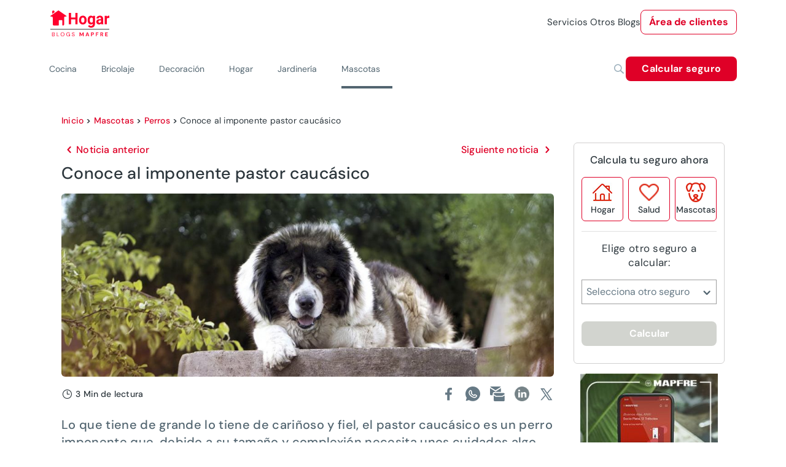

--- FILE ---
content_type: text/html; charset=utf-8
request_url: https://www.hogar.mapfre.es/mascotas/perros/pastor-del-caucaso/
body_size: 50823
content:
<!DOCTYPE html><html lang="es" data-critters-container><head>
    <meta charset="utf-8">
    <title>Conoce al imponente pastor caucásico -canalHOGAR</title>
    <base href="/">
    <meta name="viewport" content="width=device-width, initial-scale=1">
    <link rel="icon" type="image/png" href="assets/images/favicon.png" sizes="192x192">
    <link rel="preconnect" href="https://fonts.gstatic.com">
    <style>@font-face{font-family:'Material Icons';font-style:normal;font-weight:400;src:url(https://fonts.gstatic.com/s/materialicons/v145/flUhRq6tzZclQEJ-Vdg-IuiaDsNc.woff2) format('woff2');}.material-icons{font-family:'Material Icons';font-weight:normal;font-style:normal;font-size:24px;line-height:1;letter-spacing:normal;text-transform:none;display:inline-block;white-space:nowrap;word-wrap:normal;direction:ltr;-webkit-font-feature-settings:'liga';-webkit-font-smoothing:antialiased;}</style>
  <style>@charset "UTF-8";@font-face{font-family:DM Sans;font-style:italic;font-weight:100 1000;font-display:swap;src:url(https://fonts.gstatic.com/s/dmsans/v17/rP2Fp2ywxg089UriCZa4ET-DNl0.woff2) format("woff2");unicode-range:U+0100-02BA,U+02BD-02C5,U+02C7-02CC,U+02CE-02D7,U+02DD-02FF,U+0304,U+0308,U+0329,U+1D00-1DBF,U+1E00-1E9F,U+1EF2-1EFF,U+2020,U+20A0-20AB,U+20AD-20C0,U+2113,U+2C60-2C7F,U+A720-A7FF}@font-face{font-family:DM Sans;font-style:italic;font-weight:100 1000;font-display:swap;src:url(https://fonts.gstatic.com/s/dmsans/v17/rP2Fp2ywxg089UriCZa4Hz-D.woff2) format("woff2");unicode-range:U+0000-00FF,U+0131,U+0152-0153,U+02BB-02BC,U+02C6,U+02DA,U+02DC,U+0304,U+0308,U+0329,U+2000-206F,U+20AC,U+2122,U+2191,U+2193,U+2212,U+2215,U+FEFF,U+FFFD}@font-face{font-family:DM Sans;font-style:normal;font-weight:100 1000;font-display:swap;src:url(https://fonts.gstatic.com/s/dmsans/v17/rP2Hp2ywxg089UriCZ2IHSeH.woff2) format("woff2");unicode-range:U+0100-02BA,U+02BD-02C5,U+02C7-02CC,U+02CE-02D7,U+02DD-02FF,U+0304,U+0308,U+0329,U+1D00-1DBF,U+1E00-1E9F,U+1EF2-1EFF,U+2020,U+20A0-20AB,U+20AD-20C0,U+2113,U+2C60-2C7F,U+A720-A7FF}@font-face{font-family:DM Sans;font-style:normal;font-weight:100 1000;font-display:swap;src:url(https://fonts.gstatic.com/s/dmsans/v17/rP2Hp2ywxg089UriCZOIHQ.woff2) format("woff2");unicode-range:U+0000-00FF,U+0131,U+0152-0153,U+02BB-02BC,U+02C6,U+02DA,U+02DC,U+0304,U+0308,U+0329,U+2000-206F,U+20AC,U+2122,U+2191,U+2193,U+2212,U+2215,U+FEFF,U+FFFD}.cdk-visually-hidden{border:0;clip:rect(0 0 0 0);height:1px;margin:-1px;overflow:hidden;padding:0;position:absolute;width:1px;white-space:nowrap;outline:0;-webkit-appearance:none;-moz-appearance:none;left:0}html{--mdc-text-button-label-text-font: DM Sans, Helvetica, Arial, Lucida, sans-serif;--mdc-text-button-label-text-size: 400 16px/24px "DM Sans", Helvetica, Arial, Lucida, sans-serif/16rem;--mdc-text-button-label-text-tracking: normal;--mdc-text-button-label-text-weight: 400;--mdc-text-button-label-text-transform: none;--mdc-filled-button-label-text-font: DM Sans, Helvetica, Arial, Lucida, sans-serif;--mdc-filled-button-label-text-size: 400 16px/24px "DM Sans", Helvetica, Arial, Lucida, sans-serif/16rem;--mdc-filled-button-label-text-tracking: normal;--mdc-filled-button-label-text-weight: 400;--mdc-filled-button-label-text-transform: none;--mdc-outlined-button-label-text-font: DM Sans, Helvetica, Arial, Lucida, sans-serif;--mdc-outlined-button-label-text-size: 400 16px/24px "DM Sans", Helvetica, Arial, Lucida, sans-serif/16rem;--mdc-outlined-button-label-text-tracking: normal;--mdc-outlined-button-label-text-weight: 400;--mdc-outlined-button-label-text-transform: none;--mdc-protected-button-label-text-font: DM Sans, Helvetica, Arial, Lucida, sans-serif;--mdc-protected-button-label-text-size: 400 16px/24px "DM Sans", Helvetica, Arial, Lucida, sans-serif/16rem;--mdc-protected-button-label-text-tracking: normal;--mdc-protected-button-label-text-weight: 400;--mdc-protected-button-label-text-transform: none}.mat-typography h1{font:400 400 56px/72px "DM Sans",Helvetica,Arial,Lucida,sans-serif/16rem / 1.5 "DM Sans",Helvetica,Arial,Lucida,sans-serif;letter-spacing:normal;margin:0 0 16px}.mat-typography h2{font:400 400 40px/64px "DM Sans",Helvetica,Arial,Lucida,sans-serif/16rem / 1.5 "DM Sans",Helvetica,Arial,Lucida,sans-serif;letter-spacing:normal;margin:0 0 16px}.mat-typography h3{font:400 400 36px/48px "DM Sans",Helvetica,Arial,Lucida,sans-serif/16rem / 1.5 "DM Sans",Helvetica,Arial,Lucida,sans-serif;letter-spacing:normal;margin:0 0 16px}.mat-typography{font:400 400 16px/24px "DM Sans",Helvetica,Arial,Lucida,sans-serif/16rem / 1.5 "DM Sans",Helvetica,Arial,Lucida,sans-serif;letter-spacing:normal}.mat-typography p{margin:0 0 12px}html{--mat-ripple-color: rgba(0, 0, 0, .1)}html{--mat-option-selected-state-label-text-color: #df0027;--mat-option-label-text-color: rgba(0, 0, 0, .87);--mat-option-hover-state-layer-color: rgba(0, 0, 0, .04);--mat-option-focus-state-layer-color: rgba(0, 0, 0, .04);--mat-option-selected-state-layer-color: rgba(0, 0, 0, .04)}html{--mat-optgroup-label-text-color: rgba(0, 0, 0, .87)}.mat-primary,html{--mat-full-pseudo-checkbox-selected-icon-color: #df0027;--mat-full-pseudo-checkbox-selected-checkmark-color: #fafafa;--mat-full-pseudo-checkbox-unselected-icon-color: rgba(0, 0, 0, .54);--mat-full-pseudo-checkbox-disabled-selected-checkmark-color: #fafafa;--mat-full-pseudo-checkbox-disabled-unselected-icon-color: #b0b0b0;--mat-full-pseudo-checkbox-disabled-selected-icon-color: #b0b0b0;--mat-minimal-pseudo-checkbox-selected-checkmark-color: #df0027;--mat-minimal-pseudo-checkbox-disabled-selected-checkmark-color: #b0b0b0}html{--mat-app-background-color: #fafafa;--mat-app-text-color: rgba(0, 0, 0, .87)}html{--mdc-elevated-card-container-shape: 4px;--mdc-outlined-card-container-shape: 4px;--mdc-outlined-card-outline-width: 1px}html{--mdc-elevated-card-container-color: white;--mdc-elevated-card-container-elevation: 0px 2px 1px -1px rgba(0, 0, 0, .2), 0px 1px 1px 0px rgba(0, 0, 0, .14), 0px 1px 3px 0px rgba(0, 0, 0, .12);--mdc-outlined-card-container-color: white;--mdc-outlined-card-outline-color: rgba(0, 0, 0, .12);--mdc-outlined-card-container-elevation: 0px 0px 0px 0px rgba(0, 0, 0, .2), 0px 0px 0px 0px rgba(0, 0, 0, .14), 0px 0px 0px 0px rgba(0, 0, 0, .12);--mat-card-subtitle-text-color: rgba(0, 0, 0, .54)}html{--mdc-linear-progress-active-indicator-height: 4px;--mdc-linear-progress-track-height: 4px;--mdc-linear-progress-track-shape: 0}html{--mdc-plain-tooltip-container-shape: 4px;--mdc-plain-tooltip-supporting-text-line-height: 16px}html{--mdc-plain-tooltip-container-color: #616161;--mdc-plain-tooltip-supporting-text-color: #fff}html{--mdc-filled-text-field-active-indicator-height: 1px;--mdc-filled-text-field-focus-active-indicator-height: 2px;--mdc-filled-text-field-container-shape: 4px;--mdc-outlined-text-field-outline-width: 1px;--mdc-outlined-text-field-focus-outline-width: 2px;--mdc-outlined-text-field-container-shape: 4px}html{--mdc-filled-text-field-caret-color: #df0027;--mdc-filled-text-field-focus-active-indicator-color: #df0027;--mdc-filled-text-field-focus-label-text-color: rgba(223, 0, 39, .87);--mdc-filled-text-field-container-color: whitesmoke;--mdc-filled-text-field-disabled-container-color: #fafafa;--mdc-filled-text-field-label-text-color: rgba(0, 0, 0, .6);--mdc-filled-text-field-hover-label-text-color: rgba(0, 0, 0, .6);--mdc-filled-text-field-disabled-label-text-color: rgba(0, 0, 0, .38);--mdc-filled-text-field-input-text-color: rgba(0, 0, 0, .87);--mdc-filled-text-field-disabled-input-text-color: rgba(0, 0, 0, .38);--mdc-filled-text-field-input-text-placeholder-color: rgba(0, 0, 0, .6);--mdc-filled-text-field-error-hover-label-text-color: #ae0022;--mdc-filled-text-field-error-focus-label-text-color: #ae0022;--mdc-filled-text-field-error-label-text-color: #ae0022;--mdc-filled-text-field-error-caret-color: #ae0022;--mdc-filled-text-field-active-indicator-color: rgba(0, 0, 0, .42);--mdc-filled-text-field-disabled-active-indicator-color: rgba(0, 0, 0, .06);--mdc-filled-text-field-hover-active-indicator-color: rgba(0, 0, 0, .87);--mdc-filled-text-field-error-active-indicator-color: #ae0022;--mdc-filled-text-field-error-focus-active-indicator-color: #ae0022;--mdc-filled-text-field-error-hover-active-indicator-color: #ae0022;--mdc-outlined-text-field-caret-color: #df0027;--mdc-outlined-text-field-focus-outline-color: #df0027;--mdc-outlined-text-field-focus-label-text-color: rgba(223, 0, 39, .87);--mdc-outlined-text-field-label-text-color: rgba(0, 0, 0, .6);--mdc-outlined-text-field-hover-label-text-color: rgba(0, 0, 0, .6);--mdc-outlined-text-field-disabled-label-text-color: rgba(0, 0, 0, .38);--mdc-outlined-text-field-input-text-color: rgba(0, 0, 0, .87);--mdc-outlined-text-field-disabled-input-text-color: rgba(0, 0, 0, .38);--mdc-outlined-text-field-input-text-placeholder-color: rgba(0, 0, 0, .6);--mdc-outlined-text-field-error-caret-color: #ae0022;--mdc-outlined-text-field-error-focus-label-text-color: #ae0022;--mdc-outlined-text-field-error-label-text-color: #ae0022;--mdc-outlined-text-field-error-hover-label-text-color: #ae0022;--mdc-outlined-text-field-outline-color: rgba(0, 0, 0, .38);--mdc-outlined-text-field-disabled-outline-color: rgba(0, 0, 0, .06);--mdc-outlined-text-field-hover-outline-color: rgba(0, 0, 0, .87);--mdc-outlined-text-field-error-focus-outline-color: #ae0022;--mdc-outlined-text-field-error-hover-outline-color: #ae0022;--mdc-outlined-text-field-error-outline-color: #ae0022;--mat-form-field-focus-select-arrow-color: rgba(223, 0, 39, .87);--mat-form-field-disabled-input-text-placeholder-color: rgba(0, 0, 0, .38);--mat-form-field-state-layer-color: rgba(0, 0, 0, .87);--mat-form-field-error-text-color: #ae0022;--mat-form-field-select-option-text-color: inherit;--mat-form-field-select-disabled-option-text-color: GrayText;--mat-form-field-leading-icon-color: unset;--mat-form-field-disabled-leading-icon-color: unset;--mat-form-field-trailing-icon-color: unset;--mat-form-field-disabled-trailing-icon-color: unset;--mat-form-field-error-focus-trailing-icon-color: unset;--mat-form-field-error-hover-trailing-icon-color: unset;--mat-form-field-error-trailing-icon-color: unset;--mat-form-field-enabled-select-arrow-color: rgba(0, 0, 0, .54);--mat-form-field-disabled-select-arrow-color: rgba(0, 0, 0, .38);--mat-form-field-hover-state-layer-opacity: .04;--mat-form-field-focus-state-layer-opacity: .08}html{--mat-form-field-container-height: 56px;--mat-form-field-filled-label-display: block;--mat-form-field-container-vertical-padding: 16px;--mat-form-field-filled-with-label-container-padding-top: 24px;--mat-form-field-filled-with-label-container-padding-bottom: 8px}html{--mat-select-container-elevation-shadow: 0px 5px 5px -3px rgba(0, 0, 0, .2), 0px 8px 10px 1px rgba(0, 0, 0, .14), 0px 3px 14px 2px rgba(0, 0, 0, .12)}html{--mat-select-panel-background-color: white;--mat-select-enabled-trigger-text-color: rgba(0, 0, 0, .87);--mat-select-disabled-trigger-text-color: rgba(0, 0, 0, .38);--mat-select-placeholder-text-color: rgba(0, 0, 0, .6);--mat-select-enabled-arrow-color: rgba(0, 0, 0, .54);--mat-select-disabled-arrow-color: rgba(0, 0, 0, .38);--mat-select-focused-arrow-color: rgba(223, 0, 39, .87);--mat-select-invalid-arrow-color: rgba(174, 0, 34, .87)}html{--mat-select-arrow-transform: translateY(-8px)}html{--mat-autocomplete-container-shape: 4px;--mat-autocomplete-container-elevation-shadow: 0px 5px 5px -3px rgba(0, 0, 0, .2), 0px 8px 10px 1px rgba(0, 0, 0, .14), 0px 3px 14px 2px rgba(0, 0, 0, .12)}html{--mat-autocomplete-background-color: white}html{--mdc-dialog-container-elevation-shadow: 0px 11px 15px -7px rgba(0, 0, 0, .2), 0px 24px 38px 3px rgba(0, 0, 0, .14), 0px 9px 46px 8px rgba(0, 0, 0, .12);--mdc-dialog-container-shadow-color: #000;--mdc-dialog-container-shape: 4px;--mat-dialog-container-max-width: 80vw;--mat-dialog-container-small-max-width: 80vw;--mat-dialog-container-min-width: 0;--mat-dialog-actions-alignment: start;--mat-dialog-actions-padding: 8px;--mat-dialog-content-padding: 20px 24px;--mat-dialog-with-actions-content-padding: 20px 24px;--mat-dialog-headline-padding: 0 24px 9px}html{--mdc-dialog-container-color: white;--mdc-dialog-subhead-color: rgba(0, 0, 0, .87);--mdc-dialog-supporting-text-color: rgba(0, 0, 0, .6)}html{--mdc-switch-disabled-selected-icon-opacity: .38;--mdc-switch-disabled-track-opacity: .12;--mdc-switch-disabled-unselected-icon-opacity: .38;--mdc-switch-handle-height: 20px;--mdc-switch-handle-shape: 10px;--mdc-switch-handle-width: 20px;--mdc-switch-selected-icon-size: 18px;--mdc-switch-track-height: 14px;--mdc-switch-track-shape: 7px;--mdc-switch-track-width: 36px;--mdc-switch-unselected-icon-size: 18px;--mdc-switch-selected-focus-state-layer-opacity: .12;--mdc-switch-selected-hover-state-layer-opacity: .04;--mdc-switch-selected-pressed-state-layer-opacity: .1;--mdc-switch-unselected-focus-state-layer-opacity: .12;--mdc-switch-unselected-hover-state-layer-opacity: .04;--mdc-switch-unselected-pressed-state-layer-opacity: .1;--mat-switch-disabled-selected-handle-opacity: .38;--mat-switch-disabled-unselected-handle-opacity: .38;--mat-switch-unselected-handle-size: 20px;--mat-switch-selected-handle-size: 20px;--mat-switch-pressed-handle-size: 20px;--mat-switch-with-icon-handle-size: 20px;--mat-switch-selected-handle-horizontal-margin: 0;--mat-switch-selected-with-icon-handle-horizontal-margin: 0;--mat-switch-selected-pressed-handle-horizontal-margin: 0;--mat-switch-unselected-handle-horizontal-margin: 0;--mat-switch-unselected-with-icon-handle-horizontal-margin: 0;--mat-switch-unselected-pressed-handle-horizontal-margin: 0;--mat-switch-visible-track-opacity: 1;--mat-switch-hidden-track-opacity: 1;--mat-switch-visible-track-transition: transform 75ms 0ms cubic-bezier(0, 0, .2, 1);--mat-switch-hidden-track-transition: transform 75ms 0ms cubic-bezier(.4, 0, .6, 1);--mat-switch-track-outline-width: 1px;--mat-switch-track-outline-color: transparent;--mat-switch-selected-track-outline-width: 1px;--mat-switch-disabled-unselected-track-outline-width: 1px;--mat-switch-disabled-unselected-track-outline-color: transparent}html{--mdc-switch-disabled-selected-handle-color: #424242;--mdc-switch-disabled-selected-icon-color: #fff;--mdc-switch-disabled-selected-track-color: #424242;--mdc-switch-disabled-unselected-handle-color: #424242;--mdc-switch-disabled-unselected-icon-color: #fff;--mdc-switch-disabled-unselected-track-color: #424242;--mdc-switch-handle-surface-color: var(--mdc-theme-surface, #fff);--mdc-switch-handle-elevation-shadow: 0px 2px 1px -1px rgba(0, 0, 0, .2), 0px 1px 1px 0px rgba(0, 0, 0, .14), 0px 1px 3px 0px rgba(0, 0, 0, .12);--mdc-switch-handle-shadow-color: black;--mdc-switch-disabled-handle-elevation-shadow: 0px 0px 0px 0px rgba(0, 0, 0, .2), 0px 0px 0px 0px rgba(0, 0, 0, .14), 0px 0px 0px 0px rgba(0, 0, 0, .12);--mdc-switch-selected-icon-color: #fff;--mdc-switch-unselected-focus-handle-color: #212121;--mdc-switch-unselected-focus-state-layer-color: #424242;--mdc-switch-unselected-focus-track-color: #e0e0e0;--mdc-switch-unselected-handle-color: #616161;--mdc-switch-unselected-hover-handle-color: #212121;--mdc-switch-unselected-hover-state-layer-color: #424242;--mdc-switch-unselected-hover-track-color: #e0e0e0;--mdc-switch-unselected-icon-color: #fff;--mdc-switch-unselected-pressed-handle-color: #212121;--mdc-switch-unselected-pressed-state-layer-color: #424242;--mdc-switch-unselected-pressed-track-color: #e0e0e0;--mdc-switch-unselected-track-color: #e0e0e0;--mdc-switch-disabled-label-text-color: rgba(0, 0, 0, .38)}html{--mdc-switch-state-layer-size: 40px}html{--mdc-radio-disabled-selected-icon-opacity: .38;--mdc-radio-disabled-unselected-icon-opacity: .38;--mdc-radio-state-layer-size: 40px}html{--mdc-radio-state-layer-size: 40px;--mat-radio-touch-target-display: block}html{--mat-slider-value-indicator-width: auto;--mat-slider-value-indicator-height: 32px;--mat-slider-value-indicator-caret-display: block;--mat-slider-value-indicator-border-radius: 4px;--mat-slider-value-indicator-padding: 0 12px;--mat-slider-value-indicator-text-transform: none;--mat-slider-value-indicator-container-transform: translateX(-50%);--mdc-slider-active-track-height: 6px;--mdc-slider-active-track-shape: 9999px;--mdc-slider-handle-height: 20px;--mdc-slider-handle-shape: 50%;--mdc-slider-handle-width: 20px;--mdc-slider-inactive-track-height: 4px;--mdc-slider-inactive-track-shape: 9999px;--mdc-slider-with-overlap-handle-outline-width: 1px;--mdc-slider-with-tick-marks-active-container-opacity: .6;--mdc-slider-with-tick-marks-container-shape: 50%;--mdc-slider-with-tick-marks-container-size: 2px;--mdc-slider-with-tick-marks-inactive-container-opacity: .6}html{--mdc-slider-handle-color: #df0027;--mdc-slider-focus-handle-color: #df0027;--mdc-slider-hover-handle-color: #df0027;--mdc-slider-active-track-color: #df0027;--mdc-slider-inactive-track-color: #df0027;--mdc-slider-with-tick-marks-inactive-container-color: #df0027;--mdc-slider-with-tick-marks-active-container-color: white;--mdc-slider-disabled-active-track-color: #000;--mdc-slider-disabled-handle-color: #000;--mdc-slider-disabled-inactive-track-color: #000;--mdc-slider-label-container-color: #000;--mdc-slider-label-label-text-color: #fff;--mdc-slider-with-overlap-handle-outline-color: #fff;--mdc-slider-with-tick-marks-disabled-container-color: #000;--mdc-slider-handle-elevation: 0px 2px 1px -1px rgba(0, 0, 0, .2), 0px 1px 1px 0px rgba(0, 0, 0, .14), 0px 1px 3px 0px rgba(0, 0, 0, .12);--mat-slider-ripple-color: #df0027;--mat-slider-hover-state-layer-color: rgba(223, 0, 39, .05);--mat-slider-focus-state-layer-color: rgba(223, 0, 39, .2);--mat-slider-value-indicator-opacity: .6}html{--mat-menu-container-shape: 4px;--mat-menu-divider-bottom-spacing: 0;--mat-menu-divider-top-spacing: 0;--mat-menu-item-spacing: 16px;--mat-menu-item-icon-size: 24px;--mat-menu-item-leading-spacing: 16px;--mat-menu-item-trailing-spacing: 16px;--mat-menu-item-with-icon-leading-spacing: 16px;--mat-menu-item-with-icon-trailing-spacing: 16px}html{--mat-menu-item-label-text-color: rgba(0, 0, 0, .87);--mat-menu-item-icon-color: rgba(0, 0, 0, .87);--mat-menu-item-hover-state-layer-color: rgba(0, 0, 0, .04);--mat-menu-item-focus-state-layer-color: rgba(0, 0, 0, .04);--mat-menu-container-color: white;--mat-menu-divider-color: rgba(0, 0, 0, .12)}html{--mdc-list-list-item-container-shape: 0;--mdc-list-list-item-leading-avatar-shape: 50%;--mdc-list-list-item-container-color: transparent;--mdc-list-list-item-selected-container-color: transparent;--mdc-list-list-item-leading-avatar-color: transparent;--mdc-list-list-item-leading-icon-size: 24px;--mdc-list-list-item-leading-avatar-size: 40px;--mdc-list-list-item-trailing-icon-size: 24px;--mdc-list-list-item-disabled-state-layer-color: transparent;--mdc-list-list-item-disabled-state-layer-opacity: 0;--mdc-list-list-item-disabled-label-text-opacity: .38;--mdc-list-list-item-disabled-leading-icon-opacity: .38;--mdc-list-list-item-disabled-trailing-icon-opacity: .38;--mat-list-active-indicator-color: transparent;--mat-list-active-indicator-shape: 4px}html{--mdc-list-list-item-label-text-color: rgba(0, 0, 0, .87);--mdc-list-list-item-supporting-text-color: rgba(0, 0, 0, .54);--mdc-list-list-item-leading-icon-color: rgba(0, 0, 0, .38);--mdc-list-list-item-trailing-supporting-text-color: rgba(0, 0, 0, .38);--mdc-list-list-item-trailing-icon-color: rgba(0, 0, 0, .38);--mdc-list-list-item-selected-trailing-icon-color: rgba(0, 0, 0, .38);--mdc-list-list-item-disabled-label-text-color: black;--mdc-list-list-item-disabled-leading-icon-color: black;--mdc-list-list-item-disabled-trailing-icon-color: black;--mdc-list-list-item-hover-label-text-color: rgba(0, 0, 0, .87);--mdc-list-list-item-hover-leading-icon-color: rgba(0, 0, 0, .38);--mdc-list-list-item-hover-trailing-icon-color: rgba(0, 0, 0, .38);--mdc-list-list-item-focus-label-text-color: rgba(0, 0, 0, .87);--mdc-list-list-item-hover-state-layer-color: black;--mdc-list-list-item-hover-state-layer-opacity: .04;--mdc-list-list-item-focus-state-layer-color: black;--mdc-list-list-item-focus-state-layer-opacity: .12}html{--mdc-list-list-item-one-line-container-height: 48px;--mdc-list-list-item-two-line-container-height: 64px;--mdc-list-list-item-three-line-container-height: 88px;--mat-list-list-item-leading-icon-start-space: 16px;--mat-list-list-item-leading-icon-end-space: 32px}html{--mat-paginator-container-text-color: rgba(0, 0, 0, .87);--mat-paginator-container-background-color: white;--mat-paginator-enabled-icon-color: rgba(0, 0, 0, .54);--mat-paginator-disabled-icon-color: rgba(0, 0, 0, .12)}html{--mat-paginator-container-size: 56px;--mat-paginator-form-field-container-height: 40px;--mat-paginator-form-field-container-vertical-padding: 8px}html{--mdc-tab-indicator-active-indicator-height: 2px;--mdc-tab-indicator-active-indicator-shape: 0;--mdc-secondary-navigation-tab-container-height: 48px;--mat-tab-header-divider-color: transparent;--mat-tab-header-divider-height: 0}html{--mdc-checkbox-disabled-selected-checkmark-color: #fff;--mdc-checkbox-selected-focus-state-layer-opacity: .16;--mdc-checkbox-selected-hover-state-layer-opacity: .04;--mdc-checkbox-selected-pressed-state-layer-opacity: .16;--mdc-checkbox-unselected-focus-state-layer-opacity: .16;--mdc-checkbox-unselected-hover-state-layer-opacity: .04;--mdc-checkbox-unselected-pressed-state-layer-opacity: .16}html{--mdc-checkbox-disabled-selected-icon-color: rgba(0, 0, 0, .38);--mdc-checkbox-disabled-unselected-icon-color: rgba(0, 0, 0, .38);--mdc-checkbox-selected-focus-icon-color: #df0027;--mdc-checkbox-selected-hover-icon-color: #df0027;--mdc-checkbox-selected-icon-color: #df0027;--mdc-checkbox-selected-pressed-icon-color: #df0027;--mdc-checkbox-unselected-focus-icon-color: #212121;--mdc-checkbox-unselected-hover-icon-color: #212121;--mdc-checkbox-unselected-icon-color: rgba(0, 0, 0, .54);--mdc-checkbox-unselected-pressed-icon-color: rgba(0, 0, 0, .54);--mdc-checkbox-selected-focus-state-layer-color: #df0027;--mdc-checkbox-selected-hover-state-layer-color: #df0027;--mdc-checkbox-selected-pressed-state-layer-color: #df0027;--mdc-checkbox-unselected-focus-state-layer-color: black;--mdc-checkbox-unselected-hover-state-layer-color: black;--mdc-checkbox-unselected-pressed-state-layer-color: black;--mat-checkbox-disabled-label-color: rgba(0, 0, 0, .38)}html{--mdc-checkbox-state-layer-size: 40px;--mat-checkbox-touch-target-display: block}html{--mdc-text-button-container-shape: 4px;--mdc-text-button-keep-touch-target: false;--mdc-filled-button-container-shape: 4px;--mdc-filled-button-keep-touch-target: false;--mdc-protected-button-container-shape: 4px;--mdc-protected-button-keep-touch-target: false;--mdc-outlined-button-keep-touch-target: false;--mdc-outlined-button-outline-width: 1px;--mdc-outlined-button-container-shape: 4px;--mat-text-button-horizontal-padding: 8px;--mat-text-button-with-icon-horizontal-padding: 8px;--mat-text-button-icon-spacing: 8px;--mat-text-button-icon-offset: 0;--mat-filled-button-horizontal-padding: 16px;--mat-filled-button-icon-spacing: 8px;--mat-filled-button-icon-offset: -4px;--mat-protected-button-horizontal-padding: 16px;--mat-protected-button-icon-spacing: 8px;--mat-protected-button-icon-offset: -4px;--mat-outlined-button-horizontal-padding: 15px;--mat-outlined-button-icon-spacing: 8px;--mat-outlined-button-icon-offset: -4px}html{--mdc-text-button-label-text-color: black;--mdc-text-button-disabled-label-text-color: rgba(0, 0, 0, .38);--mat-text-button-state-layer-color: black;--mat-text-button-disabled-state-layer-color: black;--mat-text-button-ripple-color: rgba(0, 0, 0, .1);--mat-text-button-hover-state-layer-opacity: .04;--mat-text-button-focus-state-layer-opacity: .12;--mat-text-button-pressed-state-layer-opacity: .12;--mdc-filled-button-container-color: white;--mdc-filled-button-label-text-color: black;--mdc-filled-button-disabled-container-color: rgba(0, 0, 0, .12);--mdc-filled-button-disabled-label-text-color: rgba(0, 0, 0, .38);--mat-filled-button-state-layer-color: black;--mat-filled-button-disabled-state-layer-color: black;--mat-filled-button-ripple-color: rgba(0, 0, 0, .1);--mat-filled-button-hover-state-layer-opacity: .04;--mat-filled-button-focus-state-layer-opacity: .12;--mat-filled-button-pressed-state-layer-opacity: .12;--mdc-protected-button-container-color: white;--mdc-protected-button-label-text-color: black;--mdc-protected-button-disabled-container-color: rgba(0, 0, 0, .12);--mdc-protected-button-disabled-label-text-color: rgba(0, 0, 0, .38);--mdc-protected-button-container-elevation-shadow: 0px 3px 1px -2px rgba(0, 0, 0, .2), 0px 2px 2px 0px rgba(0, 0, 0, .14), 0px 1px 5px 0px rgba(0, 0, 0, .12);--mdc-protected-button-disabled-container-elevation-shadow: 0px 0px 0px 0px rgba(0, 0, 0, .2), 0px 0px 0px 0px rgba(0, 0, 0, .14), 0px 0px 0px 0px rgba(0, 0, 0, .12);--mdc-protected-button-focus-container-elevation-shadow: 0px 2px 4px -1px rgba(0, 0, 0, .2), 0px 4px 5px 0px rgba(0, 0, 0, .14), 0px 1px 10px 0px rgba(0, 0, 0, .12);--mdc-protected-button-hover-container-elevation-shadow: 0px 2px 4px -1px rgba(0, 0, 0, .2), 0px 4px 5px 0px rgba(0, 0, 0, .14), 0px 1px 10px 0px rgba(0, 0, 0, .12);--mdc-protected-button-pressed-container-elevation-shadow: 0px 5px 5px -3px rgba(0, 0, 0, .2), 0px 8px 10px 1px rgba(0, 0, 0, .14), 0px 3px 14px 2px rgba(0, 0, 0, .12);--mdc-protected-button-container-shadow-color: #000;--mat-protected-button-state-layer-color: black;--mat-protected-button-disabled-state-layer-color: black;--mat-protected-button-ripple-color: rgba(0, 0, 0, .1);--mat-protected-button-hover-state-layer-opacity: .04;--mat-protected-button-focus-state-layer-opacity: .12;--mat-protected-button-pressed-state-layer-opacity: .12;--mdc-outlined-button-disabled-outline-color: rgba(0, 0, 0, .12);--mdc-outlined-button-disabled-label-text-color: rgba(0, 0, 0, .38);--mdc-outlined-button-label-text-color: black;--mdc-outlined-button-outline-color: rgba(0, 0, 0, .12);--mat-outlined-button-state-layer-color: black;--mat-outlined-button-disabled-state-layer-color: black;--mat-outlined-button-ripple-color: rgba(0, 0, 0, .1);--mat-outlined-button-hover-state-layer-opacity: .04;--mat-outlined-button-focus-state-layer-opacity: .12;--mat-outlined-button-pressed-state-layer-opacity: .12}html{--mdc-text-button-container-height: 36px;--mdc-filled-button-container-height: 36px;--mdc-outlined-button-container-height: 36px;--mdc-protected-button-container-height: 36px;--mat-text-button-touch-target-display: block;--mat-filled-button-touch-target-display: block;--mat-protected-button-touch-target-display: block;--mat-outlined-button-touch-target-display: block}html{--mdc-icon-button-icon-size: 24px}html{--mdc-icon-button-icon-color: inherit;--mdc-icon-button-disabled-icon-color: rgba(0, 0, 0, .38);--mat-icon-button-state-layer-color: black;--mat-icon-button-disabled-state-layer-color: black;--mat-icon-button-ripple-color: rgba(0, 0, 0, .1);--mat-icon-button-hover-state-layer-opacity: .04;--mat-icon-button-focus-state-layer-opacity: .12;--mat-icon-button-pressed-state-layer-opacity: .12}html{--mat-icon-button-touch-target-display: block}html{--mdc-fab-container-shape: 50%;--mdc-fab-icon-size: 24px;--mdc-fab-small-container-shape: 50%;--mdc-fab-small-icon-size: 24px;--mdc-extended-fab-container-height: 48px;--mdc-extended-fab-container-shape: 24px}html{--mdc-fab-container-color: white;--mdc-fab-container-elevation-shadow: 0px 3px 5px -1px rgba(0, 0, 0, .2), 0px 6px 10px 0px rgba(0, 0, 0, .14), 0px 1px 18px 0px rgba(0, 0, 0, .12);--mdc-fab-focus-container-elevation-shadow: 0px 5px 5px -3px rgba(0, 0, 0, .2), 0px 8px 10px 1px rgba(0, 0, 0, .14), 0px 3px 14px 2px rgba(0, 0, 0, .12);--mdc-fab-hover-container-elevation-shadow: 0px 5px 5px -3px rgba(0, 0, 0, .2), 0px 8px 10px 1px rgba(0, 0, 0, .14), 0px 3px 14px 2px rgba(0, 0, 0, .12);--mdc-fab-pressed-container-elevation-shadow: 0px 7px 8px -4px rgba(0, 0, 0, .2), 0px 12px 17px 2px rgba(0, 0, 0, .14), 0px 5px 22px 4px rgba(0, 0, 0, .12);--mdc-fab-container-shadow-color: #000;--mat-fab-foreground-color: black;--mat-fab-state-layer-color: black;--mat-fab-disabled-state-layer-color: black;--mat-fab-ripple-color: rgba(0, 0, 0, .1);--mat-fab-hover-state-layer-opacity: .04;--mat-fab-focus-state-layer-opacity: .12;--mat-fab-pressed-state-layer-opacity: .12;--mat-fab-disabled-state-container-color: rgba(0, 0, 0, .12);--mat-fab-disabled-state-foreground-color: rgba(0, 0, 0, .38);--mdc-fab-small-container-color: white;--mdc-fab-small-container-elevation-shadow: 0px 3px 5px -1px rgba(0, 0, 0, .2), 0px 6px 10px 0px rgba(0, 0, 0, .14), 0px 1px 18px 0px rgba(0, 0, 0, .12);--mdc-fab-small-focus-container-elevation-shadow: 0px 5px 5px -3px rgba(0, 0, 0, .2), 0px 8px 10px 1px rgba(0, 0, 0, .14), 0px 3px 14px 2px rgba(0, 0, 0, .12);--mdc-fab-small-hover-container-elevation-shadow: 0px 5px 5px -3px rgba(0, 0, 0, .2), 0px 8px 10px 1px rgba(0, 0, 0, .14), 0px 3px 14px 2px rgba(0, 0, 0, .12);--mdc-fab-small-pressed-container-elevation-shadow: 0px 7px 8px -4px rgba(0, 0, 0, .2), 0px 12px 17px 2px rgba(0, 0, 0, .14), 0px 5px 22px 4px rgba(0, 0, 0, .12);--mdc-fab-small-container-shadow-color: #000;--mat-fab-small-foreground-color: black;--mat-fab-small-state-layer-color: black;--mat-fab-small-disabled-state-layer-color: black;--mat-fab-small-ripple-color: rgba(0, 0, 0, .1);--mat-fab-small-hover-state-layer-opacity: .04;--mat-fab-small-focus-state-layer-opacity: .12;--mat-fab-small-pressed-state-layer-opacity: .12;--mat-fab-small-disabled-state-container-color: rgba(0, 0, 0, .12);--mat-fab-small-disabled-state-foreground-color: rgba(0, 0, 0, .38);--mdc-extended-fab-container-elevation-shadow: 0px 3px 5px -1px rgba(0, 0, 0, .2), 0px 6px 10px 0px rgba(0, 0, 0, .14), 0px 1px 18px 0px rgba(0, 0, 0, .12);--mdc-extended-fab-focus-container-elevation-shadow: 0px 5px 5px -3px rgba(0, 0, 0, .2), 0px 8px 10px 1px rgba(0, 0, 0, .14), 0px 3px 14px 2px rgba(0, 0, 0, .12);--mdc-extended-fab-hover-container-elevation-shadow: 0px 5px 5px -3px rgba(0, 0, 0, .2), 0px 8px 10px 1px rgba(0, 0, 0, .14), 0px 3px 14px 2px rgba(0, 0, 0, .12);--mdc-extended-fab-pressed-container-elevation-shadow: 0px 7px 8px -4px rgba(0, 0, 0, .2), 0px 12px 17px 2px rgba(0, 0, 0, .14), 0px 5px 22px 4px rgba(0, 0, 0, .12);--mdc-extended-fab-container-shadow-color: #000}html{--mat-fab-touch-target-display: block;--mat-fab-small-touch-target-display: block}html{--mdc-snackbar-container-shape: 4px}html{--mdc-snackbar-container-color: #333333;--mdc-snackbar-supporting-text-color: rgba(255, 255, 255, .87);--mat-snack-bar-button-color: #df0027}html{--mat-table-row-item-outline-width: 1px}html{--mat-table-background-color: white;--mat-table-header-headline-color: rgba(0, 0, 0, .87);--mat-table-row-item-label-text-color: rgba(0, 0, 0, .87);--mat-table-row-item-outline-color: rgba(0, 0, 0, .12)}html{--mat-table-header-container-height: 56px;--mat-table-footer-container-height: 52px;--mat-table-row-item-container-height: 52px}html{--mdc-circular-progress-active-indicator-width: 4px;--mdc-circular-progress-size: 48px}html{--mdc-circular-progress-active-indicator-color: #df0027}html{--mat-badge-container-shape: 50%;--mat-badge-container-size: unset;--mat-badge-small-size-container-size: unset;--mat-badge-large-size-container-size: unset;--mat-badge-legacy-container-size: 22px;--mat-badge-legacy-small-size-container-size: 16px;--mat-badge-legacy-large-size-container-size: 28px;--mat-badge-container-offset: -11px 0;--mat-badge-small-size-container-offset: -8px 0;--mat-badge-large-size-container-offset: -14px 0;--mat-badge-container-overlap-offset: -11px;--mat-badge-small-size-container-overlap-offset: -8px;--mat-badge-large-size-container-overlap-offset: -14px;--mat-badge-container-padding: 0;--mat-badge-small-size-container-padding: 0;--mat-badge-large-size-container-padding: 0}html{--mat-badge-background-color: #df0027;--mat-badge-text-color: white;--mat-badge-disabled-state-background-color: #b9b9b9;--mat-badge-disabled-state-text-color: rgba(0, 0, 0, .38)}html{--mat-bottom-sheet-container-shape: 4px}html{--mat-bottom-sheet-container-text-color: rgba(0, 0, 0, .87);--mat-bottom-sheet-container-background-color: white}html{--mat-legacy-button-toggle-height: 36px;--mat-legacy-button-toggle-shape: 2px;--mat-legacy-button-toggle-focus-state-layer-opacity: 1;--mat-standard-button-toggle-shape: 4px;--mat-standard-button-toggle-hover-state-layer-opacity: .04;--mat-standard-button-toggle-focus-state-layer-opacity: .12}html{--mat-legacy-button-toggle-text-color: rgba(0, 0, 0, .38);--mat-legacy-button-toggle-state-layer-color: rgba(0, 0, 0, .12);--mat-legacy-button-toggle-selected-state-text-color: rgba(0, 0, 0, .54);--mat-legacy-button-toggle-selected-state-background-color: #e0e0e0;--mat-legacy-button-toggle-disabled-state-text-color: rgba(0, 0, 0, .26);--mat-legacy-button-toggle-disabled-state-background-color: #eeeeee;--mat-legacy-button-toggle-disabled-selected-state-background-color: #bdbdbd;--mat-standard-button-toggle-text-color: rgba(0, 0, 0, .87);--mat-standard-button-toggle-background-color: white;--mat-standard-button-toggle-state-layer-color: black;--mat-standard-button-toggle-selected-state-background-color: #e0e0e0;--mat-standard-button-toggle-selected-state-text-color: rgba(0, 0, 0, .87);--mat-standard-button-toggle-disabled-state-text-color: rgba(0, 0, 0, .26);--mat-standard-button-toggle-disabled-state-background-color: white;--mat-standard-button-toggle-disabled-selected-state-text-color: rgba(0, 0, 0, .87);--mat-standard-button-toggle-disabled-selected-state-background-color: #bdbdbd;--mat-standard-button-toggle-divider-color: #e0e0e0}html{--mat-standard-button-toggle-height: 48px}html{--mat-datepicker-calendar-container-shape: 4px;--mat-datepicker-calendar-container-touch-shape: 4px;--mat-datepicker-calendar-container-elevation-shadow: 0px 2px 4px -1px rgba(0, 0, 0, .2), 0px 4px 5px 0px rgba(0, 0, 0, .14), 0px 1px 10px 0px rgba(0, 0, 0, .12);--mat-datepicker-calendar-container-touch-elevation-shadow: 0px 11px 15px -7px rgba(0, 0, 0, .2), 0px 24px 38px 3px rgba(0, 0, 0, .14), 0px 9px 46px 8px rgba(0, 0, 0, .12)}html{--mat-datepicker-calendar-date-selected-state-text-color: white;--mat-datepicker-calendar-date-selected-state-background-color: #df0027;--mat-datepicker-calendar-date-selected-disabled-state-background-color: rgba(223, 0, 39, .4);--mat-datepicker-calendar-date-today-selected-state-outline-color: white;--mat-datepicker-calendar-date-focus-state-background-color: rgba(223, 0, 39, .3);--mat-datepicker-calendar-date-hover-state-background-color: rgba(223, 0, 39, .3);--mat-datepicker-toggle-active-state-icon-color: #df0027;--mat-datepicker-calendar-date-in-range-state-background-color: rgba(223, 0, 39, .2);--mat-datepicker-calendar-date-in-comparison-range-state-background-color: rgba(249, 171, 0, .2);--mat-datepicker-calendar-date-in-overlap-range-state-background-color: #a8dab5;--mat-datepicker-calendar-date-in-overlap-range-selected-state-background-color: #46a35e;--mat-datepicker-toggle-icon-color: rgba(0, 0, 0, .54);--mat-datepicker-calendar-body-label-text-color: rgba(0, 0, 0, .54);--mat-datepicker-calendar-period-button-text-color: black;--mat-datepicker-calendar-period-button-icon-color: rgba(0, 0, 0, .54);--mat-datepicker-calendar-navigation-button-icon-color: rgba(0, 0, 0, .54);--mat-datepicker-calendar-header-divider-color: rgba(0, 0, 0, .12);--mat-datepicker-calendar-header-text-color: rgba(0, 0, 0, .54);--mat-datepicker-calendar-date-today-outline-color: rgba(0, 0, 0, .38);--mat-datepicker-calendar-date-today-disabled-state-outline-color: rgba(0, 0, 0, .18);--mat-datepicker-calendar-date-text-color: rgba(0, 0, 0, .87);--mat-datepicker-calendar-date-outline-color: transparent;--mat-datepicker-calendar-date-disabled-state-text-color: rgba(0, 0, 0, .38);--mat-datepicker-calendar-date-preview-state-outline-color: rgba(0, 0, 0, .24);--mat-datepicker-range-input-separator-color: rgba(0, 0, 0, .87);--mat-datepicker-range-input-disabled-state-separator-color: rgba(0, 0, 0, .38);--mat-datepicker-range-input-disabled-state-text-color: rgba(0, 0, 0, .38);--mat-datepicker-calendar-container-background-color: white;--mat-datepicker-calendar-container-text-color: rgba(0, 0, 0, .87)}html{--mat-divider-width: 1px}html{--mat-divider-color: rgba(0, 0, 0, .12)}html{--mat-expansion-container-shape: 4px;--mat-expansion-legacy-header-indicator-display: inline-block;--mat-expansion-header-indicator-display: none}html{--mat-expansion-container-background-color: white;--mat-expansion-container-text-color: rgba(0, 0, 0, .87);--mat-expansion-actions-divider-color: rgba(0, 0, 0, .12);--mat-expansion-header-hover-state-layer-color: rgba(0, 0, 0, .04);--mat-expansion-header-focus-state-layer-color: rgba(0, 0, 0, .04);--mat-expansion-header-disabled-state-text-color: rgba(0, 0, 0, .26);--mat-expansion-header-text-color: rgba(0, 0, 0, .87);--mat-expansion-header-description-color: rgba(0, 0, 0, .54);--mat-expansion-header-indicator-color: rgba(0, 0, 0, .54)}html{--mat-expansion-header-collapsed-state-height: 48px;--mat-expansion-header-expanded-state-height: 64px}html{--mat-icon-color: inherit}html{--mat-sidenav-container-shape: 0;--mat-sidenav-container-elevation-shadow: 0px 8px 10px -5px rgba(0, 0, 0, .2), 0px 16px 24px 2px rgba(0, 0, 0, .14), 0px 6px 30px 5px rgba(0, 0, 0, .12);--mat-sidenav-container-width: auto}html{--mat-sidenav-container-divider-color: rgba(0, 0, 0, .12);--mat-sidenav-container-background-color: white;--mat-sidenav-container-text-color: rgba(0, 0, 0, .87);--mat-sidenav-content-background-color: #fafafa;--mat-sidenav-content-text-color: rgba(0, 0, 0, .87);--mat-sidenav-scrim-color: rgba(0, 0, 0, .6)}html{--mat-stepper-header-icon-foreground-color: white;--mat-stepper-header-selected-state-icon-background-color: #df0027;--mat-stepper-header-selected-state-icon-foreground-color: white;--mat-stepper-header-done-state-icon-background-color: #df0027;--mat-stepper-header-done-state-icon-foreground-color: white;--mat-stepper-header-edit-state-icon-background-color: #df0027;--mat-stepper-header-edit-state-icon-foreground-color: white;--mat-stepper-container-color: white;--mat-stepper-line-color: rgba(0, 0, 0, .12);--mat-stepper-header-hover-state-layer-color: rgba(0, 0, 0, .04);--mat-stepper-header-focus-state-layer-color: rgba(0, 0, 0, .04);--mat-stepper-header-label-text-color: rgba(0, 0, 0, .54);--mat-stepper-header-optional-label-text-color: rgba(0, 0, 0, .54);--mat-stepper-header-selected-state-label-text-color: rgba(0, 0, 0, .87);--mat-stepper-header-error-state-label-text-color: #ae0022;--mat-stepper-header-icon-background-color: rgba(0, 0, 0, .54);--mat-stepper-header-error-state-icon-foreground-color: #ae0022;--mat-stepper-header-error-state-icon-background-color: transparent}html{--mat-stepper-header-height: 72px}html{--mat-sort-arrow-color: #757575}html{--mat-toolbar-container-background-color: whitesmoke;--mat-toolbar-container-text-color: rgba(0, 0, 0, .87)}html{--mat-toolbar-standard-height: 64px;--mat-toolbar-mobile-height: 56px}html{--mat-tree-container-background-color: white;--mat-tree-node-text-color: rgba(0, 0, 0, .87)}html{--mat-tree-node-min-height: 48px}ul li{list-style:none}ol li{list-style:number}html{position:relative;scroll-behavior:smooth}.mpf-btn{align-items:center;border-radius:var(--radius-lg);border:solid 1px transparent;display:inline-flex;flex-flow:row nowrap;font:500 16px/24px DM Sans,Helvetica,Arial,Lucida,sans-serif;gap:.5rem;justify-content:center;line-height:1;min-height:2.5rem;min-width:7.5rem;padding:0 1rem;transition:all .1s ease-in-out}.mpf-btn--primary:disabled,.mpf-btn--primary:disabled .link{background-color:var(--color-accent-background-disabled);color:var(--color-pure-white)}.mpf-btn.mpf-btn--basic-link-item .link{align-items:center;border-radius:var(--radius-lg);border:solid 1px transparent;display:inline-flex;flex-flow:row nowrap;font:700 16px/24px DM Sans,Helvetica,Arial,Lucida,sans-serif;gap:.5rem;justify-content:center;line-height:1;min-height:2.375rem;min-width:7.5rem;padding:0 .9375rem;text-decoration:none;transition:all .1s ease-in-out}.mpf-outer{max-width:none;margin-left:auto;margin-right:auto}.mpf-outer:not(:last-child):not(.mpf-outer--hero-banner):not(.mpf-outer--common-banner){margin-bottom:2rem}@media all and (min-width: 768px){.mpf-outer{max-width:90rem}}@media all and (min-width: 980px){.mpf-outer--common-banner{padding:2.5rem 0 3.5rem}}.mpf-outer--carousel{background-color:var(--color-light-grey);padding-bottom:2rem;padding-top:2rem}@media all and (min-width: 768px){.mpf-outer--carousel{padding-bottom:2.5rem;padding-top:2.5rem}}.mpf-container{padding-left:1rem;padding-right:1rem;max-width:none;margin-left:auto;margin-right:auto}@media all and (min-width: 69.5rem){.mpf-container{max-width:67.5rem;padding-left:0;padding-right:0}}.mpf-container--article{display:grid;column-gap:1.5rem;grid-template-columns:repeat(4,1fr)}@media all and (min-width: 981px){.mpf-container--article{column-gap:3%;grid-template-columns:repeat(12,1fr);max-width:74.5rem;padding-left:3.5rem;padding-right:3.5rem;position:relative}}.mpf-container--article .mpf-main{grid-column:span 4;padding-bottom:2.5rem;padding-top:2.5rem}.mpf-container--article .mpf-main:last-child{grid-column:span 4}@media all and (min-width: 981px){.mpf-container--article .mpf-main{grid-column:span 9}}.mpf-container--article .mpf-aside{grid-column:span 4;order:10;padding-bottom:2.5rem;padding-top:2.5rem}@media all and (min-width: 981px){.mpf-container--article .mpf-aside{grid-column:span 3;padding-top:7.75rem;position:sticky;top:2.5rem;z-index:2}}.mpf-container--article{margin-bottom:1.875rem}.mpf-container--common-banner{column-gap:2.8575%;display:grid;grid-template-columns:1fr;margin-bottom:1.875rem;row-gap:1.875rem}@media all and (min-width: 980px){.mpf-container--common-banner{grid-template-columns:repeat(2,1fr);margin-bottom:0}}.mpf-carousel_title,.mpf-carousel_title.mpf-h1{margin-bottom:1rem}@media all and (min-width: 768px){.mpf-carousel_title,.mpf-carousel_title.mpf-h1{margin-bottom:2rem}}@font-face{font-family:DM Sans;font-style:italic;font-weight:400;font-display:swap;src:url(https://fonts.gstatic.com/s/dmsans/v17/rP2Wp2ywxg089UriCZaSExd86J3t9jz86MvyyKK58VXh.woff2) format("woff2");unicode-range:U+0100-02BA,U+02BD-02C5,U+02C7-02CC,U+02CE-02D7,U+02DD-02FF,U+0304,U+0308,U+0329,U+1D00-1DBF,U+1E00-1E9F,U+1EF2-1EFF,U+2020,U+20A0-20AB,U+20AD-20C0,U+2113,U+2C60-2C7F,U+A720-A7FF}@font-face{font-family:DM Sans;font-style:italic;font-weight:400;font-display:swap;src:url(https://fonts.gstatic.com/s/dmsans/v17/rP2Wp2ywxg089UriCZaSExd86J3t9jz86MvyyKy58Q.woff2) format("woff2");unicode-range:U+0000-00FF,U+0131,U+0152-0153,U+02BB-02BC,U+02C6,U+02DA,U+02DC,U+0304,U+0308,U+0329,U+2000-206F,U+20AC,U+2122,U+2191,U+2193,U+2212,U+2215,U+FEFF,U+FFFD}@font-face{font-family:DM Sans;font-style:italic;font-weight:500;font-display:swap;src:url(https://fonts.gstatic.com/s/dmsans/v17/rP2Wp2ywxg089UriCZaSExd86J3t9jz86MvyyKK58VXh.woff2) format("woff2");unicode-range:U+0100-02BA,U+02BD-02C5,U+02C7-02CC,U+02CE-02D7,U+02DD-02FF,U+0304,U+0308,U+0329,U+1D00-1DBF,U+1E00-1E9F,U+1EF2-1EFF,U+2020,U+20A0-20AB,U+20AD-20C0,U+2113,U+2C60-2C7F,U+A720-A7FF}@font-face{font-family:DM Sans;font-style:italic;font-weight:500;font-display:swap;src:url(https://fonts.gstatic.com/s/dmsans/v17/rP2Wp2ywxg089UriCZaSExd86J3t9jz86MvyyKy58Q.woff2) format("woff2");unicode-range:U+0000-00FF,U+0131,U+0152-0153,U+02BB-02BC,U+02C6,U+02DA,U+02DC,U+0304,U+0308,U+0329,U+2000-206F,U+20AC,U+2122,U+2191,U+2193,U+2212,U+2215,U+FEFF,U+FFFD}@font-face{font-family:DM Sans;font-style:italic;font-weight:700;font-display:swap;src:url(https://fonts.gstatic.com/s/dmsans/v17/rP2Wp2ywxg089UriCZaSExd86J3t9jz86MvyyKK58VXh.woff2) format("woff2");unicode-range:U+0100-02BA,U+02BD-02C5,U+02C7-02CC,U+02CE-02D7,U+02DD-02FF,U+0304,U+0308,U+0329,U+1D00-1DBF,U+1E00-1E9F,U+1EF2-1EFF,U+2020,U+20A0-20AB,U+20AD-20C0,U+2113,U+2C60-2C7F,U+A720-A7FF}@font-face{font-family:DM Sans;font-style:italic;font-weight:700;font-display:swap;src:url(https://fonts.gstatic.com/s/dmsans/v17/rP2Wp2ywxg089UriCZaSExd86J3t9jz86MvyyKy58Q.woff2) format("woff2");unicode-range:U+0000-00FF,U+0131,U+0152-0153,U+02BB-02BC,U+02C6,U+02DA,U+02DC,U+0304,U+0308,U+0329,U+2000-206F,U+20AC,U+2122,U+2191,U+2193,U+2212,U+2215,U+FEFF,U+FFFD}@font-face{font-family:DM Sans;font-style:normal;font-weight:400;font-display:swap;src:url(https://fonts.gstatic.com/s/dmsans/v17/rP2Yp2ywxg089UriI5-g4vlH9VoD8Cmcqbu6-K6h9Q.woff2) format("woff2");unicode-range:U+0100-02BA,U+02BD-02C5,U+02C7-02CC,U+02CE-02D7,U+02DD-02FF,U+0304,U+0308,U+0329,U+1D00-1DBF,U+1E00-1E9F,U+1EF2-1EFF,U+2020,U+20A0-20AB,U+20AD-20C0,U+2113,U+2C60-2C7F,U+A720-A7FF}@font-face{font-family:DM Sans;font-style:normal;font-weight:400;font-display:swap;src:url(https://fonts.gstatic.com/s/dmsans/v17/rP2Yp2ywxg089UriI5-g4vlH9VoD8Cmcqbu0-K4.woff2) format("woff2");unicode-range:U+0000-00FF,U+0131,U+0152-0153,U+02BB-02BC,U+02C6,U+02DA,U+02DC,U+0304,U+0308,U+0329,U+2000-206F,U+20AC,U+2122,U+2191,U+2193,U+2212,U+2215,U+FEFF,U+FFFD}@font-face{font-family:DM Sans;font-style:normal;font-weight:500;font-display:swap;src:url(https://fonts.gstatic.com/s/dmsans/v17/rP2Yp2ywxg089UriI5-g4vlH9VoD8Cmcqbu6-K6h9Q.woff2) format("woff2");unicode-range:U+0100-02BA,U+02BD-02C5,U+02C7-02CC,U+02CE-02D7,U+02DD-02FF,U+0304,U+0308,U+0329,U+1D00-1DBF,U+1E00-1E9F,U+1EF2-1EFF,U+2020,U+20A0-20AB,U+20AD-20C0,U+2113,U+2C60-2C7F,U+A720-A7FF}@font-face{font-family:DM Sans;font-style:normal;font-weight:500;font-display:swap;src:url(https://fonts.gstatic.com/s/dmsans/v17/rP2Yp2ywxg089UriI5-g4vlH9VoD8Cmcqbu0-K4.woff2) format("woff2");unicode-range:U+0000-00FF,U+0131,U+0152-0153,U+02BB-02BC,U+02C6,U+02DA,U+02DC,U+0304,U+0308,U+0329,U+2000-206F,U+20AC,U+2122,U+2191,U+2193,U+2212,U+2215,U+FEFF,U+FFFD}@font-face{font-family:DM Sans;font-style:normal;font-weight:700;font-display:swap;src:url(https://fonts.gstatic.com/s/dmsans/v17/rP2Yp2ywxg089UriI5-g4vlH9VoD8Cmcqbu6-K6h9Q.woff2) format("woff2");unicode-range:U+0100-02BA,U+02BD-02C5,U+02C7-02CC,U+02CE-02D7,U+02DD-02FF,U+0304,U+0308,U+0329,U+1D00-1DBF,U+1E00-1E9F,U+1EF2-1EFF,U+2020,U+20A0-20AB,U+20AD-20C0,U+2113,U+2C60-2C7F,U+A720-A7FF}@font-face{font-family:DM Sans;font-style:normal;font-weight:700;font-display:swap;src:url(https://fonts.gstatic.com/s/dmsans/v17/rP2Yp2ywxg089UriI5-g4vlH9VoD8Cmcqbu0-K4.woff2) format("woff2");unicode-range:U+0000-00FF,U+0131,U+0152-0153,U+02BB-02BC,U+02C6,U+02DA,U+02DC,U+0304,U+0308,U+0329,U+2000-206F,U+20AC,U+2122,U+2191,U+2193,U+2212,U+2215,U+FEFF,U+FFFD}:root{--color-brand-red-01: rgb(223, 0, 39);--color-brand-red-02: rgb(172, 4, 4);--color-brand-red-03: rgb(120, 3, 3);--color-brand-black-blue: rgb(45, 55, 61);--color-brand-dark-blue: rgb(82, 101, 112);--color-brand-grey-blue: rgb(156, 176, 188);--color-brand-light-blue: rgb(231, 235, 237);--color-brand-dark-grey-blue: rgb(137, 150, 154);--color-pure-black: rgb(0, 0, 0);--color-dark-grey: rgb(115, 115, 115);--color-mid-grey: rgb(201, 200, 200);--color-grey: rgb(234, 233, 233);--color-light-grey: rgb(245, 245, 245);--color-pure-white: rgb(255, 255, 255);--color-client-gold: rgb(172, 147, 22);--color-client-gold-back: rgb(231, 223, 186);--color-client-silver: rgb(148, 148, 148);--color-client-silver-back: rgb(212, 212, 212);--color-client-platinium: rgb(121, 148, 164);--color-client-platinium-back: rgb(215, 223, 228);--color-disabled: rgb(210, 212, 207);--color-info-01: rgb(13, 130, 189);--color-info-02: rgb(183, 218, 236);--color-info-back: rgb(238, 246, 251);--color-success-01: rgb(0, 140, 71);--color-success-02: rgb(220, 229, 193);--color-success-back: rgb(247, 249, 240);--color-error-01: rgb(218, 42, 42);--color-error-02: rgb(246, 202, 202);--color-error-back: rgb(253, 242, 242);--color-alert-01: rgb(228, 107, 21);--color-alert-02: rgb(255, 244, 236);--color-alert-back: rgb(255, 250, 246);--color-dark-orange: rgb(242, 161, 5);--color-light-orange: rgb(255, 179, 127);--color-yellow: rgb(255, 214, 24);--color-green: rgb(162, 198, 23);--color-turquoise: rgb(12, 166, 179);--color-dark-pink: rgb(230, 7, 140);--color-light-pink: rgb(242, 130, 197);--color-purple: rgb(165, 23, 131);--color-red: rgb(243, 57, 57);--color-dark-brown: rgb(115, 75, 48);--color-light-brown: rgb(197, 150, 114);--radius-md: 4px;--radius-lg: 8px;--color-neutral-background-0: rgb(255, 255, 255);--color-neutral-background-1: rgb(245, 245, 245);--color-neutral-background-2: rgb(234, 233, 233);--color-neutral-background-3: rgb(201, 200, 200);--color-neutral-background-inverse-0: rgb(0, 0, 0);--color-neutral-background-inverse-1: rgb(115, 115, 115);--color-neutral-background-inverse-2: rgb(201, 200, 200);--color-neutral-background-inverse-3: rgb(234, 233, 233);--color-neutral-text: rgb(45, 55, 61);--color-neutral-text-weak: rgb(82, 101, 112);--color-neutral-text-inverse: rgb(255, 255, 255);--color-neutral-icon: rgb(45, 55, 61);--color-neutral-icon-inverse: rgb(255, 255, 255);--color-accent-background: rgb(223, 0, 39);--color-accent-background-hover: rgb(172, 4, 4);--color-accent-background-active: rgb(120, 3, 3);--color-accent-background-disabled: rgb(231, 235, 237);--color-accent-text: rgb(223, 0, 39);--color-accent-text-hover: rgb(172, 4, 4);--color-accent-text-active: rgb(120, 3, 3);--color-accent-text-disabled: rgb(82, 101, 112);--color-accent-text-isolated: rgb(223, 0, 39);--color-accent-text-isolated-hover: rgb(120, 3, 3);--color-accent-text-isolated-active: rgb(172, 4, 4);--color-accent-text-isolated-disabled: rgb(231, 235, 237);--color-success-background: rgb(0, 140, 71);--color-success-background-hover: rgb(0, 140, 71);--color-success-background-active: rgb(0, 140, 71);--color-success-background-disabled: rgb(220, 229, 193);--color-success-text: rgb(220, 229, 193);--color-success-text-hover: rgb(220, 229, 193);--color-success-text-active: rgb(220, 229, 193);--color-success-text-disabled: rgb(0, 140, 71);--color-warning-background: rgb(228, 107, 21);--color-warning-background-hover: rgb(228, 107, 21);--color-warning-background-active: rgb(228, 107, 21);--color-warning-background-disabled: rgb(255, 244, 236);--color-warning-text: rgb(255, 244, 236);--color-warning-text-hover: rgb(255, 244, 236);--color-warning-text-active: rgb(255, 244, 236);--color-warning-text-disabled: rgb(228, 107, 21);--color-danger-background: rgb(218, 42, 42);--color-danger-background-hover: rgb(218, 42, 42);--color-danger-background-active: rgb(218, 42, 42);--color-danger-background-disabled: rgb(246, 202, 202);--color-danger-text: rgb(246, 202, 202);--color-danger-text-hover: rgb(246, 202, 202);--color-danger-text-active: rgb(246, 202, 202);--color-danger-text-disabled: rgb(218, 42, 42);--color-info-background: rgb(13, 130, 189);--color-info-background-hover: rgb(13, 130, 189);--color-info-background-active: rgb(13, 130, 189);--color-info-background-disabled: rgb(183, 218, 236);--color-info-text: rgb(183, 218, 236);--color-info-text-hover: rgb(183, 218, 236);--color-info-text-active: rgb(183, 218, 236);--color-info-text-disabled: rgb(13, 130, 189)}*{box-sizing:border-box;font-smooth:always;-webkit-font-smoothing:antialiased;-moz-osx-font-smoothing:grayscale}html{font-size:100%}h1,h2,h3{margin:0}figure{margin:0}img{max-width:100%}body{color:var(--color-neutral-text);font:400 16px/24px DM Sans,Helvetica,Arial,Lucida,sans-serif;letter-spacing:.014em;margin:0;padding:0}a{color:var(--color-accent-text);text-decoration:none}a:hover{color:var(--color-accent-text-hover);text-decoration:underline}a:active{color:var(--color-accent-text-isolated-active)}a:disabled,a.disabled{color:var(--color-accent-text-isolated-disabled)}a.mpf-link--secondary{color:#526570}ul,li{margin:0;padding:0}li{list-style:none}p,.mat-typography.mat-typography p{margin:0}body{color:var(--color-neutral-text)}button{font:400 16px/24px DM Sans,Helvetica,Arial,Lucida,sans-serif;cursor:pointer}h1{display:inline-block;text-indent:0;word-break:break-word}.mpf-h1{font-family:DM Sans,Helvetica,Arial,Lucida,sans-serif;font-size:1.0625rem;font-weight:400;letter-spacing:.014em;line-height:1.5;padding-bottom:.5rem;position:relative;margin:0 0 .875rem}@media all and (min-width: 768px){.mpf-h1{font-size:1.4375rem;font-weight:500;padding-bottom:1rem;margin-bottom:2rem}}.mpf-h1:after{background-color:#2d373d;bottom:0;content:"";display:block;height:.0625rem;left:-.25rem;position:absolute;width:1.5rem}@media all and (min-width: 768px){.mpf-h1:after{width:3rem}}@media all and (min-width: 960px){.mpf-h1:after{left:-1rem}}html{position:relative}.mpf-btn{align-items:center;border-radius:var(--radius-lg);border:solid 1px transparent;display:inline-flex;flex-flow:row nowrap;font:500 16px/24px DM Sans,Helvetica,Arial,Lucida,sans-serif;font-weight:700;gap:.5rem;justify-content:center;line-height:1;min-height:2.5rem;min-width:7.5rem;padding:0 1rem;transition:all .1s ease-in-out}a.mpf-btn{text-align:center}a.mpf-btn:hover,.mpf-btn,.mpf-btn .link{text-decoration:none}.mpf-btn .link{display:flex;align-items:center}.mpf-btn:disabled{cursor:default}.mpf-btn--full{width:100%}.mpf-btn--primary{background-color:var(--color-accent-background);color:var(--color-pure-white)}.mpf-btn--primary .link{color:var(--color-pure-white)}.mpf-btn--primary:hover,.mpf-btn--primary:hover .link{background-color:var(--color-accent-background-hover);color:var(--color-pure-white)}.mpf-btn--primary:active,.mpf-btn--primary:active .link{background-color:var(--color-accent-background-active);color:var(--color-pure-white)}.mpf-btn--primary:disabled,.mpf-btn--primary:disabled .link,.mpf-btn--primary.disabled{background-color:var(--color-accent-background-disabled);color:var(--color-pure-white)}.mpf-btn--primary.mpf-btn--inverse{background-color:var(--color-pure-white);color:var(--color-accent-background)}.mpf-btn--primary.mpf-btn--inverse:hover{background-color:var(--color-pure-white);color:var(--color-accent-background-hover)}.mpf-btn--primary.mpf-btn--inverse:active{background-color:var(--color-pure-white);color:var(--color-accent-background-active)}.mpf-btn--primary.mpf-btn--inverse:disabled{background-color:var(--color-accent-background-disabled);color:var(--color-accent-text-disabled)}.mpf-btn--secondary{background-color:transparent;border-color:var(--color-accent-background);color:var(--color-accent-background)}.mpf-btn--secondary .link{color:var(--color-accent-background)}.mpf-btn--secondary:hover,.mpf-btn--secondary:hover .link{background-color:transparent;border-color:var(--color-accent-background-hover);color:var(--color-accent-background-hover)}.mpf-btn--secondary:active,.mpf-btn--secondary:active .link{background-color:transparent;border-color:var(--color-accent-background-active);color:var(--color-accent-background-active)}.mpf-btn--secondary:disabled,.mpf-btn--secondary:disabled .link{background-color:transparent;border-color:var(--color-accent-background-disabled);color:var(--color-accent-text-disabled)}.mpf-btn.mpf-btn--basic-link-item{display:inline-flex;padding-left:0;padding-right:0}.mpf-btn.mpf-btn--basic-link-item .link{align-items:center;border-radius:var(--radius-lg);border:solid 1px transparent;display:inline-flex;flex-flow:row nowrap;font:500 16px/24px DM Sans,Helvetica,Arial,Lucida,sans-serif;gap:.5rem;justify-content:center;line-height:1;min-height:2.375rem;min-width:7.5rem;padding:0 .9375rem;text-decoration:none;transition:all .1s ease-in-out}portal-lib-common-banner>div.mpf-banner-diagonal{column-gap:3rem;display:grid;grid-template-columns:1fr 1fr;height:100%;min-height:11.625rem;padding-top:1rem;padding-bottom:1.125rem}@media all and (min-width: 768px){portal-lib-common-banner>div.mpf-banner-diagonal{padding-top:1rem;padding-bottom:1.5rem}}portal-lib-common-banner>div.mpf-banner-diagonal .mat-mdc-card{z-index:300}@media all and (min-width: 768px){portal-lib-common-banner>div.mpf-banner-diagonal .mat-mdc-card{padding-right:1.5rem}}portal-lib-common-banner>div.mpf-banner-diagonal .mat-mdc-card .mpf-card-heading{font-size:1.4375rem;font-weight:400;letter-spacing:.0176470588em;line-height:1.4em;max-width:8rem;text-transform:none}@media all and (min-width: 768px){portal-lib-common-banner>div.mpf-banner-diagonal .mat-mdc-card .mpf-card-heading{font-size:1.9375rem;letter-spacing:.0176470588em;line-height:1.3em;max-width:unset}}portal-lib-common-banner>div.mpf-banner-diagonal .mpf-btn{border:0}portal-lib-common-banner>div.mpf-banner-diagonal:before{background-color:#fff;border-radius:6px;display:block;position:absolute;content:"";height:100%;width:100%;top:0;left:0;z-index:100}portal-lib-common-banner>div.mpf-banner-diagonal:after{border-radius:6px;display:block;position:absolute;content:"";height:100%;width:100%;top:0;left:0;z-index:200}portal-lib-common-banner>div.mpf-banner-diagonal--odd mat-card{grid-column:2/3;justify-items:end;padding-right:1rem}portal-lib-common-banner>div.mpf-banner-diagonal--odd mat-card .mpf-card-heading{margin-left:auto}portal-lib-common-banner>div.mpf-banner-diagonal--odd:before{-webkit-clip-path:polygon(43% 0,100% 100%,100% 0);clip-path:polygon(43% 0,100% 100%,100% 0)}portal-lib-common-banner>div.mpf-banner-diagonal--odd:after{background-color:#780303;-webkit-clip-path:polygon(0 0,100% 0,100% 100%,41% 100%,59% 0);clip-path:polygon(0 0,100% 0,100% 100%,41% 100%,59% 0)}@media all and (min-width: 768px){portal-lib-common-banner>div.mpf-banner-diagonal--odd:after{-webkit-clip-path:polygon(53% 0,100% 0,100% 80%,93% 100%,40% 100%);clip-path:polygon(53% 0,100% 0,100% 80%,93% 100%,40% 100%)}}portal-lib-common-banner>div.mpf-banner-diagonal--odd .mat-mdc-card-actions{justify-content:flex-end}@media all and (min-width: 768px){portal-lib-common-banner>div.mpf-banner-diagonal--odd .mat-mdc-card-actions{justify-content:flex-start}}portal-lib-common-banner>div.mpf-banner-diagonal--even mat-card{padding-left:1.5rem}portal-lib-common-banner>div.mpf-banner-diagonal--even:before{-webkit-clip-path:polygon(0 0,0 100%,60% 0);clip-path:polygon(0 0,0 100%,60% 0)}portal-lib-common-banner>div.mpf-banner-diagonal--even:after{background-color:#526570;-webkit-clip-path:polygon(0 0,46% 0,59% 100%,4% 100%,0 86%);clip-path:polygon(0 0,46% 0,59% 100%,4% 100%,0 86%)}@media all and (min-width: 768px){portal-lib-common-banner>div.mpf-banner-diagonal--even:after{-webkit-clip-path:polygon(0 0,46% 0,59% 100%,4% 100%,0 86%);clip-path:polygon(0 0,46% 0,59% 100%,4% 100%,0 86%)}}.mpf-header{--font-size-menu-item: 14px}.mpf-header a{color:var(--color-accent-text);text-decoration:none;font-size:var(--font-size-menu-item)}.mpf-header a:hover{color:var(--color-accent-text-hover)}.mpf-header a:active{color:var(--color-accent-text-active)}.mpf-header a:disabled{color:var(--color-accent-text-disabled)}:root{--mat-menu-item-label-text-size: 14px;--mat-menu-item-label-text-line-height: 1.4}:root{--swiper-pagination-color: rgb(42, 42, 42);--swiper-pagination-bullet-inactive-color: rgb(82, 101, 112);--swiper-pagination-bullet-inactive-opacity: 1;--swiper-pagination-bullet-opacity: 1;--swiper-pagination-bullet-horizontal-gap: .325rem}.icon-SMALL-ARROW-DOWN-32:before{content:"\e996"}.icon-SMALL-ARROW-RIGHT-32:before{content:"\e997"}.icon-Icon-Nav-Time-32:before{content:"\e9d5"}
</style><link rel="stylesheet" href="styles-XHGMSQGK.css" media="print" onload="this.media='all'"><noscript><link rel="stylesheet" href="styles-XHGMSQGK.css"></noscript><link rel="modulepreload" href="chunk-C6AMFEBP.js"><link rel="modulepreload" href="chunk-PGRIRNLU.js"><link rel="modulepreload" href="chunk-V2K6KK2Y.js"><link rel="modulepreload" href="chunk-DLASIECR.js"><link rel="modulepreload" href="chunk-IBB2OF4N.js"><link rel="modulepreload" href="chunk-DNLZT4JL.js"><meta name="twitter:card" content="summary_large_image"><meta name="twitter:site" content="@eSportsMAPFRE"><meta name="twitter:creator" content="@eSportsMAPFRE"><meta name="twitter:image" content="https://www.hogar.mapfre.es/assets/images/logo-hogar.svg"><script type="application/javascript">window.okcdApplicationEnvironment = {"env":"pro","config":{"appMode":"normal","production":true,"envName":"pro","ssr":{"disabled":false},"baseUrl":"https://apipim.digital.pro.mapfredigitalhealth.com","analytics":{"gtmId":"GTM-MRXDTL45","enabled":true,"debug":true,"envName":"production"},"oneTrust":{"id":"e23f7ec9-8def-4243-80bb-506ba8c7a7a3","enabled":true},"environmentUrl":"https://www.hogar.mapfre.es","recaptchaSiteKey":"6LeW_jcqAAAAAO2pwIeAyeF7QeyWe3MRqb5qd6rp"}}</script><style ng-app-id="ng">@keyframes _ngcontent-ng-c1260994955_fadeInMenu{to{opacity:1}}@keyframes _ngcontent-ng-c1260994955_fadeInSubMenu{to{opacity:1;transform:none}}[_nghost-ng-c1260994955]{display:flex;flex-direction:column;min-height:100lvh}[_nghost-ng-c1260994955]:not(:has(portal-hogar-search-view-page)):not(:has(portal-hogar-authors-template)){min-height:calc(100lvh + 603px)}@media all and (min-width: 768px){[_nghost-ng-c1260994955]:not(:has(portal-hogar-search-view-page)):not(:has(portal-hogar-authors-template)){min-height:calc(100lvh + 590px)}}@media all and (min-width: 980px){[_nghost-ng-c1260994955]:not(:has(portal-hogar-search-view-page)):not(:has(portal-hogar-authors-template)){min-height:calc(100lvh + 382px)}}[_nghost-ng-c1260994955]:not(:has(portal-hogar-search-view-page)):not(:has(portal-hogar-authors-template))   main-layout-reduced-header[_ngcontent-ng-c1260994955]{position:fixed;top:0}@keyframes _ngcontent-ng-c1260994955_mpf-fade-in-right{0%{opacity:0;transform:translate(100%)}to{opacity:1;transform:translate(0)}}[_nghost-ng-c1260994955]   .mpf-scroll-to-top[_ngcontent-ng-c1260994955]{align-items:center;animation:_ngcontent-ng-c1260994955_mpf-fade-in-right 1s cubic-bezier(.77,0,.175,1) 1;background-color:#fff;border-radius:50%;border:solid .0625rem rgb(232,235,237);bottom:2.5rem;bottom:3rem;box-shadow:0 .1875rem .5rem #52657033;cursor:pointer;display:flex;font-size:2rem;height:3.5rem;justify-content:center;position:fixed;right:1rem;right:2rem;width:3.5rem;z-index:900}@media all and (min-width: 960px){[_nghost-ng-c1260994955]   .mpf-scroll-to-top[_ngcontent-ng-c1260994955]{bottom:2rem;right:2rem}}[_nghost-ng-c1260994955]   .mpf-scroll-to-top[_ngcontent-ng-c1260994955]   i[_ngcontent-ng-c1260994955]{font-weight:500;height:1.875rem;object-fit:contain;color:#df0027}@media all and (min-width: 960px){[_nghost-ng-c1260994955]   .mpf-scroll-to-top[_ngcontent-ng-c1260994955]   i[_ngcontent-ng-c1260994955]{height:2rem}}[_nghost-ng-c1260994955]   .mpf-scroll-to-top[_ngcontent-ng-c1260994955]:hover{border-color:#ac0404}[_nghost-ng-c1260994955]   .mpf-scroll-to-top[_ngcontent-ng-c1260994955]:hover   i[_ngcontent-ng-c1260994955]{color:#ac0404}</style><style ng-app-id="ng">@keyframes _ngcontent-ng-c3799835349_fadeInMenu{to{opacity:1}}@keyframes _ngcontent-ng-c3799835349_fadeInSubMenu{to{opacity:1;transform:none}}[_nghost-ng-c3799835349]{display:block;position:relative;z-index:600}[_nghost-ng-c3799835349]   .mpf-header[_ngcontent-ng-c3799835349]{display:block;margin:0 auto;max-height:9rem;max-width:1440px;position:relative}[_nghost-ng-c3799835349]   .mpf-header_handler[_ngcontent-ng-c3799835349]{margin-left:auto;margin-right:auto}@media all and (min-width: 1024px){[_nghost-ng-c3799835349]   .mpf-header_handler[_ngcontent-ng-c3799835349]{max-width:70rem}}[_nghost-ng-c3799835349]     .mpf-btn [class*=icon-]{font-size:1.25rem;margin-left:.125rem;margin-right:.75rem}</style><style ng-app-id="ng">@keyframes _ngcontent-ng-c2761128410_fadeInMenu{to{opacity:1}}@keyframes _ngcontent-ng-c2761128410_fadeInSubMenu{to{opacity:1;transform:none}}[_nghost-ng-c2761128410]{display:block;padding:0 1rem}[_nghost-ng-c2761128410]   .mpf-container[_ngcontent-ng-c2761128410]{margin:auto;max-width:67.5rem;padding:2.25rem 0 1.5rem}@media all and (min-width: 768px){[_nghost-ng-c2761128410]   .mpf-container[_ngcontent-ng-c2761128410]{padding:2.5rem 0 1rem}}[_nghost-ng-c2761128410]   .mpf-breadcrumb-arrow[_ngcontent-ng-c2761128410]{font-weight:600;margin:0 .25rem}[_nghost-ng-c2761128410]   ul[_ngcontent-ng-c2761128410]{display:block;font-size:.875rem;letter-spacing:.01375rem}[_nghost-ng-c2761128410]   ul[_ngcontent-ng-c2761128410]   li[_ngcontent-ng-c2761128410]{display:inline}[_nghost-ng-c2761128410]   ul[_ngcontent-ng-c2761128410]   a[_ngcontent-ng-c2761128410]{font-weight:500}</style><style ng-app-id="ng">[_nghost-ng-c1599739232]   .global-spinner-container[_ngcontent-ng-c1599739232]{position:absolute;top:0;left:0;width:100%;height:max(100lvh,100%)}[_nghost-ng-c1599739232]     mat-spinner.center{position:fixed}</style><style ng-app-id="ng">@keyframes _ngcontent-ng-c44602498_fadeInMenu{to{opacity:1}}@keyframes _ngcontent-ng-c44602498_fadeInSubMenu{to{opacity:1;transform:none}}[_nghost-ng-c44602498]   .mpf-bottom-bar[_ngcontent-ng-c44602498]{align-items:center;background-color:#f5f5f5;display:flex;flex-direction:row;height:6.5rem;justify-content:space-between;padding:0 16%}[_nghost-ng-c44602498]   .mpf-bottom-bar[_ngcontent-ng-c44602498]   p[_ngcontent-ng-c44602498]{color:var(--color-brand-dark-blue)}[_nghost-ng-c44602498]   .mpf-bottom-bar[_ngcontent-ng-c44602498]   ul[_ngcontent-ng-c44602498]{display:flex;gap:1rem}[_nghost-ng-c44602498]   .mpf-bottom-bar[_ngcontent-ng-c44602498]   ul[_ngcontent-ng-c44602498]   a[_ngcontent-ng-c44602498]{cursor:pointer}</style><style ng-app-id="ng">@keyframes _ngcontent-ng-c298955967_fadeInMenu{to{opacity:1}}@keyframes _ngcontent-ng-c298955967_fadeInSubMenu{to{opacity:1;transform:none}}[_nghost-ng-c298955967]   .mpf-footer[_ngcontent-ng-c298955967]{align-items:stretch;display:flex;flex-flow:column nowrap;justify-content:flex-start}[_nghost-ng-c298955967]   .mpf-footer_handler[_ngcontent-ng-c298955967]{margin-left:auto;margin-right:auto;max-width:67.5rem}[_nghost-ng-c298955967]   .mpf-footer_main[_ngcontent-ng-c298955967]{padding-left:1rem;padding-right:1rem}@media all and (min-width: 768px){[_nghost-ng-c298955967]   .mpf-footer_main[_ngcontent-ng-c298955967]{background:url(/assets/images/triangle.svg) no-repeat bottom right;background-size:contain}}@media all and (min-width: 981px){[_nghost-ng-c298955967]   .mpf-footer_main[_ngcontent-ng-c298955967]{padding-left:3.5rem;padding-right:3.5rem}}[_nghost-ng-c298955967]   .mpf-footer_main[_ngcontent-ng-c298955967]   .mpf-footer_handler[_ngcontent-ng-c298955967]{border-top:1px solid rgb(232,235,237)}[_nghost-ng-c298955967]   .mpf-footer_bottom-bar[_ngcontent-ng-c298955967]{background-color:#f5f5f5;padding-left:1rem;padding-right:1rem}@media all and (min-width: 981px){[_nghost-ng-c298955967]   .mpf-footer_bottom-bar[_ngcontent-ng-c298955967]{padding-left:3.5rem;padding-right:3.5rem}}[_nghost-ng-c298955967]   .mpf-footer_bottom-bar[_ngcontent-ng-c298955967]   .mpf-footer_handler[_ngcontent-ng-c298955967]{align-items:center;display:flex;flex-flow:column nowrap;justify-content:center;min-height:6.5rem;padding-bottom:1.5rem;padding-top:1.5rem}@media all and (min-width: 768px){[_nghost-ng-c298955967]   .mpf-footer_bottom-bar[_ngcontent-ng-c298955967]   .mpf-footer_handler[_ngcontent-ng-c298955967]{justify-content:flex-start;padding-bottom:.75rem;padding-top:.75rem}}@media all and (min-width: 981px){[_nghost-ng-c298955967]   .mpf-footer_bottom-bar[_ngcontent-ng-c298955967]   .mpf-footer_handler[_ngcontent-ng-c298955967]{flex-flow:row nowrap;justify-content:space-between}}[_nghost-ng-c298955967]   .mpf-footer_copy[_ngcontent-ng-c298955967]{color:#526570;font:300 14px/18px DM Sans,Helvetica,Arial,Lucida,sans-serif;line-height:1.44;margin:0 auto;max-width:13.75rem;text-align:center}@media all and (min-width: 768px){[_nghost-ng-c298955967]   .mpf-footer_copy[_ngcontent-ng-c298955967]{font:300 16px/24px DM Sans,Helvetica,Arial,Lucida,sans-serif;line-height:1.5;max-width:unset}}@media all and (min-width: 981px){[_nghost-ng-c298955967]   .mpf-footer_copy[_ngcontent-ng-c298955967]{margin:0;text-align:left}}[_nghost-ng-c298955967]   .mpf-footer_social[_ngcontent-ng-c298955967]{align-items:center;display:flex;flex-flow:row wrap;gap:1rem;justify-content:center}[_nghost-ng-c298955967]   .mpf-footer_social[_ngcontent-ng-c298955967]:not(:first-child){margin-top:2.5rem}@media all and (min-width: 768px){[_nghost-ng-c298955967]   .mpf-footer_social[_ngcontent-ng-c298955967]:not(:first-child){margin-top:1.5rem}}@media all and (min-width: 981px){[_nghost-ng-c298955967]   .mpf-footer_social[_ngcontent-ng-c298955967]:not(:first-child){flex:0 1 25%;justify-content:flex-start;margin:0}}[_nghost-ng-c298955967]   .mpf-footer_social[_ngcontent-ng-c298955967] > li[_ngcontent-ng-c298955967]{display:inline-block}[_nghost-ng-c298955967]   .mpf-footer_social[_ngcontent-ng-c298955967]   a[_ngcontent-ng-c298955967]{align-items:center;display:flex;flex-flow:column nowrap;justify-content:center}[_nghost-ng-c298955967]   .mpf-footer_social[_ngcontent-ng-c298955967]   img[_ngcontent-ng-c298955967]{display:block;height:100%;width:100%}</style><style ng-app-id="ng">@keyframes _ngcontent-ng-c767588733_fadeInMenu{to{opacity:1}}@keyframes _ngcontent-ng-c767588733_fadeInSubMenu{to{opacity:1;transform:none}}[_nghost-ng-c767588733]   .mpf-footer-list[_ngcontent-ng-c767588733]{align-items:stretch;display:flex;flex-flow:column nowrap;justify-content:flex-start;padding:1.5rem 0 2.5rem}@media all and (min-width: 768px){[_nghost-ng-c767588733]   .mpf-footer-list[_ngcontent-ng-c767588733]{align-items:flex-start;flex-flow:row wrap;justify-content:flex-start;padding-bottom:1.5rem}}@media all and (min-width: 768px){[_nghost-ng-c767588733]   .mpf-footer-links[_ngcontent-ng-c767588733]{flex:0 1 50%}}@media all and (min-width: 980px){[_nghost-ng-c767588733]   .mpf-footer-links[_ngcontent-ng-c767588733]{flex-basis:31%}[_nghost-ng-c767588733]   .mpf-footer-links[_ngcontent-ng-c767588733]:first-child{flex-basis:44%}}[_nghost-ng-c767588733]   .mpf-footer-links_title[_ngcontent-ng-c767588733]{align-items:center;color:#2d373d;cursor:pointer;display:flex;flex-flow:row nowrap;font:500 16px/24px DM Sans,Helvetica,Arial,Lucida,sans-serif;justify-content:flex-start;margin:0;min-height:3.5rem;padding:0}@media all and (min-width: 768px){[_nghost-ng-c767588733]   .mpf-footer-links_title[_ngcontent-ng-c767588733]{cursor:default;font-size:1.0625rem;line-height:1.42;margin-bottom:.625rem}}[_nghost-ng-c767588733]   .mpf-footer-links_title[_ngcontent-ng-c767588733]   .mpf-icon[_ngcontent-ng-c767588733]{font-size:2rem;margin-left:auto;transition:all .1s ease-in-out}@media all and (min-width: 768px){[_nghost-ng-c767588733]   .mpf-footer-links_title[_ngcontent-ng-c767588733]   .mpf-icon[_ngcontent-ng-c767588733]{display:none}}[_nghost-ng-c767588733]   .mpf-footer-links_body[_ngcontent-ng-c767588733]{display:grid;grid-template-columns:1fr;grid-template-rows:0fr;transition:all .1s ease-in-out}@media all and (min-width: 768px){[_nghost-ng-c767588733]   .mpf-footer-links_body[_ngcontent-ng-c767588733]{display:block}}[_nghost-ng-c767588733]   .mpf-footer-links_list[_ngcontent-ng-c767588733]{font:400 16px/24px DM Sans,Helvetica,Arial,Lucida,sans-serif;list-style:none;margin:0;overflow:hidden;padding:0 0 0 1rem;transition:all .1s ease-in-out}@media all and (min-width: 768px){[_nghost-ng-c767588733]   .mpf-footer-links_list[_ngcontent-ng-c767588733]{padding-left:0;overflow:auto}}[_nghost-ng-c767588733]   .mpf-footer-links_list[_ngcontent-ng-c767588733]   li[_ngcontent-ng-c767588733]{margin-bottom:.4375rem}@media all and (min-width: 980px){[_nghost-ng-c767588733]   .mpf-footer-links[_ngcontent-ng-c767588733]:first-child   .mpf-footer-links_list[_ngcontent-ng-c767588733]   li[_ngcontent-ng-c767588733]{display:inline-block;margin-right:3rem}[_nghost-ng-c767588733]   .mpf-footer-links[_ngcontent-ng-c767588733]:first-child   .mpf-footer-links_list[_ngcontent-ng-c767588733]   li[_ngcontent-ng-c767588733]:nth-child(2n):before{content:"";flex:0 1 100%}}[_nghost-ng-c767588733]   .mpf-footer-links.mpf-footer-links--expanded[_ngcontent-ng-c767588733]   .mpf-footer-links_title[_ngcontent-ng-c767588733]   .mpf-icon[_ngcontent-ng-c767588733]{transform:rotate(180deg)}[_nghost-ng-c767588733]   .mpf-footer-links.mpf-footer-links--expanded[_ngcontent-ng-c767588733]   .mpf-footer-links_body[_ngcontent-ng-c767588733]{grid-template-rows:1fr}[_nghost-ng-c767588733]   .mpf-footer-legal[_ngcontent-ng-c767588733]{align-items:center;align-self:center;display:flex;flex-flow:column nowrap;justify-content:flex-start;margin-bottom:.5rem;margin-top:5rem}@media all and (min-width: 768px){[_nghost-ng-c767588733]   .mpf-footer-legal[_ngcontent-ng-c767588733]{align-items:flex-start;align-self:unset;margin-bottom:.5rem;margin-top:2.25rem}}@media all and (min-width: 980px){[_nghost-ng-c767588733]   .mpf-footer-legal[_ngcontent-ng-c767588733]{margin-bottom:8;margin-top:1.125rem}}[_nghost-ng-c767588733]   .mpf-footer-legal_logo[_ngcontent-ng-c767588733]{display:block;margin:0 0 1.75rem}[_nghost-ng-c767588733]   .mpf-footer-legal_logo[_ngcontent-ng-c767588733]   a[_ngcontent-ng-c767588733]{display:block;width:8.5625rem}@media all and (min-width: 768px){[_nghost-ng-c767588733]   .mpf-footer-legal_logo[_ngcontent-ng-c767588733]   a[_ngcontent-ng-c767588733]{width:11.25rem}}[_nghost-ng-c767588733]   .mpf-footer-legal_logo[_ngcontent-ng-c767588733]   img[_ngcontent-ng-c767588733]{display:block;height:100%;object-fit:cover;width:100%}[_nghost-ng-c767588733]   .mpf-footer-legal_list[_ngcontent-ng-c767588733]{align-items:center;display:flex;flex-flow:column nowrap;gap:.25rem;justify-content:center;list-style:none;margin:0;padding:0;text-align:center}@media all and (min-width: 768px){[_nghost-ng-c767588733]   .mpf-footer-legal_list[_ngcontent-ng-c767588733]{align-items:flex-start}}[_nghost-ng-c767588733]   .mpf-footer-legal_list[_ngcontent-ng-c767588733]   a[_ngcontent-ng-c767588733]{color:#526570;font:400 14px/18px DM Sans,Helvetica,Arial,Lucida,sans-serif}[_nghost-ng-c767588733]   .nav[_ngcontent-ng-c767588733]{display:flex;padding:3rem 16% 1.25rem;background:no-repeat right url(/assets/images/triangle.svg);background-size:contain}[_nghost-ng-c767588733]   .nav[_ngcontent-ng-c767588733]   .mpf-list_group[_ngcontent-ng-c767588733]{flex-grow:1}[_nghost-ng-c767588733]   .nav[_ngcontent-ng-c767588733]   .mpf-list_group[_ngcontent-ng-c767588733]   h2[_ngcontent-ng-c767588733]{font-weight:500;margin-bottom:1.5rem}[_nghost-ng-c767588733]   .nav[_ngcontent-ng-c767588733]   .mpf-list_group[_ngcontent-ng-c767588733]   ul[_ngcontent-ng-c767588733]{display:flex;flex-direction:column;gap:.5rem}[_nghost-ng-c767588733]   .nav[_ngcontent-ng-c767588733]   .mpf-list_group[_ngcontent-ng-c767588733]:first-of-type   ul[_ngcontent-ng-c767588733]{column-gap:3rem;display:grid;grid-template-columns:auto 1fr}[_nghost-ng-c767588733]   .nav[_ngcontent-ng-c767588733]   .mpf-btn--link-like[_ngcontent-ng-c767588733]{color:var(--color-brand-dark-blue)}[_nghost-ng-c767588733]   .ot-sdk-show-settings[_ngcontent-ng-c767588733]{all:unset!important;color:var(--color-brand-dark-blue)!important;cursor:pointer!important;font-size:.875rem!important}[_nghost-ng-c767588733]   .ot-sdk-show-settings[_ngcontent-ng-c767588733]:hover{text-decoration:underline!important}</style><script type="application/ld+json">{"@context":"https://schema.org","@graph":{"@type":"WebSite","url":"https://www.hogar.mapfre.es/","name":"MAPFRE España","potentialAction":{"@type":"SearchAction","target":"https://www.hogar.mapfre.es/?s={search_term_string}","query-input":"required name=search_term_string"},"inLanguage":"es"}}</script><meta name="twitter:title" content="Conoce al imponente pastor caucásico -canalHOGAR"><meta name="description" content="Lo que tiene de grande lo tiene de cariñoso y fiel, el pastor caucásico es un perro imponente que, por tamaño, necesita cuidados especiales."><meta name="twitter:description" content="Lo que tiene de grande lo tiene de cariñoso y fiel, el pastor caucásico es un perro imponente que, por tamaño, necesita cuidados especiales."><meta name="robots" content="index, follow, max-image-preview:large"><link rel="canonical" href="https://www.hogar.mapfre.es/mascotas/perros/pastor-del-caucaso/"><style ng-app-id="ng">[_nghost-ng-c3672569253]{display:block;flex:1}</style><style ng-app-id="ng">@keyframes _ngcontent-ng-c619431063_fadeInMenu{to{opacity:1}}@keyframes _ngcontent-ng-c619431063_fadeInSubMenu{to{opacity:1;transform:none}}[_nghost-ng-c619431063]{flex:1}[_nghost-ng-c619431063]   .mpf-main[_ngcontent-ng-c619431063]{padding-top:.5rem}[_nghost-ng-c619431063]   .mpf-aside[_ngcontent-ng-c619431063]{margin-bottom:6rem;margin-top:.5rem}@media all and (min-width: 960px){[_nghost-ng-c619431063]   .mpf-aside[_ngcontent-ng-c619431063]{padding-top:0}}[_nghost-ng-c619431063]   .mpf-aside_sticky[_ngcontent-ng-c619431063]{position:sticky;text-align:center;top:6rem}[_nghost-ng-c619431063]   .mpf-aside[_ngcontent-ng-c619431063]   portal-lib-rater[_ngcontent-ng-c619431063]{margin-bottom:1rem}[_nghost-ng-c619431063]   portal-lib-advertisement[_ngcontent-ng-c619431063]{margin-bottom:.75rem}</style><script type="application/ld+json">{"@context":"https://schema.org","@type":"NewsArticle","mainEntityOfPage":{"@type":"WebPage","@id":"https://www.hogar.mapfre.es/mascotas/perros/pastor-del-caucaso/"},"headline":"Conoce al imponente pastor caucásico","image":{"@type":"ImageObject","url":"https://img.hogar.mapfre.es/wp-content/uploads/2022/12/Pastor-Caucasico_-1.jpg","width":1200,"height":445},"datePublished":"2022-12-19T07:00:20+0000","dateModified":"2024-02-08T10:21:48+0000","author":{"@type":"Person","name":"Gema García Quintero","url":"#molongui-disabled-linkgema-garcia-quintero"},"publisher":{"@type":"Organization","name":"Blog Hogar MAPFRE","logo":{"@type":"ImageObject","url":"https://img.hogar.mapfre.es/wp-content/uploads/2022/12/Pastor-Caucasico_-1.jpg"}},"description":"Lo que tiene de grande lo tiene de cariñoso y fiel, el pastor caucásico es un perro imponente que, debido a su tamaño y complexión necesita unos cuidados algo especiales."}</script><style ng-app-id="ng">@keyframes _ngcontent-ng-c1681594149_fadeInMenu{to{opacity:1}}@keyframes _ngcontent-ng-c1681594149_fadeInSubMenu{to{opacity:1;transform:none}}[_nghost-ng-c1681594149]   .mpf-top-header[_ngcontent-ng-c1681594149]{align-items:flex-start;display:flex;flex-flow:row nowrap;gap:1rem;justify-content:space-between;min-height:5rem;padding:1rem 0}[_nghost-ng-c1681594149]   .mpf-top-header[_ngcontent-ng-c1681594149]:before{content:"";height:5rem;left:0;position:absolute;right:0;top:0;visibility:visible}[_nghost-ng-c1681594149]   .mpf-top-header_logo[_ngcontent-ng-c1681594149]{display:block;height:auto;margin:0;padding:0;width:auto;z-index:1}[_nghost-ng-c1681594149]   .mpf-top-header_logo[_ngcontent-ng-c1681594149]   a[_ngcontent-ng-c1681594149]{display:inline-block;vertical-align:middle}[_nghost-ng-c1681594149]   .mpf-top-header_logo[_ngcontent-ng-c1681594149]   img[_ngcontent-ng-c1681594149]{display:inline-block;vertical-align:middle}[_nghost-ng-c1681594149]   .mpf-top-header_actions[_ngcontent-ng-c1681594149]{align-items:center;display:flex;flex-flow:row wrap;gap:.75rem;justify-content:flex-end;z-index:2}[_nghost-ng-c1681594149]   .mpf-top-header_actions[_ngcontent-ng-c1681594149]     .mpf-top-header-dropdown+.mpf-top-header-dropdown{margin-left:.25rem}[_nghost-ng-c1681594149]   .mpf-top-header_actions[_ngcontent-ng-c1681594149]     .mpf-btn+.mpf-btn{margin-left:.5rem}[_nghost-ng-c1681594149]   .mpf-top-header_actions[_ngcontent-ng-c1681594149]     .mpf-btn:hover, [_nghost-ng-c1681594149]   .mpf-top-header_actions[_ngcontent-ng-c1681594149]     .mpf-btn:hover .link, [_nghost-ng-c1681594149]   .mpf-top-header_actions[_ngcontent-ng-c1681594149]     .mpf-btn:active, [_nghost-ng-c1681594149]   .mpf-top-header_actions[_ngcontent-ng-c1681594149]     .mpf-btn:active .link{background-color:transparent}[_nghost-ng-c1681594149]   .mpf-top-header_actions[_ngcontent-ng-c1681594149]     .mpf-btn.mpf-btn--basic-link-item .link{font-weight:700}[_nghost-ng-c1681594149]   .mpf-top-header_actions[_ngcontent-ng-c1681594149]     .mpf-btn.mpf-btn--subscribe .link{min-width:8.5rem}[_nghost-ng-c1681594149]   .mpf-top-header_actions[_ngcontent-ng-c1681594149]     .mpf-btn.mpf-btn--clients-area .link{padding-left:.75rem;padding-right:.75rem}[_nghost-ng-c1681594149]   .mpf-top-header_actions[_ngcontent-ng-c1681594149]     .mpf-btn.mpf-btn--clients-area .mpf-btn_icon{height:1.25rem;position:relative;vertical-align:middle;width:1.25rem}[_nghost-ng-c1681594149]   .mpf-top-header_actions[_ngcontent-ng-c1681594149]     .mpf-btn.mpf-btn--clients-area .mpf-btn_icon:before{background-image:url(/assets/images/icon-64px-general-user-customer-area.svg);background-size:contain;content:"";height:1.25rem;position:absolute;width:1.25rem;filter:invert(98%) sepia(20%) saturate(209%) hue-rotate(315deg) brightness(114%) contrast(100%)}</style><style ng-app-id="ng">@keyframes _ngcontent-ng-c3037246998_fadeInMenu{to{opacity:1}}@keyframes _ngcontent-ng-c3037246998_fadeInSubMenu{to{opacity:1;transform:none}}[_nghost-ng-c3037246998]:before{bottom:-.25rem;content:"";display:block;height:4rem;left:50%;max-width:1440px;opacity:.64;position:absolute;transform:translate(-50%);width:100%}.reduced[_nghost-ng-c3037246998]:before{background-color:#fff;bottom:0;box-shadow:0 2px 4px #0000003d;height:3.5rem;max-width:none;opacity:1}[_nghost-ng-c3037246998]   .mpf-reduced-header[_ngcontent-ng-c3037246998]{align-items:center;container-type:inline-size;display:flex;flex-flow:row nowrap;justify-content:flex-start;position:relative}[_nghost-ng-c3037246998]   .mpf-reduced-header[_ngcontent-ng-c3037246998]   .mpf-logo[_ngcontent-ng-c3037246998]{align-items:center;display:flex;flex-flow:column nowrap;flex:0 1 auto;justify-content:center;margin-left:-3.5rem;z-index:1;margin-right:1rem}[_nghost-ng-c3037246998]   .mpf-reduced-header[_ngcontent-ng-c3037246998]   .mpf-logo[_ngcontent-ng-c3037246998]   a[_ngcontent-ng-c3037246998]{display:block}[_nghost-ng-c3037246998]   .mpf-reduced-header[_ngcontent-ng-c3037246998]   .mpf-logo[_ngcontent-ng-c3037246998]   img[_ngcontent-ng-c3037246998]{display:block}[_nghost-ng-c3037246998]   .mpf-reduced-header[_ngcontent-ng-c3037246998]     .mpf-btn+.mpf-btn{margin-left:1.25rem}[_nghost-ng-c3037246998]   .mpf-reduced-header[_ngcontent-ng-c3037246998]     .mpf-btn.mpf-btn--basic-link-item .link{font-weight:700;padding-left:1.5rem;padding-right:1.5rem}[_nghost-ng-c3037246998]   .mpf-reduced-header[_ngcontent-ng-c3037246998]     .mpf-btn .link{font-weight:700;letter-spacing:.25px;padding-left:1.4375rem;padding-right:1.4375rem}[_nghost-ng-c3037246998]   .mpf-aux-menu[_ngcontent-ng-c3037246998]{display:flex;flex-flow:row nowrap;gap:1.5rem;justify-content:flex-end;margin-left:auto;position:relative;z-index:1}.reduced[_nghost-ng-c3037246998]{left:0;position:fixed;right:0;top:0;z-index:20}.reduced[_nghost-ng-c3037246998]   .mpf-reduced-header[_ngcontent-ng-c3037246998]{height:3.5rem;max-width:70rem;margin-left:auto;margin-right:auto}</style><style ng-app-id="ng">[_nghost-ng-c3909000078]{display:block}</style><style ng-app-id="ng">[_nghost-ng-c4282915398]{display:block;color:inherit}[_nghost-ng-c4282915398]   .link[_ngcontent-ng-c4282915398]{display:flex;align-items:center}</style><style ng-app-id="ng">@keyframes _ngcontent-ng-c2911605079_fadeInMenu{to{opacity:1}}@keyframes _ngcontent-ng-c2911605079_fadeInSubMenu{to{opacity:1;transform:none}}[_nghost-ng-c2911605079]   .main-menu[_ngcontent-ng-c2911605079]{align-items:flex-start;display:flex;flex-flow:row nowrap;justify-content:flex-start;letter-spacing:0;list-style:none;margin:0;padding:0}[_nghost-ng-c2911605079]   .main-menu[_ngcontent-ng-c2911605079]     .link{color:var(--color-accent-text);min-height:3.5rem;text-decoration:none;font-size:var(--font-size-menu-item)}[_nghost-ng-c2911605079]   .main-menu[_ngcontent-ng-c2911605079]     .link:hover{color:var(--color-accent-text-hover);cursor:pointer}[_nghost-ng-c2911605079]   .main-menu[_ngcontent-ng-c2911605079]     .link:active{color:var(--color-accent-text-active)}[_nghost-ng-c2911605079]   .main-menu[_ngcontent-ng-c2911605079]     .link:disabled, [_nghost-ng-c2911605079]   .main-menu[_ngcontent-ng-c2911605079]     .link.disabled{color:var(--color-accent-text-disabled)}[_nghost-ng-c2911605079]   .main-menu[_ngcontent-ng-c2911605079] > li[_ngcontent-ng-c2911605079]:first-child     .menu-item .mpf-link-active:after, [_nghost-ng-c2911605079]   .main-menu[_ngcontent-ng-c2911605079] > li[_ngcontent-ng-c2911605079]:last-child     .menu-item .mpf-link-active:after{width:calc(100% - 1.25rem)}[_nghost-ng-c2911605079]   .main-menu[_ngcontent-ng-c2911605079] > li[_ngcontent-ng-c2911605079]:first-child     .mpf-main-menu-dropdown>.menu-item:before{left:0;width:calc(100% - 1.25rem)}[_nghost-ng-c2911605079]   .main-menu[_ngcontent-ng-c2911605079] > li[_ngcontent-ng-c2911605079]:first-child     .mpf-main-menu-dropdown>.menu-item .link{padding-left:0}[_nghost-ng-c2911605079]   .main-menu[_ngcontent-ng-c2911605079] > li[_ngcontent-ng-c2911605079]     .menu-item .mpf-link-active:after{background:#526570;bottom:0;content:"";height:.25rem;position:absolute;width:calc(100% - 2.5rem)}</style><style ng-app-id="ng">@keyframes _ngcontent-ng-c2407615326_fadeInMenu{to{opacity:1}}@keyframes _ngcontent-ng-c2407615326_fadeInSubMenu{to{opacity:1;transform:none}}@keyframes _ngcontent-ng-c2407615326_FadeOutRight{0%{opacity:0;transform:translate(60%)}to{opacity:1;transform:translate(0)}}[_nghost-ng-c2407615326]{--mat-form-field-container-height: to-rem($size-key * 10);--mat-form-field-container-vertical-padding: 0;--mat-form-field-trailing-icon-color: #ac0404;align-items:center;display:flex;flex-flow:row nowrap;justify-content:flex-end}[_nghost-ng-c2407615326]   .menu-search_action[_ngcontent-ng-c2407615326]{color:#9cb0bc;display:inline-block;font-family:ETModules;height:1.5rem;padding:0;margin:0;border:0;box-shadow:none;background-color:transparent;width:1.5rem}[_nghost-ng-c2407615326]   .menu-search_action[_ngcontent-ng-c2407615326]:before{content:"U";display:inline-block;font-size:.9375rem;font-weight:700;transform:rotate(-90deg);vertical-align:middle}[_nghost-ng-c2407615326]     .mdc-text-field--outlined{height:2.5rem}[_nghost-ng-c2407615326]     .mdc-notched-outline{display:none}[_nghost-ng-c2407615326]     .mat-mdc-text-field-wrapper{align-items:center;display:flex;flex-flow:row nowrap;justify-content:flex-start}[_nghost-ng-c2407615326]     .mat-mdc-form-field-subscript-wrapper{display:none}[_nghost-ng-c2407615326]     .mat-mdc-form-field{animation:_ngcontent-ng-c2407615326_FadeOutRight 1s cubic-bezier(.77,0,.175,1) 1;border:1px solid rgb(102,121,133);position:absolute;right:12.375rem;width:15rem;z-index:1}[_nghost-ng-c2407615326]     .mat-mdc-form-field-has-icon-suffix .mat-mdc-text-field-wrapper{padding-right:.625rem;background-color:var(--color-pure-white);border-radius:.0625rem}[_nghost-ng-c2407615326]     .mat-mdc-form-field-icon-suffix button{align-items:center;background-color:transparent;border:0;display:flex;flex-flow:column nowrap;height:auto;justify-content:center;margin:0;outline:none;padding:0;width:auto}[_nghost-ng-c2407615326]     .mat-mdc-form-field-icon-suffix button span{background-image:url(/assets/images/icon-nav-search.svg);display:inline-block;height:1.5rem;vertical-align:middle;width:1.5rem}</style><style ng-app-id="ng">@keyframes _ngcontent-ng-c581013102_fadeInMenu{to{opacity:1}}@keyframes _ngcontent-ng-c581013102_fadeInSubMenu{to{opacity:1;transform:none}}[_nghost-ng-c581013102]{--color-accent-text: #526570;--color-accent-text-active: #526570;--color-accent-text-hover: #526570}.mpf-top-header-dropdown[_nghost-ng-c581013102]{position:relative}.mpf-top-header-dropdown[_nghost-ng-c581013102]:before{background-color:var(--color-brand-light-blue);content:"";display:none;height:.25rem;left:0;position:absolute;top:100%;width:100%}.mpf-top-header-dropdown[_nghost-ng-c581013102]   .menu-item[_ngcontent-ng-c581013102]{align-items:center;cursor:pointer;display:flex;flex-flow:row nowrap;font-weight:600;font:400 15px/18px DM Sans,Helvetica,Arial,Lucida,sans-serif;justify-content:center;min-height:1.875rem}.mpf-top-header-dropdown[_nghost-ng-c581013102]   .menu-item[_ngcontent-ng-c581013102]   .mpf-top-header-link_icon[_ngcontent-ng-c581013102]{display:inline-block;font-size:1.25rem;line-height:1;order:2;vertical-align:middle}.mpf-top-header-dropdown[_nghost-ng-c581013102]   .menu-item-dropdown[_ngcontent-ng-c581013102]{animation:_ngcontent-ng-c581013102_fadeInMenu .2s ease-in-out forwards;background-color:var(--color-pure-white);box-shadow:0 2px 5px #0000001a;left:0;min-width:12.5rem;opacity:0;padding:.5rem 0;position:absolute;top:calc(100% + .25rem)}.mpf-top-header-dropdown[_nghost-ng-c581013102]   .menu-item-dropdown_item[_ngcontent-ng-c581013102]     .link{align-items:center;display:flex;flex-flow:row nowrap;font:400 14px/18px DM Sans,Helvetica,Arial,Lucida,sans-serif;justify-content:flex-start;min-height:1.5rem;padding:.25rem .5rem}.mpf-top-header-dropdown[_nghost-ng-c581013102]   .menu-item-dropdown_item[_ngcontent-ng-c581013102]     .link:hover{text-decoration:underline}.mpf-top-header-dropdown[_nghost-ng-c581013102]:hover:before{display:block}.mpf-main-menu-dropdown[_nghost-ng-c581013102] > .menu-item[_ngcontent-ng-c581013102]{position:relative;padding-bottom:.25rem}.reduced   .mpf-main-menu-dropdown[_nghost-ng-c581013102] > .menu-item[_ngcontent-ng-c581013102]{height:3.5rem}.reduced   .mpf-main-menu-dropdown[_nghost-ng-c581013102] > .menu-item[_ngcontent-ng-c581013102]     .link{color:var(--color-accent-text);min-height:3.5rem;text-decoration:none;font-size:var(--font-size-menu-item)}.reduced   .mpf-main-menu-dropdown[_nghost-ng-c581013102] > .menu-item[_ngcontent-ng-c581013102]     .link:hover{color:var(--color-accent-text-hover);cursor:pointer}.reduced   .mpf-main-menu-dropdown[_nghost-ng-c581013102] > .menu-item[_ngcontent-ng-c581013102]     .link:active{color:var(--color-accent-text-active)}.reduced   .mpf-main-menu-dropdown[_nghost-ng-c581013102] > .menu-item[_ngcontent-ng-c581013102]     .link:disabled, .reduced   .mpf-main-menu-dropdown[_nghost-ng-c581013102] > .menu-item[_ngcontent-ng-c581013102]     .link.disabled{color:var(--color-accent-text-disabled)}.mpf-main-menu-dropdown[_nghost-ng-c581013102] > .menu-item[_ngcontent-ng-c581013102]:before{background-color:var(--color-brand-dark-blue);bottom:0;content:"";display:none;height:.25rem;left:1.25rem;position:absolute;width:calc(100% - 2.5rem)}.mpf-main-menu-dropdown[_nghost-ng-c581013102] > .menu-item[_ngcontent-ng-c581013102]     .link{align-items:center;display:flex;flex-flow:row nowrap;font:400 14px/18px DM Sans,Helvetica,Arial,Lucida,sans-serif;justify-content:flex-start;min-height:3.75rem;padding:.25rem 1.25rem 0}.mpf-main-menu-dropdown[_nghost-ng-c581013102]   .menu-item-dropdown[_ngcontent-ng-c581013102]{animation:_ngcontent-ng-c581013102_fadeInMenu .2s ease-in-out forwards;background-color:var(--color-pure-white);left:0;opacity:0;padding:.5rem 0;position:absolute;top:100%;width:100%;z-index:2}.mpf-main-menu-dropdown[_nghost-ng-c581013102]   .menu-item-dropdown[_ngcontent-ng-c581013102]:before{background-color:var(--color-pure-white);content:"";display:block;height:100%;left:50%;position:absolute;top:0;transform:translate(-50%);width:100vw;z-index:-1}.mpf-main-menu-dropdown[_nghost-ng-c581013102]   .menu-item-dropdown_item[_ngcontent-ng-c581013102]{padding-right:2rem;width:auto;max-width:11.375rem}.mpf-main-menu-dropdown[_nghost-ng-c581013102]   .menu-item-dropdown_item[_ngcontent-ng-c581013102]     .link{align-items:center;display:flex;flex-flow:row nowrap;font-size:.875rem;justify-content:flex-start;line-height:1.14;min-height:2rem;padding:.5rem 0}.mpf-main-menu-dropdown[_nghost-ng-c581013102]   .menu-item-dropdown_item[_ngcontent-ng-c581013102]     .link:hover{text-decoration:underline}.mpf-main-menu-dropdown[_nghost-ng-c581013102]   .menu-item-dropdown_list.level-1[_ngcontent-ng-c581013102]{width:11.375rem}.mpf-main-menu-dropdown[_nghost-ng-c581013102]   .menu-item-dropdown_list.level-1[_ngcontent-ng-c581013102] > .menu-item-dropdown_item[_ngcontent-ng-c581013102]{max-width:none;width:100%}.mpf-main-menu-dropdown[_nghost-ng-c581013102]   .menu-item-dropdown_list.level-1[_ngcontent-ng-c581013102]:hover > .menu-item-dropdown_item[_ngcontent-ng-c581013102]     .link{font-weight:500;letter-spacing:.3;text-decoration:underline}.mpf-main-menu-dropdown[_nghost-ng-c581013102]   .menu-item-dropdown_list.level-2[_ngcontent-ng-c581013102]{align-content:flex-start;align-items:flex-start;background-color:var(--color-brand-light-blue);bottom:0;display:flex;flex-flow:column wrap;justify-content:flex-start;left:11.375rem;overflow:hidden;padding:.5rem 1rem;position:absolute;top:0;width:calc(100% - 11.375rem);overflow:auto;opacity:0;transform:translate(-200px);animation:_ngcontent-ng-c581013102_fadeInSubMenu .2s ease-in-out forwards}.mpf-main-menu-dropdown[_nghost-ng-c581013102]   .menu-item-dropdown_list.level-2[_ngcontent-ng-c581013102] > .menu-item-dropdown_item[_ngcontent-ng-c581013102]{width:11.375rem}.mpf-main-menu-dropdown[_nghost-ng-c581013102]:hover > .menu-item[_ngcontent-ng-c581013102]:before{display:block}</style><style ng-app-id="ng">@keyframes _ngcontent-ng-c2649025955_fadeInMenu{to{opacity:1}}@keyframes _ngcontent-ng-c2649025955_fadeInSubMenu{to{opacity:1;transform:none}}[_nghost-ng-c2649025955]{display:block;margin-bottom:8px}[_nghost-ng-c2649025955]   .previous-next-links[_ngcontent-ng-c2649025955]{display:flex;justify-content:space-between}[_nghost-ng-c2649025955]   .previous-next-links[_ngcontent-ng-c2649025955]   a[_ngcontent-ng-c2649025955]{display:flex;font-size:1rem;font-weight:500;letter-spacing:.013125em;line-height:1.5em}[_nghost-ng-c2649025955]   .previous-next-links[_ngcontent-ng-c2649025955]   a[_ngcontent-ng-c2649025955]:hover{text-decoration:none}[_nghost-ng-c2649025955]   .previous-next-links[_ngcontent-ng-c2649025955]   .previous-link[_ngcontent-ng-c2649025955]:before, [_nghost-ng-c2649025955]   .previous-next-links[_ngcontent-ng-c2649025955]   .next-link[_ngcontent-ng-c2649025955]:after{font-family:ETModules;font-size:1.25rem;font-weight:700;padding:0 .125rem}[_nghost-ng-c2649025955]   .previous-next-links[_ngcontent-ng-c2649025955]   .previous-link[_ngcontent-ng-c2649025955]:before{content:"4"}[_nghost-ng-c2649025955]   .previous-next-links[_ngcontent-ng-c2649025955]   .next-link[_ngcontent-ng-c2649025955]:after{content:"5"}</style><style ng-app-id="ng">@charset "UTF-8";@keyframes _ngcontent-ng-c3384485892_fadeInMenu{to{opacity:1}}@keyframes _ngcontent-ng-c3384485892_fadeInSubMenu{to{opacity:1;transform:none}}[_nghost-ng-c3384485892]{display:block;position:relative;margin-bottom:1.25rem}@media all and (min-width: 960px){[_nghost-ng-c3384485892]{margin-bottom:1.5rem}}[_nghost-ng-c3384485892]   figure[_ngcontent-ng-c3384485892]{height:100%;line-height:0;margin:0;top:0;width:100%}[_nghost-ng-c3384485892]   img[_ngcontent-ng-c3384485892]{border-radius:6px;height:100%;object-fit:cover;overflow:hidden;width:100%}[_nghost-ng-c3384485892]   .mpf-article-header-title[_ngcontent-ng-c3384485892]{color:#2d373d;font-size:1.0625rem;font-weight:500;letter-spacing:.0129411765em;line-height:1.41;margin-bottom:.625rem;text-indent:0}@media all and (min-width: 768px){[_nghost-ng-c3384485892]   .mpf-article-header-title[_ngcontent-ng-c3384485892]{font-size:1.6875rem;letter-spacing:.012962963em;line-height:1.33;margin-bottom:1rem}}[_nghost-ng-c3384485892]   .mpf-article-image[_ngcontent-ng-c3384485892]{margin-bottom:1rem}[_nghost-ng-c3384485892]   .mpf-article-description[_ngcontent-ng-c3384485892]{color:#526570;font-size:1rem;font-weight:500;letter-spacing:.01625em;line-height:1.41;margin-bottom:1.5rem;margin-top:.25rem}@media all and (min-width: 768px){[_nghost-ng-c3384485892]   .mpf-article-description[_ngcontent-ng-c3384485892]{font-size:1.25rem;margin-top:1.5rem}}[_nghost-ng-c3384485892]   .mpf-article-content[_ngcontent-ng-c3384485892]{color:#526570;font-size:1rem;letter-spacing:.01375em;line-height:1.41}@media all and (min-width: 768px){[_nghost-ng-c3384485892]   .mpf-article-content[_ngcontent-ng-c3384485892]{font-size:1.0625rem}}[_nghost-ng-c3384485892]   .mpf-article-content[_ngcontent-ng-c3384485892]     h2{color:#2d373d;font-size:1rem;font-weight:500;letter-spacing:.01875em;line-height:1.39;margin-bottom:0;padding-bottom:1rem;padding-top:.5rem}@media all and (min-width: 768px){[_nghost-ng-c3384485892]   .mpf-article-content[_ngcontent-ng-c3384485892]     h2{font-size:1.4375rem}}[_nghost-ng-c3384485892]   .mpf-article-content[_ngcontent-ng-c3384485892]     p{padding-bottom:2rem}[_nghost-ng-c3384485892]   .mpf-article-content[_ngcontent-ng-c3384485892]     ol{padding-left:0;margin-top:0}[_nghost-ng-c3384485892]   .mpf-article-content[_ngcontent-ng-c3384485892]     ol li{list-style:number;list-style-position:inside}[_nghost-ng-c3384485892]   .mpf-article-content[_ngcontent-ng-c3384485892]     ul{letter-spacing:.01375em;line-height:1.4118;list-style-type:disc;padding:0 0 1.5rem 1rem}[_nghost-ng-c3384485892]   .mpf-article-content[_ngcontent-ng-c3384485892]     ul li{list-style:disc}[_nghost-ng-c3384485892]   .mpf-article-content[_ngcontent-ng-c3384485892]     table{border-collapse:collapse;margin-bottom:2rem}[_nghost-ng-c3384485892]   .mpf-article-content[_ngcontent-ng-c3384485892]     table tr:first-child{background-color:#f5f6f7;border-radius:6px;height:auto;margin:0;min-height:2.5rem;overflow:hidden;padding:.5rem .6875rem .5rem 1rem}[_nghost-ng-c3384485892]   .mpf-article-content[_ngcontent-ng-c3384485892]     table tr:not(:first-of-type){border-bottom:solid 1px rgb(232,235,237)}[_nghost-ng-c3384485892]   .mpf-article-content[_ngcontent-ng-c3384485892]     table tr td:first-of-type{border-radius:6px 0 0 6px;overflow:hidden}[_nghost-ng-c3384485892]   .mpf-article-content[_ngcontent-ng-c3384485892]     table td{padding:8px 8px 8px 16px}[_nghost-ng-c3384485892]   .mpf-article-content[_ngcontent-ng-c3384485892]     table td:not(:last-of-type){border-right:solid 1px rgb(232,235,237)}[_nghost-ng-c3384485892]   .mpf-article-content[_ngcontent-ng-c3384485892]     .wp-caption{max-width:100% important;width:100%!important}[_nghost-ng-c3384485892]   .mpf-article-content[_ngcontent-ng-c3384485892]     .wp-caption img{border-radius:6px;overflow:hidden}[_nghost-ng-c3384485892]   .mpf-article-content[_ngcontent-ng-c3384485892]     .wp-caption .wp-caption-text{font-size:.75rem}[_nghost-ng-c3384485892]   .mpf-article-content[_ngcontent-ng-c3384485892]     .rt-reading-time{display:none!important}[_nghost-ng-c3384485892]   .mpf-article-content[_ngcontent-ng-c3384485892]     .calcula a{align-items:center;background-color:#df0027;border-radius:10px;color:#fff;display:flex;font-size:1.125rem;height:4.25rem;justify-content:center;letter-spacing:.0388888889em;margin:0 auto;padding:0;text-decoration:none;max-width:18.75rem}[_nghost-ng-c3384485892]   .mpf-article-content[_ngcontent-ng-c3384485892]     .calcula a:hover{background-color:#ac0404}[_nghost-ng-c3384485892]   .mpf-article-content[_ngcontent-ng-c3384485892]     .arve-embed, [_nghost-ng-c3384485892]   .mpf-article-content[_ngcontent-ng-c3384485892]     .video-responsive, [_nghost-ng-c3384485892]   .mpf-article-content[_ngcontent-ng-c3384485892]     p:has(iframe){display:block;height:0;margin-bottom:1.5rem!important;max-width:100%;overflow:hidden;padding-bottom:56.25%!important;position:relative;width:100%}[_nghost-ng-c3384485892]   .mpf-article-content[_ngcontent-ng-c3384485892]     .arve-embed iframe, [_nghost-ng-c3384485892]   .mpf-article-content[_ngcontent-ng-c3384485892]     .video-responsive iframe, [_nghost-ng-c3384485892]   .mpf-article-content[_ngcontent-ng-c3384485892]     p:has(iframe) iframe{border:none;height:100%;left:0;position:absolute;top:0;width:100%}[_nghost-ng-c3384485892]   .mpf-article-content[_ngcontent-ng-c3384485892]     .wprm-recipe-container{letter-spacing:.22px;max-width:842px;margin:0 auto}[_nghost-ng-c3384485892]   .mpf-article-content[_ngcontent-ng-c3384485892]     .wprm-recipe-container .caracteristica{clear:left;vertical-align:middle;color:#df0027;font-size:18px;font-weight:700;line-height:1.5em;padding:.3125rem}[_nghost-ng-c3384485892]   .mpf-article-content[_ngcontent-ng-c3384485892]     .wprm-recipe-container .caracteristica p{padding:0}[_nghost-ng-c3384485892]   .mpf-article-content[_ngcontent-ng-c3384485892]     .wprm-recipe-container .wprm-recipe-times-container, [_nghost-ng-c3384485892]   .mpf-article-content[_ngcontent-ng-c3384485892]     .wprm-recipe-container .wprm-recipe-ingredients{column-gap:3rem;display:grid;grid-template-columns:repeat(auto-fill,minmax(min(16.25rem,100%),1fr))}[_nghost-ng-c3384485892]   .mpf-article-content[_ngcontent-ng-c3384485892]     .wprm-recipe-container .wprm-recipe-times-container{margin:5px 0;padding:5px}[_nghost-ng-c3384485892]   .mpf-article-content[_ngcontent-ng-c3384485892]     .wprm-recipe-container .wprm-recipe-times-container .wprm-recipe-details-label:after{content:" | "}[_nghost-ng-c3384485892]   .mpf-article-content[_ngcontent-ng-c3384485892]     .wprm-recipe-container .wprm-recipe-times-container span{font-size:.9375rem}[_nghost-ng-c3384485892]   .mpf-article-content[_ngcontent-ng-c3384485892]     .wprm-recipe-container .wprm-recipe-times-container span>span{color:#df0027}[_nghost-ng-c3384485892]   .mpf-article-content[_ngcontent-ng-c3384485892]     .wprm-recipe-container .wprm-recipe-times-container span>span:last-child{font-size:.8em}[_nghost-ng-c3384485892]   .mpf-article-content[_ngcontent-ng-c3384485892]     .wprm-recipe-container .wprm-recipe-ingredients{line-height:1.625rem;list-style-image:none;list-style-position:outside;list-style-type:none;padding-bottom:0;padding-left:0}[_nghost-ng-c3384485892]   .mpf-article-content[_ngcontent-ng-c3384485892]     .wprm-recipe-container .wprm-recipe-ingredient{font-size:400 16px/24px "DM Sans",Helvetica,Arial,Lucida,sans-serif/16rem;list-style-image:none;list-style-position:outside;list-style-type:none!important;margin-left:0;margin-bottom:.9375rem;padding-bottom:.9375rem;padding-left:0}[_nghost-ng-c3384485892]   .mpf-article-content[_ngcontent-ng-c3384485892]     .wprm-recipe-container .wprm-recipe-ingredient:before{color:#df0027;content:"\25c6  "}[_nghost-ng-c3384485892]   .mpf-article-content[_ngcontent-ng-c3384485892]     .wprm-recipe-container .wprm-recipe-ingredient .wprm-recipe-ingredient-name, [_nghost-ng-c3384485892]   .mpf-article-content[_ngcontent-ng-c3384485892]     .wprm-recipe-container .wprm-recipe-ingredient .wprm-recipe-ingredient-amount, [_nghost-ng-c3384485892]   .mpf-article-content[_ngcontent-ng-c3384485892]     .wprm-recipe-container .wprm-recipe-ingredient .wprm-recipe-ingredient-unit{font-size:1rem}[_nghost-ng-c3384485892]   .mpf-article-content[_ngcontent-ng-c3384485892]     .wprm-recipe-container .wprm-recipe-instructions-container ul{list-style-type:decimal;margin:0;padding:0}[_nghost-ng-c3384485892]   .mpf-article-content[_ngcontent-ng-c3384485892]     .wprm-recipe-container .wprm-recipe-instructions-container li{font-size:1rem;line-height:1.5em;list-style-position:outside;margin-bottom:.9375rem;margin-left:2rem;padding-bottom:.9375rem}[_nghost-ng-c3384485892]   .mpf-article-content[_ngcontent-ng-c3384485892]     .wprm-recipe-container .wprm-recipe-instructions-container li span{display:block;font-size:inherit;line-height:1.5em}[_nghost-ng-c3384485892]   .mpf-article-content[_ngcontent-ng-c3384485892]     .wprm-recipe-container .wprm-recipe-instructions-container li:not(:last-child){border-bottom:2px dotted rgb(211,211,211)}[_nghost-ng-c3384485892]   .mpf-article-content[_ngcontent-ng-c3384485892]     .wprm-recipe-container .wprm-recipe-instructions-container li::marker{color:#df0027;font-size:1.875rem;font-weight:700}[_nghost-ng-c3384485892]   .mpf-article-content[_ngcontent-ng-c3384485892]     .wprm-recipe-container .wprm-recipe-instructions-container li div.wprm-recipe-instruction-text{display:inline-block;vertical-align:middle}[_nghost-ng-c3384485892]   .mpf-article-content[_ngcontent-ng-c3384485892]     .wprm-recipe-container .sr-only{display:none}[_nghost-ng-c3384485892]   .mpf-article-readtime[_ngcontent-ng-c3384485892]{align-items:center;display:flex;font-size:.875rem;letter-spacing:.0128571429em}[_nghost-ng-c3384485892]   .mpf-article-readtime[_ngcontent-ng-c3384485892]   [class^=icon-][_ngcontent-ng-c3384485892]{font-size:1.125rem;margin-right:.3125rem}[_nghost-ng-c3384485892]   .mpf-article-readtime-text[_ngcontent-ng-c3384485892]{flex:1 1 auto;font-weight:500}[_nghost-ng-c3384485892]   .mpf-article-author[_ngcontent-ng-c3384485892]{align-items:center;display:flex;line-height:1.41;margin-bottom:1rem;padding:1.25rem;text-align:center}@media all and (min-width: 768px){[_nghost-ng-c3384485892]   .mpf-article-author[_ngcontent-ng-c3384485892]{text-align:left}}[_nghost-ng-c3384485892]   .mpf-article-author[_ngcontent-ng-c3384485892]   figure[_ngcontent-ng-c3384485892]{margin-right:1.25rem;width:auto}[_nghost-ng-c3384485892]   .mpf-article-author[_ngcontent-ng-c3384485892]   img[_ngcontent-ng-c3384485892]{border-radius:50%;height:3.75rem;min-height:3.75rem;min-width:3.75rem;width:3.75rem}[_nghost-ng-c3384485892]   .mpf-article-author[_ngcontent-ng-c3384485892]   a[_ngcontent-ng-c3384485892]{--color-accent-text: rgb(45, 55, 61);font-size:.9375rem}[_nghost-ng-c3384485892]   .mpf-article-author-description[_ngcontent-ng-c3384485892]{font-size:70%;opacity:.7;text-align:left}[_nghost-ng-c3384485892]   .mpf-article-table[_ngcontent-ng-c3384485892]{border-radius:6px;border:1px solid rgb(201,200,200);display:block;margin-bottom:2rem;max-width:34rem;padding:1rem;position:relative;width:100%}[_nghost-ng-c3384485892]   .mpf-article-table-title[_ngcontent-ng-c3384485892]{font-size:1.0625rem;padding-bottom:1rem}[_nghost-ng-c3384485892]   .mpf-article-published[_ngcontent-ng-c3384485892]{border-top:1px solid rgb(232,235,237);color:#526570;font-weight:500;letter-spacing:.013125em;line-height:1.5;padding-top:1.25rem;width:100%}@media all and (min-width: 980px){[_nghost-ng-c3384485892]   .mpf-article-published[_ngcontent-ng-c3384485892]{font-weight:700;max-width:67.5rem;width:calc(100vw - 7rem)}}</style><style ng-app-id="ng">@keyframes _ngcontent-ng-c2346923704_fadeInMenu{to{opacity:1}}@keyframes _ngcontent-ng-c2346923704_fadeInSubMenu{to{opacity:1;transform:none}}[_nghost-ng-c2346923704]{display:block;--mdc-filled-text-field-container-color: transparent;--mdc-filled-text-field-container-shape: 0;--mat-form-field-container-vertical-padding: .5rem;--mat-form-field-container-height: 2.5rem;--mat-select-enabled-trigger-text-color: rgb(102, 121, 133);--mdc-shape-small: 0;--mdc-outlined-text-field-focus-outline-color: rgb(45, 55, 61);--mdc-outlined-text-field-focus-outline-width: .0625rem}[_nghost-ng-c2346923704]   .mpf-rater-component[_ngcontent-ng-c2346923704]{background-color:#fff;border-radius:.375rem;border:solid .0625rem rgb(209,208,208);display:flex;flex-direction:column;justify-content:center;padding:1rem .75rem;width:100%}@media all and (min-width: 980px){[_nghost-ng-c2346923704]   .mpf-rater-component[_ngcontent-ng-c2346923704]{max-width:16rem}}[_nghost-ng-c2346923704]   .mpf-rater-component_title[_ngcontent-ng-c2346923704], [_nghost-ng-c2346923704]   .mpf-rater-component_subtitle[_ngcontent-ng-c2346923704]{color:#2d373d;font-size:1.0625rem;letter-spacing:.0176470588em;line-height:1.41;margin-bottom:1rem;width:100%}[_nghost-ng-c2346923704]   .mpf-rater-component_title[_ngcontent-ng-c2346923704]{font-weight:500;text-align:center}[_nghost-ng-c2346923704]   .mpf-rater-component_subtitle[_ngcontent-ng-c2346923704]{font-weight:400;padding:0 .25rem}@media all and (min-width: 960px){[_nghost-ng-c2346923704]   .mpf-rater-component_subtitle[_ngcontent-ng-c2346923704]{text-align:center}}[_nghost-ng-c2346923704]   .mpf-rater-component_icons[_ngcontent-ng-c2346923704]{display:flex;flex-direction:row;flex-wrap:wrap;justify-content:center;width:100%}@media all and (min-width: 1025px){[_nghost-ng-c2346923704]   .mpf-rater-component_icons[_ngcontent-ng-c2346923704]{flex-wrap:nowrap;justify-content:space-between}}[_nghost-ng-c2346923704]   .mpf-rater-component_icons[_ngcontent-ng-c2346923704]   .icon[_ngcontent-ng-c2346923704]{border-radius:.375rem;border:solid .0625rem rgb(223,0,39);height:4.5rem;justify-content:center;margin:.375rem;text-align:center;width:5.5rem}@media all and (min-width: 960px){[_nghost-ng-c2346923704]   .mpf-rater-component_icons[_ngcontent-ng-c2346923704]   .icon[_ngcontent-ng-c2346923704]{width:4.25rem}}@media all and (min-width: 1025px){[_nghost-ng-c2346923704]   .mpf-rater-component_icons[_ngcontent-ng-c2346923704]   .icon[_ngcontent-ng-c2346923704]{margin:initial}}[_nghost-ng-c2346923704]   .mpf-rater-component_icons[_ngcontent-ng-c2346923704]   .icon[_ngcontent-ng-c2346923704]   a[_ngcontent-ng-c2346923704]{align-items:center;display:flex;flex-direction:column;height:100%;padding:.5rem;position:relative;width:100%}[_nghost-ng-c2346923704]   .mpf-rater-component_icons[_ngcontent-ng-c2346923704]   .icon[_ngcontent-ng-c2346923704]   a[_ngcontent-ng-c2346923704]:hover{text-decoration:none}[_nghost-ng-c2346923704]   .mpf-rater-component_icons[_ngcontent-ng-c2346923704]   .icon[_ngcontent-ng-c2346923704]   a[_ngcontent-ng-c2346923704]:hover   .label[_ngcontent-ng-c2346923704]{color:#be0f0f;text-decoration:none}[_nghost-ng-c2346923704]   .mpf-rater-component_icons[_ngcontent-ng-c2346923704]   .icon[_ngcontent-ng-c2346923704]   img[_ngcontent-ng-c2346923704]{height:auto;width:2rem}[_nghost-ng-c2346923704]   .mpf-rater-component_icons[_ngcontent-ng-c2346923704]   .icon[_ngcontent-ng-c2346923704]   .label[_ngcontent-ng-c2346923704]{color:#2d373d;font-size:.875rem;font-weight:500;text-align:center}[_nghost-ng-c2346923704]   .mpf-rater-component[_ngcontent-ng-c2346923704]   mat-divider[_ngcontent-ng-c2346923704]{margin:1rem 0}[_nghost-ng-c2346923704]   .mpf-rater-component_form[_ngcontent-ng-c2346923704]   .mat-mdc-form-field[_ngcontent-ng-c2346923704]{width:100%}[_nghost-ng-c2346923704]   .mpf-rater-component_form[_ngcontent-ng-c2346923704]     .mat-mdc-select-arrow:after{color:#526570;content:"3";font-family:ETmodules;font-size:1.375rem;font-weight:600;height:1.5rem;line-height:1.1;position:absolute;right:-.25rem;top:50%;transform:translateY(-50%);width:1.5rem}[_nghost-ng-c2346923704]   .mpf-rater-component_form[_ngcontent-ng-c2346923704]     .mat-mdc-select-arrow svg{display:none}[_nghost-ng-c2346923704]   .mpf-rater-component_form[_ngcontent-ng-c2346923704]     .mdc-text-field--outlined{padding-left:.5rem;padding-right:.5rem}[_nghost-ng-c2346923704]   .mpf-rater-component_form[_ngcontent-ng-c2346923704]     .mat-mdc-select[aria-expanded=true] .mat-mdc-select-arrow:after{transform:translateY(-50%) rotate(180deg);margin-top:.1875rem}[_nghost-ng-c2346923704]   .mpf-rater-component_form[_ngcontent-ng-c2346923704]     [class^=mdc-notched-outline]{border-radius:0}[_nghost-ng-c2346923704]   .mpf-rater-component_button[_ngcontent-ng-c2346923704]{margin:.25rem 0 .75rem;--color-accent-background-disabled: rgb(210, 212, 207)}</style><style ng-app-id="ng">@keyframes _ngcontent-ng-c3558620139_fadeInMenu{to{opacity:1}}@keyframes _ngcontent-ng-c3558620139_fadeInSubMenu{to{opacity:1;transform:none}}[_nghost-ng-c3558620139]{display:block}[_nghost-ng-c3558620139]   swiper-container[_ngcontent-ng-c3558620139]{display:grid;overflow:visible;position:relative;--swiper-navigation-sides-offset: -3.75rem;--swiper-navigation-color: rgb(42, 42, 42);--swiper-navigation-size: 1.5rem}[_nghost-ng-c3558620139]   swiper-container[_ngcontent-ng-c3558620139]::part(container){position:unset}[_nghost-ng-c3558620139]   swiper-container[_ngcontent-ng-c3558620139]::part(button-prev), [_nghost-ng-c3558620139]   swiper-container[_ngcontent-ng-c3558620139]::part(button-next){background-color:#e1e1e1;border-radius:50%;box-shadow:none;padding:1rem;width:calc(var(--swiper-navigation-size) / 44 * 27);height:calc(var(--swiper-navigation-size) / 44 * 27)}[_nghost-ng-c3558620139]   swiper-container[_ngcontent-ng-c3558620139]::part(button-prev):hover, [_nghost-ng-c3558620139]   swiper-container[_ngcontent-ng-c3558620139]::part(button-next):hover{opacity:1;background-color:#f0f0f0}[_nghost-ng-c3558620139]     swiper-slide{height:100%;padding-bottom:3.5rem}[_nghost-ng-c3558620139]     swiper-slide *{height:100%}[_nghost-ng-c3558620139]     swiper-slide * mat-card h3, [_nghost-ng-c3558620139]     swiper-slide * mat-card a{height:unset}[_nghost-ng-c3558620139]     swiper-slide * mat-card>div{display:grid;grid-template-rows:repeat(2,auto) 1fr}[_nghost-ng-c3558620139]     swiper-slide * mat-card mat-card-content p{height:unset}[_nghost-ng-c3558620139]     swiper-slide * mat-card mat-card-actions{align-items:flex-end}</style><style ng-app-id="ng">.mat-divider{display:block;margin:0;border-top-style:solid;border-top-color:var(--mat-divider-color);border-top-width:var(--mat-divider-width)}.mat-divider.mat-divider-vertical{border-top:0;border-right-style:solid;border-right-color:var(--mat-divider-color);border-right-width:var(--mat-divider-width)}.mat-divider.mat-divider-inset{margin-left:80px}[dir=rtl] .mat-divider.mat-divider-inset{margin-left:auto;margin-right:80px}</style><style ng-app-id="ng">.mdc-text-field{border-top-left-radius:4px;border-top-left-radius:var(--mdc-shape-small, 4px);border-top-right-radius:4px;border-top-right-radius:var(--mdc-shape-small, 4px);border-bottom-right-radius:0;border-bottom-left-radius:0;display:inline-flex;align-items:baseline;padding:0 16px;position:relative;box-sizing:border-box;overflow:hidden;will-change:opacity,transform,color}.mdc-text-field .mdc-floating-label{top:50%;transform:translateY(-50%);pointer-events:none}.mdc-text-field__input{height:28px;width:100%;min-width:0;border:none;border-radius:0;background:none;appearance:none;padding:0}.mdc-text-field__input::-ms-clear{display:none}.mdc-text-field__input::-webkit-calendar-picker-indicator{display:none}.mdc-text-field__input:focus{outline:none}.mdc-text-field__input:invalid{box-shadow:none}@media all{.mdc-text-field__input::placeholder{opacity:0}}@media all{.mdc-text-field__input:-ms-input-placeholder{opacity:0}}@media all{.mdc-text-field--no-label .mdc-text-field__input::placeholder,.mdc-text-field--focused .mdc-text-field__input::placeholder{opacity:1}}@media all{.mdc-text-field--no-label .mdc-text-field__input:-ms-input-placeholder,.mdc-text-field--focused .mdc-text-field__input:-ms-input-placeholder{opacity:1}}.mdc-text-field__affix{height:28px;opacity:0;white-space:nowrap}.mdc-text-field--label-floating .mdc-text-field__affix,.mdc-text-field--no-label .mdc-text-field__affix{opacity:1}@supports(-webkit-hyphens: none){.mdc-text-field--outlined .mdc-text-field__affix{align-items:center;align-self:center;display:inline-flex;height:100%}}.mdc-text-field__affix--prefix{padding-left:0;padding-right:2px}[dir=rtl] .mdc-text-field__affix--prefix,.mdc-text-field__affix--prefix[dir=rtl]{padding-left:2px;padding-right:0}.mdc-text-field--end-aligned .mdc-text-field__affix--prefix{padding-left:0;padding-right:12px}[dir=rtl] .mdc-text-field--end-aligned .mdc-text-field__affix--prefix,.mdc-text-field--end-aligned .mdc-text-field__affix--prefix[dir=rtl]{padding-left:12px;padding-right:0}.mdc-text-field__affix--suffix{padding-left:12px;padding-right:0}[dir=rtl] .mdc-text-field__affix--suffix,.mdc-text-field__affix--suffix[dir=rtl]{padding-left:0;padding-right:12px}.mdc-text-field--end-aligned .mdc-text-field__affix--suffix{padding-left:2px;padding-right:0}[dir=rtl] .mdc-text-field--end-aligned .mdc-text-field__affix--suffix,.mdc-text-field--end-aligned .mdc-text-field__affix--suffix[dir=rtl]{padding-left:0;padding-right:2px}.mdc-text-field--filled{height:56px}.mdc-text-field--filled::before{display:inline-block;width:0;height:40px;content:"";vertical-align:0}.mdc-text-field--filled .mdc-floating-label{left:16px;right:initial}[dir=rtl] .mdc-text-field--filled .mdc-floating-label,.mdc-text-field--filled .mdc-floating-label[dir=rtl]{left:initial;right:16px}.mdc-text-field--filled .mdc-floating-label--float-above{transform:translateY(-106%) scale(0.75)}.mdc-text-field--filled.mdc-text-field--no-label .mdc-text-field__input{height:100%}.mdc-text-field--filled.mdc-text-field--no-label .mdc-floating-label{display:none}.mdc-text-field--filled.mdc-text-field--no-label::before{display:none}@supports(-webkit-hyphens: none){.mdc-text-field--filled.mdc-text-field--no-label .mdc-text-field__affix{align-items:center;align-self:center;display:inline-flex;height:100%}}.mdc-text-field--outlined{height:56px;overflow:visible}.mdc-text-field--outlined .mdc-floating-label--float-above{transform:translateY(-37.25px) scale(1)}.mdc-text-field--outlined.mdc-notched-outline--upgraded .mdc-floating-label--float-above,.mdc-text-field--outlined .mdc-notched-outline--upgraded .mdc-floating-label--float-above{transform:translateY(-34.75px) scale(0.75)}.mdc-text-field--outlined .mdc-floating-label--float-above{font-size:.75rem}.mdc-text-field--outlined.mdc-notched-outline--upgraded .mdc-floating-label--float-above,.mdc-text-field--outlined .mdc-notched-outline--upgraded .mdc-floating-label--float-above{font-size:1rem}.mdc-text-field--outlined .mdc-text-field__input{height:100%}.mdc-text-field--outlined .mdc-notched-outline .mdc-notched-outline__leading{border-top-left-radius:4px;border-top-left-radius:var(--mdc-shape-small, 4px);border-top-right-radius:0;border-bottom-right-radius:0;border-bottom-left-radius:4px;border-bottom-left-radius:var(--mdc-shape-small, 4px)}[dir=rtl] .mdc-text-field--outlined .mdc-notched-outline .mdc-notched-outline__leading,.mdc-text-field--outlined .mdc-notched-outline .mdc-notched-outline__leading[dir=rtl]{border-top-left-radius:0;border-top-right-radius:4px;border-top-right-radius:var(--mdc-shape-small, 4px);border-bottom-right-radius:4px;border-bottom-right-radius:var(--mdc-shape-small, 4px);border-bottom-left-radius:0}@supports(top: max(0%)){.mdc-text-field--outlined .mdc-notched-outline .mdc-notched-outline__leading{width:max(12px,var(--mdc-shape-small, 4px))}}@supports(top: max(0%)){.mdc-text-field--outlined .mdc-notched-outline .mdc-notched-outline__notch{max-width:calc(100% - max(12px,var(--mdc-shape-small, 4px))*2)}}.mdc-text-field--outlined .mdc-notched-outline .mdc-notched-outline__trailing{border-top-left-radius:0;border-top-right-radius:4px;border-top-right-radius:var(--mdc-shape-small, 4px);border-bottom-right-radius:4px;border-bottom-right-radius:var(--mdc-shape-small, 4px);border-bottom-left-radius:0}[dir=rtl] .mdc-text-field--outlined .mdc-notched-outline .mdc-notched-outline__trailing,.mdc-text-field--outlined .mdc-notched-outline .mdc-notched-outline__trailing[dir=rtl]{border-top-left-radius:4px;border-top-left-radius:var(--mdc-shape-small, 4px);border-top-right-radius:0;border-bottom-right-radius:0;border-bottom-left-radius:4px;border-bottom-left-radius:var(--mdc-shape-small, 4px)}@supports(top: max(0%)){.mdc-text-field--outlined{padding-left:max(16px,calc(var(--mdc-shape-small, 4px) + 4px))}}@supports(top: max(0%)){.mdc-text-field--outlined{padding-right:max(16px,var(--mdc-shape-small, 4px))}}@supports(top: max(0%)){.mdc-text-field--outlined+.mdc-text-field-helper-line{padding-left:max(16px,calc(var(--mdc-shape-small, 4px) + 4px))}}@supports(top: max(0%)){.mdc-text-field--outlined+.mdc-text-field-helper-line{padding-right:max(16px,var(--mdc-shape-small, 4px))}}.mdc-text-field--outlined.mdc-text-field--with-leading-icon{padding-left:0}@supports(top: max(0%)){.mdc-text-field--outlined.mdc-text-field--with-leading-icon{padding-right:max(16px,var(--mdc-shape-small, 4px))}}[dir=rtl] .mdc-text-field--outlined.mdc-text-field--with-leading-icon,.mdc-text-field--outlined.mdc-text-field--with-leading-icon[dir=rtl]{padding-right:0}@supports(top: max(0%)){[dir=rtl] .mdc-text-field--outlined.mdc-text-field--with-leading-icon,.mdc-text-field--outlined.mdc-text-field--with-leading-icon[dir=rtl]{padding-left:max(16px,var(--mdc-shape-small, 4px))}}.mdc-text-field--outlined.mdc-text-field--with-trailing-icon{padding-right:0}@supports(top: max(0%)){.mdc-text-field--outlined.mdc-text-field--with-trailing-icon{padding-left:max(16px,calc(var(--mdc-shape-small, 4px) + 4px))}}[dir=rtl] .mdc-text-field--outlined.mdc-text-field--with-trailing-icon,.mdc-text-field--outlined.mdc-text-field--with-trailing-icon[dir=rtl]{padding-left:0}@supports(top: max(0%)){[dir=rtl] .mdc-text-field--outlined.mdc-text-field--with-trailing-icon,.mdc-text-field--outlined.mdc-text-field--with-trailing-icon[dir=rtl]{padding-right:max(16px,calc(var(--mdc-shape-small, 4px) + 4px))}}.mdc-text-field--outlined.mdc-text-field--with-leading-icon.mdc-text-field--with-trailing-icon{padding-left:0;padding-right:0}.mdc-text-field--outlined .mdc-notched-outline--notched .mdc-notched-outline__notch{padding-top:1px}.mdc-text-field--outlined .mdc-floating-label{left:4px;right:initial}[dir=rtl] .mdc-text-field--outlined .mdc-floating-label,.mdc-text-field--outlined .mdc-floating-label[dir=rtl]{left:initial;right:4px}.mdc-text-field--outlined .mdc-text-field__input{display:flex;border:none !important;background-color:rgba(0,0,0,0)}.mdc-text-field--outlined .mdc-notched-outline{z-index:1}.mdc-text-field--textarea{flex-direction:column;align-items:center;width:auto;height:auto;padding:0}.mdc-text-field--textarea .mdc-floating-label{top:19px}.mdc-text-field--textarea .mdc-floating-label:not(.mdc-floating-label--float-above){transform:none}.mdc-text-field--textarea .mdc-text-field__input{flex-grow:1;height:auto;min-height:1.5rem;overflow-x:hidden;overflow-y:auto;box-sizing:border-box;resize:none;padding:0 16px}.mdc-text-field--textarea.mdc-text-field--filled::before{display:none}.mdc-text-field--textarea.mdc-text-field--filled .mdc-floating-label--float-above{transform:translateY(-10.25px) scale(0.75)}.mdc-text-field--textarea.mdc-text-field--filled .mdc-text-field__input{margin-top:23px;margin-bottom:9px}.mdc-text-field--textarea.mdc-text-field--filled.mdc-text-field--no-label .mdc-text-field__input{margin-top:16px;margin-bottom:16px}.mdc-text-field--textarea.mdc-text-field--outlined .mdc-notched-outline--notched .mdc-notched-outline__notch{padding-top:0}.mdc-text-field--textarea.mdc-text-field--outlined .mdc-floating-label--float-above{transform:translateY(-27.25px) scale(1)}.mdc-text-field--textarea.mdc-text-field--outlined.mdc-notched-outline--upgraded .mdc-floating-label--float-above,.mdc-text-field--textarea.mdc-text-field--outlined .mdc-notched-outline--upgraded .mdc-floating-label--float-above{transform:translateY(-24.75px) scale(0.75)}.mdc-text-field--textarea.mdc-text-field--outlined .mdc-floating-label--float-above{font-size:.75rem}.mdc-text-field--textarea.mdc-text-field--outlined.mdc-notched-outline--upgraded .mdc-floating-label--float-above,.mdc-text-field--textarea.mdc-text-field--outlined .mdc-notched-outline--upgraded .mdc-floating-label--float-above{font-size:1rem}.mdc-text-field--textarea.mdc-text-field--outlined .mdc-text-field__input{margin-top:16px;margin-bottom:16px}.mdc-text-field--textarea.mdc-text-field--outlined .mdc-floating-label{top:18px}.mdc-text-field--textarea.mdc-text-field--with-internal-counter .mdc-text-field__input{margin-bottom:2px}.mdc-text-field--textarea.mdc-text-field--with-internal-counter .mdc-text-field-character-counter{align-self:flex-end;padding:0 16px}.mdc-text-field--textarea.mdc-text-field--with-internal-counter .mdc-text-field-character-counter::after{display:inline-block;width:0;height:16px;content:"";vertical-align:-16px}.mdc-text-field--textarea.mdc-text-field--with-internal-counter .mdc-text-field-character-counter::before{display:none}.mdc-text-field__resizer{align-self:stretch;display:inline-flex;flex-direction:column;flex-grow:1;max-height:100%;max-width:100%;min-height:56px;min-width:fit-content;min-width:-moz-available;min-width:-webkit-fill-available;overflow:hidden;resize:both}.mdc-text-field--filled .mdc-text-field__resizer{transform:translateY(-1px)}.mdc-text-field--filled .mdc-text-field__resizer .mdc-text-field__input,.mdc-text-field--filled .mdc-text-field__resizer .mdc-text-field-character-counter{transform:translateY(1px)}.mdc-text-field--outlined .mdc-text-field__resizer{transform:translateX(-1px) translateY(-1px)}[dir=rtl] .mdc-text-field--outlined .mdc-text-field__resizer,.mdc-text-field--outlined .mdc-text-field__resizer[dir=rtl]{transform:translateX(1px) translateY(-1px)}.mdc-text-field--outlined .mdc-text-field__resizer .mdc-text-field__input,.mdc-text-field--outlined .mdc-text-field__resizer .mdc-text-field-character-counter{transform:translateX(1px) translateY(1px)}[dir=rtl] .mdc-text-field--outlined .mdc-text-field__resizer .mdc-text-field__input,[dir=rtl] .mdc-text-field--outlined .mdc-text-field__resizer .mdc-text-field-character-counter,.mdc-text-field--outlined .mdc-text-field__resizer .mdc-text-field__input[dir=rtl],.mdc-text-field--outlined .mdc-text-field__resizer .mdc-text-field-character-counter[dir=rtl]{transform:translateX(-1px) translateY(1px)}.mdc-text-field--with-leading-icon{padding-left:0;padding-right:16px}[dir=rtl] .mdc-text-field--with-leading-icon,.mdc-text-field--with-leading-icon[dir=rtl]{padding-left:16px;padding-right:0}.mdc-text-field--with-leading-icon.mdc-text-field--filled .mdc-floating-label{max-width:calc(100% - 48px);left:48px;right:initial}[dir=rtl] .mdc-text-field--with-leading-icon.mdc-text-field--filled .mdc-floating-label,.mdc-text-field--with-leading-icon.mdc-text-field--filled .mdc-floating-label[dir=rtl]{left:initial;right:48px}.mdc-text-field--with-leading-icon.mdc-text-field--filled .mdc-floating-label--float-above{max-width:calc(100%/0.75 - 64px/0.75)}.mdc-text-field--with-leading-icon.mdc-text-field--outlined .mdc-floating-label{left:36px;right:initial}[dir=rtl] .mdc-text-field--with-leading-icon.mdc-text-field--outlined .mdc-floating-label,.mdc-text-field--with-leading-icon.mdc-text-field--outlined .mdc-floating-label[dir=rtl]{left:initial;right:36px}.mdc-text-field--with-leading-icon.mdc-text-field--outlined :not(.mdc-notched-outline--notched) .mdc-notched-outline__notch{max-width:calc(100% - 60px)}.mdc-text-field--with-leading-icon.mdc-text-field--outlined .mdc-floating-label--float-above{transform:translateY(-37.25px) translateX(-32px) scale(1)}[dir=rtl] .mdc-text-field--with-leading-icon.mdc-text-field--outlined .mdc-floating-label--float-above,.mdc-text-field--with-leading-icon.mdc-text-field--outlined .mdc-floating-label--float-above[dir=rtl]{transform:translateY(-37.25px) translateX(32px) scale(1)}.mdc-text-field--with-leading-icon.mdc-text-field--outlined.mdc-notched-outline--upgraded .mdc-floating-label--float-above,.mdc-text-field--with-leading-icon.mdc-text-field--outlined .mdc-notched-outline--upgraded .mdc-floating-label--float-above{transform:translateY(-34.75px) translateX(-32px) scale(0.75)}[dir=rtl] .mdc-text-field--with-leading-icon.mdc-text-field--outlined.mdc-notched-outline--upgraded .mdc-floating-label--float-above,[dir=rtl] .mdc-text-field--with-leading-icon.mdc-text-field--outlined .mdc-notched-outline--upgraded .mdc-floating-label--float-above,.mdc-text-field--with-leading-icon.mdc-text-field--outlined.mdc-notched-outline--upgraded .mdc-floating-label--float-above[dir=rtl],.mdc-text-field--with-leading-icon.mdc-text-field--outlined .mdc-notched-outline--upgraded .mdc-floating-label--float-above[dir=rtl]{transform:translateY(-34.75px) translateX(32px) scale(0.75)}.mdc-text-field--with-leading-icon.mdc-text-field--outlined .mdc-floating-label--float-above{font-size:.75rem}.mdc-text-field--with-leading-icon.mdc-text-field--outlined.mdc-notched-outline--upgraded .mdc-floating-label--float-above,.mdc-text-field--with-leading-icon.mdc-text-field--outlined .mdc-notched-outline--upgraded .mdc-floating-label--float-above{font-size:1rem}.mdc-text-field--with-trailing-icon{padding-left:16px;padding-right:0}[dir=rtl] .mdc-text-field--with-trailing-icon,.mdc-text-field--with-trailing-icon[dir=rtl]{padding-left:0;padding-right:16px}.mdc-text-field--with-trailing-icon.mdc-text-field--filled .mdc-floating-label{max-width:calc(100% - 64px)}.mdc-text-field--with-trailing-icon.mdc-text-field--filled .mdc-floating-label--float-above{max-width:calc(100%/0.75 - 64px/0.75)}.mdc-text-field--with-trailing-icon.mdc-text-field--outlined :not(.mdc-notched-outline--notched) .mdc-notched-outline__notch{max-width:calc(100% - 60px)}.mdc-text-field--with-leading-icon.mdc-text-field--with-trailing-icon{padding-left:0;padding-right:0}.mdc-text-field--with-leading-icon.mdc-text-field--with-trailing-icon.mdc-text-field--filled .mdc-floating-label{max-width:calc(100% - 96px)}.mdc-text-field--with-leading-icon.mdc-text-field--with-trailing-icon.mdc-text-field--filled .mdc-floating-label--float-above{max-width:calc(100%/0.75 - 96px/0.75)}.mdc-text-field-helper-line{display:flex;justify-content:space-between;box-sizing:border-box}.mdc-text-field+.mdc-text-field-helper-line{padding-right:16px;padding-left:16px}.mdc-form-field>.mdc-text-field+label{align-self:flex-start}.mdc-text-field--focused .mdc-notched-outline__leading,.mdc-text-field--focused .mdc-notched-outline__notch,.mdc-text-field--focused .mdc-notched-outline__trailing{border-width:2px}.mdc-text-field--focused+.mdc-text-field-helper-line .mdc-text-field-helper-text:not(.mdc-text-field-helper-text--validation-msg){opacity:1}.mdc-text-field--focused.mdc-text-field--outlined .mdc-notched-outline--notched .mdc-notched-outline__notch{padding-top:2px}.mdc-text-field--focused.mdc-text-field--outlined.mdc-text-field--textarea .mdc-notched-outline--notched .mdc-notched-outline__notch{padding-top:0}.mdc-text-field--invalid+.mdc-text-field-helper-line .mdc-text-field-helper-text--validation-msg{opacity:1}.mdc-text-field--disabled{pointer-events:none}@media screen and (forced-colors: active){.mdc-text-field--disabled .mdc-text-field__input{background-color:Window}.mdc-text-field--disabled .mdc-floating-label{z-index:1}}.mdc-text-field--disabled .mdc-floating-label{cursor:default}.mdc-text-field--disabled.mdc-text-field--filled .mdc-text-field__ripple{display:none}.mdc-text-field--disabled .mdc-text-field__input{pointer-events:auto}.mdc-text-field--end-aligned .mdc-text-field__input{text-align:right}[dir=rtl] .mdc-text-field--end-aligned .mdc-text-field__input,.mdc-text-field--end-aligned .mdc-text-field__input[dir=rtl]{text-align:left}[dir=rtl] .mdc-text-field--ltr-text .mdc-text-field__input,[dir=rtl] .mdc-text-field--ltr-text .mdc-text-field__affix,.mdc-text-field--ltr-text[dir=rtl] .mdc-text-field__input,.mdc-text-field--ltr-text[dir=rtl] .mdc-text-field__affix{direction:ltr}[dir=rtl] .mdc-text-field--ltr-text .mdc-text-field__affix--prefix,.mdc-text-field--ltr-text[dir=rtl] .mdc-text-field__affix--prefix{padding-left:0;padding-right:2px}[dir=rtl] .mdc-text-field--ltr-text .mdc-text-field__affix--suffix,.mdc-text-field--ltr-text[dir=rtl] .mdc-text-field__affix--suffix{padding-left:12px;padding-right:0}[dir=rtl] .mdc-text-field--ltr-text .mdc-text-field__icon--leading,.mdc-text-field--ltr-text[dir=rtl] .mdc-text-field__icon--leading{order:1}[dir=rtl] .mdc-text-field--ltr-text .mdc-text-field__affix--suffix,.mdc-text-field--ltr-text[dir=rtl] .mdc-text-field__affix--suffix{order:2}[dir=rtl] .mdc-text-field--ltr-text .mdc-text-field__input,.mdc-text-field--ltr-text[dir=rtl] .mdc-text-field__input{order:3}[dir=rtl] .mdc-text-field--ltr-text .mdc-text-field__affix--prefix,.mdc-text-field--ltr-text[dir=rtl] .mdc-text-field__affix--prefix{order:4}[dir=rtl] .mdc-text-field--ltr-text .mdc-text-field__icon--trailing,.mdc-text-field--ltr-text[dir=rtl] .mdc-text-field__icon--trailing{order:5}[dir=rtl] .mdc-text-field--ltr-text.mdc-text-field--end-aligned .mdc-text-field__input,.mdc-text-field--ltr-text.mdc-text-field--end-aligned[dir=rtl] .mdc-text-field__input{text-align:right}[dir=rtl] .mdc-text-field--ltr-text.mdc-text-field--end-aligned .mdc-text-field__affix--prefix,.mdc-text-field--ltr-text.mdc-text-field--end-aligned[dir=rtl] .mdc-text-field__affix--prefix{padding-right:12px}[dir=rtl] .mdc-text-field--ltr-text.mdc-text-field--end-aligned .mdc-text-field__affix--suffix,.mdc-text-field--ltr-text.mdc-text-field--end-aligned[dir=rtl] .mdc-text-field__affix--suffix{padding-left:2px}.mdc-floating-label{position:absolute;left:0;-webkit-transform-origin:left top;transform-origin:left top;line-height:1.15rem;text-align:left;text-overflow:ellipsis;white-space:nowrap;cursor:text;overflow:hidden;will-change:transform}[dir=rtl] .mdc-floating-label,.mdc-floating-label[dir=rtl]{right:0;left:auto;-webkit-transform-origin:right top;transform-origin:right top;text-align:right}.mdc-floating-label--float-above{cursor:auto}.mdc-floating-label--required:not(.mdc-floating-label--hide-required-marker)::after{margin-left:1px;margin-right:0px;content:"*"}[dir=rtl] .mdc-floating-label--required:not(.mdc-floating-label--hide-required-marker)::after,.mdc-floating-label--required:not(.mdc-floating-label--hide-required-marker)[dir=rtl]::after{margin-left:0;margin-right:1px}.mdc-notched-outline{display:flex;position:absolute;top:0;right:0;left:0;box-sizing:border-box;width:100%;max-width:100%;height:100%;text-align:left;pointer-events:none}[dir=rtl] .mdc-notched-outline,.mdc-notched-outline[dir=rtl]{text-align:right}.mdc-notched-outline__leading,.mdc-notched-outline__notch,.mdc-notched-outline__trailing{box-sizing:border-box;height:100%;pointer-events:none}.mdc-notched-outline__trailing{flex-grow:1}.mdc-notched-outline__notch{flex:0 0 auto;width:auto}.mdc-notched-outline .mdc-floating-label{display:inline-block;position:relative;max-width:100%}.mdc-notched-outline .mdc-floating-label--float-above{text-overflow:clip}.mdc-notched-outline--upgraded .mdc-floating-label--float-above{max-width:133.3333333333%}.mdc-notched-outline--notched .mdc-notched-outline__notch{padding-left:0;padding-right:8px;border-top:none}[dir=rtl] .mdc-notched-outline--notched .mdc-notched-outline__notch,.mdc-notched-outline--notched .mdc-notched-outline__notch[dir=rtl]{padding-left:8px;padding-right:0}.mdc-notched-outline--no-label .mdc-notched-outline__notch{display:none}.mdc-line-ripple::before,.mdc-line-ripple::after{position:absolute;bottom:0;left:0;width:100%;border-bottom-style:solid;content:""}.mdc-line-ripple::before{z-index:1}.mdc-line-ripple::after{transform:scaleX(0);opacity:0;z-index:2}.mdc-line-ripple--active::after{transform:scaleX(1);opacity:1}.mdc-line-ripple--deactivating::after{opacity:0}.mdc-floating-label--float-above{transform:translateY(-106%) scale(0.75)}.mdc-notched-outline__leading,.mdc-notched-outline__notch,.mdc-notched-outline__trailing{border-top:1px solid;border-bottom:1px solid}.mdc-notched-outline__leading{border-left:1px solid;border-right:none;width:12px}[dir=rtl] .mdc-notched-outline__leading,.mdc-notched-outline__leading[dir=rtl]{border-left:none;border-right:1px solid}.mdc-notched-outline__trailing{border-left:none;border-right:1px solid}[dir=rtl] .mdc-notched-outline__trailing,.mdc-notched-outline__trailing[dir=rtl]{border-left:1px solid;border-right:none}.mdc-notched-outline__notch{max-width:calc(100% - 12px*2)}.mdc-line-ripple::before{border-bottom-width:1px}.mdc-line-ripple::after{border-bottom-width:2px}.mdc-text-field--filled{border-top-left-radius:var(--mdc-filled-text-field-container-shape);border-top-right-radius:var(--mdc-filled-text-field-container-shape);border-bottom-right-radius:0;border-bottom-left-radius:0}.mdc-text-field--filled:not(.mdc-text-field--disabled) .mdc-text-field__input{caret-color:var(--mdc-filled-text-field-caret-color)}.mdc-text-field--filled.mdc-text-field--invalid:not(.mdc-text-field--disabled) .mdc-text-field__input{caret-color:var(--mdc-filled-text-field-error-caret-color)}.mdc-text-field--filled:not(.mdc-text-field--disabled) .mdc-text-field__input{color:var(--mdc-filled-text-field-input-text-color)}.mdc-text-field--filled.mdc-text-field--disabled .mdc-text-field__input{color:var(--mdc-filled-text-field-disabled-input-text-color)}.mdc-text-field--filled:not(.mdc-text-field--disabled) .mdc-floating-label,.mdc-text-field--filled:not(.mdc-text-field--disabled) .mdc-floating-label--float-above{color:var(--mdc-filled-text-field-label-text-color)}.mdc-text-field--filled:not(.mdc-text-field--disabled).mdc-text-field--focused .mdc-floating-label,.mdc-text-field--filled:not(.mdc-text-field--disabled).mdc-text-field--focused .mdc-floating-label--float-above{color:var(--mdc-filled-text-field-focus-label-text-color)}.mdc-text-field--filled:not(.mdc-text-field--disabled):not(.mdc-text-field--focused):hover .mdc-floating-label,.mdc-text-field--filled:not(.mdc-text-field--disabled):not(.mdc-text-field--focused):hover .mdc-floating-label--float-above{color:var(--mdc-filled-text-field-hover-label-text-color)}.mdc-text-field--filled.mdc-text-field--disabled .mdc-floating-label,.mdc-text-field--filled.mdc-text-field--disabled .mdc-floating-label--float-above{color:var(--mdc-filled-text-field-disabled-label-text-color)}.mdc-text-field--filled.mdc-text-field--invalid:not(.mdc-text-field--disabled) .mdc-floating-label,.mdc-text-field--filled.mdc-text-field--invalid:not(.mdc-text-field--disabled) .mdc-floating-label--float-above{color:var(--mdc-filled-text-field-error-label-text-color)}.mdc-text-field--filled.mdc-text-field--invalid:not(.mdc-text-field--disabled).mdc-text-field--focused .mdc-floating-label,.mdc-text-field--filled.mdc-text-field--invalid:not(.mdc-text-field--disabled).mdc-text-field--focused .mdc-floating-label--float-above{color:var(--mdc-filled-text-field-error-focus-label-text-color)}.mdc-text-field--filled.mdc-text-field--invalid:not(.mdc-text-field--disabled):not(.mdc-text-field--focused):hover .mdc-floating-label,.mdc-text-field--filled.mdc-text-field--invalid:not(.mdc-text-field--disabled):not(.mdc-text-field--focused):hover .mdc-floating-label--float-above{color:var(--mdc-filled-text-field-error-hover-label-text-color)}.mdc-text-field--filled .mdc-floating-label{font-family:var(--mdc-filled-text-field-label-text-font);font-size:var(--mdc-filled-text-field-label-text-size);font-weight:var(--mdc-filled-text-field-label-text-weight);letter-spacing:var(--mdc-filled-text-field-label-text-tracking)}@media all{.mdc-text-field--filled:not(.mdc-text-field--disabled) .mdc-text-field__input::placeholder{color:var(--mdc-filled-text-field-input-text-placeholder-color)}}@media all{.mdc-text-field--filled:not(.mdc-text-field--disabled) .mdc-text-field__input:-ms-input-placeholder{color:var(--mdc-filled-text-field-input-text-placeholder-color)}}.mdc-text-field--filled:not(.mdc-text-field--disabled){background-color:var(--mdc-filled-text-field-container-color)}.mdc-text-field--filled.mdc-text-field--disabled{background-color:var(--mdc-filled-text-field-disabled-container-color)}.mdc-text-field--filled:not(.mdc-text-field--disabled) .mdc-line-ripple::before{border-bottom-color:var(--mdc-filled-text-field-active-indicator-color)}.mdc-text-field--filled:not(.mdc-text-field--disabled):not(.mdc-text-field--focused):hover .mdc-line-ripple::before{border-bottom-color:var(--mdc-filled-text-field-hover-active-indicator-color)}.mdc-text-field--filled:not(.mdc-text-field--disabled) .mdc-line-ripple::after{border-bottom-color:var(--mdc-filled-text-field-focus-active-indicator-color)}.mdc-text-field--filled.mdc-text-field--disabled .mdc-line-ripple::before{border-bottom-color:var(--mdc-filled-text-field-disabled-active-indicator-color)}.mdc-text-field--filled.mdc-text-field--invalid:not(.mdc-text-field--disabled) .mdc-line-ripple::before{border-bottom-color:var(--mdc-filled-text-field-error-active-indicator-color)}.mdc-text-field--filled.mdc-text-field--invalid:not(.mdc-text-field--disabled):not(.mdc-text-field--focused):hover .mdc-line-ripple::before{border-bottom-color:var(--mdc-filled-text-field-error-hover-active-indicator-color)}.mdc-text-field--filled.mdc-text-field--invalid:not(.mdc-text-field--disabled) .mdc-line-ripple::after{border-bottom-color:var(--mdc-filled-text-field-error-focus-active-indicator-color)}.mdc-text-field--filled .mdc-line-ripple::before{border-bottom-width:var(--mdc-filled-text-field-active-indicator-height)}.mdc-text-field--filled .mdc-line-ripple::after{border-bottom-width:var(--mdc-filled-text-field-focus-active-indicator-height)}.mdc-text-field--outlined:not(.mdc-text-field--disabled) .mdc-text-field__input{caret-color:var(--mdc-outlined-text-field-caret-color)}.mdc-text-field--outlined.mdc-text-field--invalid:not(.mdc-text-field--disabled) .mdc-text-field__input{caret-color:var(--mdc-outlined-text-field-error-caret-color)}.mdc-text-field--outlined:not(.mdc-text-field--disabled) .mdc-text-field__input{color:var(--mdc-outlined-text-field-input-text-color)}.mdc-text-field--outlined.mdc-text-field--disabled .mdc-text-field__input{color:var(--mdc-outlined-text-field-disabled-input-text-color)}.mdc-text-field--outlined:not(.mdc-text-field--disabled) .mdc-floating-label,.mdc-text-field--outlined:not(.mdc-text-field--disabled) .mdc-floating-label--float-above{color:var(--mdc-outlined-text-field-label-text-color)}.mdc-text-field--outlined:not(.mdc-text-field--disabled).mdc-text-field--focused .mdc-floating-label,.mdc-text-field--outlined:not(.mdc-text-field--disabled).mdc-text-field--focused .mdc-floating-label--float-above{color:var(--mdc-outlined-text-field-focus-label-text-color)}.mdc-text-field--outlined:not(.mdc-text-field--disabled):not(.mdc-text-field--focused):hover .mdc-floating-label,.mdc-text-field--outlined:not(.mdc-text-field--disabled):not(.mdc-text-field--focused):hover .mdc-floating-label--float-above{color:var(--mdc-outlined-text-field-hover-label-text-color)}.mdc-text-field--outlined.mdc-text-field--disabled .mdc-floating-label,.mdc-text-field--outlined.mdc-text-field--disabled .mdc-floating-label--float-above{color:var(--mdc-outlined-text-field-disabled-label-text-color)}.mdc-text-field--outlined.mdc-text-field--invalid:not(.mdc-text-field--disabled) .mdc-floating-label,.mdc-text-field--outlined.mdc-text-field--invalid:not(.mdc-text-field--disabled) .mdc-floating-label--float-above{color:var(--mdc-outlined-text-field-error-label-text-color)}.mdc-text-field--outlined.mdc-text-field--invalid:not(.mdc-text-field--disabled).mdc-text-field--focused .mdc-floating-label,.mdc-text-field--outlined.mdc-text-field--invalid:not(.mdc-text-field--disabled).mdc-text-field--focused .mdc-floating-label--float-above{color:var(--mdc-outlined-text-field-error-focus-label-text-color)}.mdc-text-field--outlined.mdc-text-field--invalid:not(.mdc-text-field--disabled):not(.mdc-text-field--focused):hover .mdc-floating-label,.mdc-text-field--outlined.mdc-text-field--invalid:not(.mdc-text-field--disabled):not(.mdc-text-field--focused):hover .mdc-floating-label--float-above{color:var(--mdc-outlined-text-field-error-hover-label-text-color)}.mdc-text-field--outlined .mdc-floating-label{font-family:var(--mdc-outlined-text-field-label-text-font);font-size:var(--mdc-outlined-text-field-label-text-size);font-weight:var(--mdc-outlined-text-field-label-text-weight);letter-spacing:var(--mdc-outlined-text-field-label-text-tracking)}@media all{.mdc-text-field--outlined:not(.mdc-text-field--disabled) .mdc-text-field__input::placeholder{color:var(--mdc-outlined-text-field-input-text-placeholder-color)}}@media all{.mdc-text-field--outlined:not(.mdc-text-field--disabled) .mdc-text-field__input:-ms-input-placeholder{color:var(--mdc-outlined-text-field-input-text-placeholder-color)}}.mdc-text-field--outlined.mdc-text-field--textarea.mdc-text-field--outlined .mdc-floating-label--float-above{font-size:calc(.75*var(--mdc-outlined-text-field-label-text-size))}.mdc-text-field--outlined.mdc-text-field--textarea.mdc-text-field--outlined.mdc-notched-outline--upgraded .mdc-floating-label--float-above,.mdc-text-field--outlined.mdc-text-field--textarea.mdc-text-field--outlined .mdc-notched-outline--upgraded .mdc-floating-label--float-above{font-size:var(--mdc-outlined-text-field-label-text-size)}.mdc-text-field--outlined .mdc-notched-outline .mdc-notched-outline__leading{border-top-left-radius:var(--mdc-outlined-text-field-container-shape);border-top-right-radius:0;border-bottom-right-radius:0;border-bottom-left-radius:var(--mdc-outlined-text-field-container-shape)}[dir=rtl] .mdc-text-field--outlined .mdc-notched-outline .mdc-notched-outline__leading,.mdc-text-field--outlined .mdc-notched-outline .mdc-notched-outline__leading[dir=rtl]{border-top-left-radius:0;border-top-right-radius:var(--mdc-outlined-text-field-container-shape);border-bottom-right-radius:var(--mdc-outlined-text-field-container-shape);border-bottom-left-radius:0}@supports(top: max(0%)){.mdc-text-field--outlined .mdc-notched-outline .mdc-notched-outline__leading{width:max(12px,var(--mdc-outlined-text-field-container-shape))}}@supports(top: max(0%)){.mdc-text-field--outlined .mdc-notched-outline .mdc-notched-outline__notch{max-width:calc(100% - max(12px,var(--mdc-outlined-text-field-container-shape))*2)}}.mdc-text-field--outlined .mdc-notched-outline .mdc-notched-outline__trailing{border-top-left-radius:0;border-top-right-radius:var(--mdc-outlined-text-field-container-shape);border-bottom-right-radius:var(--mdc-outlined-text-field-container-shape);border-bottom-left-radius:0}[dir=rtl] .mdc-text-field--outlined .mdc-notched-outline .mdc-notched-outline__trailing,.mdc-text-field--outlined .mdc-notched-outline .mdc-notched-outline__trailing[dir=rtl]{border-top-left-radius:var(--mdc-outlined-text-field-container-shape);border-top-right-radius:0;border-bottom-right-radius:0;border-bottom-left-radius:var(--mdc-outlined-text-field-container-shape)}@supports(top: max(0%)){.mdc-text-field--outlined{padding-left:max(16px,calc(var(--mdc-outlined-text-field-container-shape) + 4px))}}@supports(top: max(0%)){.mdc-text-field--outlined{padding-right:max(16px,var(--mdc-outlined-text-field-container-shape))}}@supports(top: max(0%)){.mdc-text-field--outlined+.mdc-text-field-helper-line{padding-left:max(16px,calc(var(--mdc-outlined-text-field-container-shape) + 4px))}}@supports(top: max(0%)){.mdc-text-field--outlined+.mdc-text-field-helper-line{padding-right:max(16px,var(--mdc-outlined-text-field-container-shape))}}.mdc-text-field--outlined.mdc-text-field--with-leading-icon{padding-left:0}@supports(top: max(0%)){.mdc-text-field--outlined.mdc-text-field--with-leading-icon{padding-right:max(16px,var(--mdc-outlined-text-field-container-shape))}}[dir=rtl] .mdc-text-field--outlined.mdc-text-field--with-leading-icon,.mdc-text-field--outlined.mdc-text-field--with-leading-icon[dir=rtl]{padding-right:0}@supports(top: max(0%)){[dir=rtl] .mdc-text-field--outlined.mdc-text-field--with-leading-icon,.mdc-text-field--outlined.mdc-text-field--with-leading-icon[dir=rtl]{padding-left:max(16px,var(--mdc-outlined-text-field-container-shape))}}.mdc-text-field--outlined.mdc-text-field--with-trailing-icon{padding-right:0}@supports(top: max(0%)){.mdc-text-field--outlined.mdc-text-field--with-trailing-icon{padding-left:max(16px,calc(var(--mdc-outlined-text-field-container-shape) + 4px))}}[dir=rtl] .mdc-text-field--outlined.mdc-text-field--with-trailing-icon,.mdc-text-field--outlined.mdc-text-field--with-trailing-icon[dir=rtl]{padding-left:0}@supports(top: max(0%)){[dir=rtl] .mdc-text-field--outlined.mdc-text-field--with-trailing-icon,.mdc-text-field--outlined.mdc-text-field--with-trailing-icon[dir=rtl]{padding-right:max(16px,calc(var(--mdc-outlined-text-field-container-shape) + 4px))}}.mdc-text-field--outlined.mdc-text-field--with-leading-icon.mdc-text-field--with-trailing-icon{padding-left:0;padding-right:0}.mdc-text-field--outlined:not(.mdc-text-field--disabled) .mdc-notched-outline__leading,.mdc-text-field--outlined:not(.mdc-text-field--disabled) .mdc-notched-outline__notch,.mdc-text-field--outlined:not(.mdc-text-field--disabled) .mdc-notched-outline__trailing{border-color:var(--mdc-outlined-text-field-outline-color)}.mdc-text-field--outlined:not(.mdc-text-field--disabled):not(.mdc-text-field--focused):hover .mdc-notched-outline .mdc-notched-outline__leading,.mdc-text-field--outlined:not(.mdc-text-field--disabled):not(.mdc-text-field--focused):hover .mdc-notched-outline .mdc-notched-outline__notch,.mdc-text-field--outlined:not(.mdc-text-field--disabled):not(.mdc-text-field--focused):hover .mdc-notched-outline .mdc-notched-outline__trailing{border-color:var(--mdc-outlined-text-field-hover-outline-color)}.mdc-text-field--outlined:not(.mdc-text-field--disabled).mdc-text-field--focused .mdc-notched-outline__leading,.mdc-text-field--outlined:not(.mdc-text-field--disabled).mdc-text-field--focused .mdc-notched-outline__notch,.mdc-text-field--outlined:not(.mdc-text-field--disabled).mdc-text-field--focused .mdc-notched-outline__trailing{border-color:var(--mdc-outlined-text-field-focus-outline-color)}.mdc-text-field--outlined.mdc-text-field--disabled .mdc-notched-outline__leading,.mdc-text-field--outlined.mdc-text-field--disabled .mdc-notched-outline__notch,.mdc-text-field--outlined.mdc-text-field--disabled .mdc-notched-outline__trailing{border-color:var(--mdc-outlined-text-field-disabled-outline-color)}.mdc-text-field--outlined.mdc-text-field--invalid:not(.mdc-text-field--disabled) .mdc-notched-outline__leading,.mdc-text-field--outlined.mdc-text-field--invalid:not(.mdc-text-field--disabled) .mdc-notched-outline__notch,.mdc-text-field--outlined.mdc-text-field--invalid:not(.mdc-text-field--disabled) .mdc-notched-outline__trailing{border-color:var(--mdc-outlined-text-field-error-outline-color)}.mdc-text-field--outlined.mdc-text-field--invalid:not(.mdc-text-field--disabled):not(.mdc-text-field--focused):hover .mdc-notched-outline .mdc-notched-outline__leading,.mdc-text-field--outlined.mdc-text-field--invalid:not(.mdc-text-field--disabled):not(.mdc-text-field--focused):hover .mdc-notched-outline .mdc-notched-outline__notch,.mdc-text-field--outlined.mdc-text-field--invalid:not(.mdc-text-field--disabled):not(.mdc-text-field--focused):hover .mdc-notched-outline .mdc-notched-outline__trailing{border-color:var(--mdc-outlined-text-field-error-hover-outline-color)}.mdc-text-field--outlined.mdc-text-field--invalid:not(.mdc-text-field--disabled).mdc-text-field--focused .mdc-notched-outline__leading,.mdc-text-field--outlined.mdc-text-field--invalid:not(.mdc-text-field--disabled).mdc-text-field--focused .mdc-notched-outline__notch,.mdc-text-field--outlined.mdc-text-field--invalid:not(.mdc-text-field--disabled).mdc-text-field--focused .mdc-notched-outline__trailing{border-color:var(--mdc-outlined-text-field-error-focus-outline-color)}.mdc-text-field--outlined:not(.mdc-text-field--disabled) .mdc-notched-outline .mdc-notched-outline__leading,.mdc-text-field--outlined:not(.mdc-text-field--disabled) .mdc-notched-outline .mdc-notched-outline__notch,.mdc-text-field--outlined:not(.mdc-text-field--disabled) .mdc-notched-outline .mdc-notched-outline__trailing{border-width:var(--mdc-outlined-text-field-outline-width)}.mdc-text-field--outlined:not(.mdc-text-field--disabled).mdc-text-field--focused .mdc-notched-outline .mdc-notched-outline__leading,.mdc-text-field--outlined:not(.mdc-text-field--disabled).mdc-text-field--focused .mdc-notched-outline .mdc-notched-outline__notch,.mdc-text-field--outlined:not(.mdc-text-field--disabled).mdc-text-field--focused .mdc-notched-outline .mdc-notched-outline__trailing{border-width:var(--mdc-outlined-text-field-focus-outline-width)}.mat-mdc-form-field-textarea-control{vertical-align:middle;resize:vertical;box-sizing:border-box;height:auto;margin:0;padding:0;border:none;overflow:auto}.mat-mdc-form-field-input-control.mat-mdc-form-field-input-control{-moz-osx-font-smoothing:grayscale;-webkit-font-smoothing:antialiased;font:inherit;letter-spacing:inherit;text-decoration:inherit;text-transform:inherit;border:none}.mat-mdc-form-field .mat-mdc-floating-label.mdc-floating-label{-moz-osx-font-smoothing:grayscale;-webkit-font-smoothing:antialiased;line-height:normal;pointer-events:all;will-change:auto}.mat-mdc-form-field:not(.mat-form-field-disabled) .mat-mdc-floating-label.mdc-floating-label{cursor:inherit}.mdc-text-field--no-label:not(.mdc-text-field--textarea) .mat-mdc-form-field-input-control.mdc-text-field__input,.mat-mdc-text-field-wrapper .mat-mdc-form-field-input-control{height:auto}.mat-mdc-text-field-wrapper .mat-mdc-form-field-input-control.mdc-text-field__input[type=color]{height:23px}.mat-mdc-text-field-wrapper{height:auto;flex:auto;will-change:auto}.mat-mdc-form-field-has-icon-prefix .mat-mdc-text-field-wrapper{padding-left:0;--mat-mdc-form-field-label-offset-x: -16px}.mat-mdc-form-field-has-icon-suffix .mat-mdc-text-field-wrapper{padding-right:0}[dir=rtl] .mat-mdc-text-field-wrapper{padding-left:16px;padding-right:16px}[dir=rtl] .mat-mdc-form-field-has-icon-suffix .mat-mdc-text-field-wrapper{padding-left:0}[dir=rtl] .mat-mdc-form-field-has-icon-prefix .mat-mdc-text-field-wrapper{padding-right:0}.mat-form-field-disabled .mdc-text-field__input::placeholder{color:var(--mat-form-field-disabled-input-text-placeholder-color)}.mat-form-field-disabled .mdc-text-field__input::-moz-placeholder{color:var(--mat-form-field-disabled-input-text-placeholder-color)}.mat-form-field-disabled .mdc-text-field__input::-webkit-input-placeholder{color:var(--mat-form-field-disabled-input-text-placeholder-color)}.mat-form-field-disabled .mdc-text-field__input:-ms-input-placeholder{color:var(--mat-form-field-disabled-input-text-placeholder-color)}.mat-mdc-form-field-label-always-float .mdc-text-field__input::placeholder{transition-delay:40ms;transition-duration:110ms;opacity:1}.mat-mdc-text-field-wrapper .mat-mdc-form-field-infix .mat-mdc-floating-label{left:auto;right:auto}.mat-mdc-text-field-wrapper.mdc-text-field--outlined .mdc-text-field__input{display:inline-block}.mat-mdc-form-field .mat-mdc-text-field-wrapper.mdc-text-field .mdc-notched-outline__notch{padding-top:0}.mat-mdc-text-field-wrapper::before{content:none}.mat-mdc-form-field.mat-mdc-form-field.mat-mdc-form-field.mat-mdc-form-field.mat-mdc-form-field.mat-mdc-form-field .mdc-notched-outline__notch{border-left:1px solid rgba(0,0,0,0)}[dir=rtl] .mat-mdc-form-field.mat-mdc-form-field.mat-mdc-form-field.mat-mdc-form-field.mat-mdc-form-field.mat-mdc-form-field .mdc-notched-outline__notch{border-left:none;border-right:1px solid rgba(0,0,0,0)}.mat-mdc-form-field-infix{min-height:var(--mat-form-field-container-height);padding-top:var(--mat-form-field-filled-with-label-container-padding-top);padding-bottom:var(--mat-form-field-filled-with-label-container-padding-bottom)}.mdc-text-field--outlined .mat-mdc-form-field-infix,.mdc-text-field--no-label .mat-mdc-form-field-infix{padding-top:var(--mat-form-field-container-vertical-padding);padding-bottom:var(--mat-form-field-container-vertical-padding)}.mat-mdc-text-field-wrapper .mat-mdc-form-field-flex .mat-mdc-floating-label{top:calc(var(--mat-form-field-container-height)/2)}.mdc-text-field--filled .mat-mdc-floating-label{display:var(--mat-form-field-filled-label-display, block)}.mat-mdc-text-field-wrapper.mdc-text-field--outlined .mdc-notched-outline--upgraded .mdc-floating-label--float-above{--mat-mdc-form-field-label-transform: translateY(calc(calc(6.75px + var(--mat-form-field-container-height) / 2) * -1)) scale(var(--mat-mdc-form-field-floating-label-scale, 0.75));transform:var(--mat-mdc-form-field-label-transform)}.mat-mdc-form-field-subscript-wrapper{box-sizing:border-box;width:100%;position:relative}.mat-mdc-form-field-hint-wrapper,.mat-mdc-form-field-error-wrapper{position:absolute;top:0;left:0;right:0;padding:0 16px}.mat-mdc-form-field-subscript-dynamic-size .mat-mdc-form-field-hint-wrapper,.mat-mdc-form-field-subscript-dynamic-size .mat-mdc-form-field-error-wrapper{position:static}.mat-mdc-form-field-bottom-align::before{content:"";display:inline-block;height:16px}.mat-mdc-form-field-bottom-align.mat-mdc-form-field-subscript-dynamic-size::before{content:unset}.mat-mdc-form-field-hint-end{order:1}.mat-mdc-form-field-hint-wrapper{display:flex}.mat-mdc-form-field-hint-spacer{flex:1 0 1em}.mat-mdc-form-field-error{display:block;color:var(--mat-form-field-error-text-color)}.mat-mdc-form-field-subscript-wrapper,.mat-mdc-form-field-bottom-align::before{-moz-osx-font-smoothing:grayscale;-webkit-font-smoothing:antialiased;font-family:var(--mat-form-field-subscript-text-font);line-height:var(--mat-form-field-subscript-text-line-height);font-size:var(--mat-form-field-subscript-text-size);letter-spacing:var(--mat-form-field-subscript-text-tracking);font-weight:var(--mat-form-field-subscript-text-weight)}.mat-mdc-form-field-focus-overlay{top:0;left:0;right:0;bottom:0;position:absolute;opacity:0;pointer-events:none;background-color:var(--mat-form-field-state-layer-color)}.mat-mdc-text-field-wrapper:hover .mat-mdc-form-field-focus-overlay{opacity:var(--mat-form-field-hover-state-layer-opacity)}.mat-mdc-form-field.mat-focused .mat-mdc-form-field-focus-overlay{opacity:var(--mat-form-field-focus-state-layer-opacity)}select.mat-mdc-form-field-input-control{-moz-appearance:none;-webkit-appearance:none;background-color:rgba(0,0,0,0);display:inline-flex;box-sizing:border-box}select.mat-mdc-form-field-input-control:not(:disabled){cursor:pointer}select.mat-mdc-form-field-input-control:not(.mat-mdc-native-select-inline) option{color:var(--mat-form-field-select-option-text-color)}select.mat-mdc-form-field-input-control:not(.mat-mdc-native-select-inline) option:disabled{color:var(--mat-form-field-select-disabled-option-text-color)}.mat-mdc-form-field-type-mat-native-select .mat-mdc-form-field-infix::after{content:"";width:0;height:0;border-left:5px solid rgba(0,0,0,0);border-right:5px solid rgba(0,0,0,0);border-top:5px solid;position:absolute;right:0;top:50%;margin-top:-2.5px;pointer-events:none;color:var(--mat-form-field-enabled-select-arrow-color)}[dir=rtl] .mat-mdc-form-field-type-mat-native-select .mat-mdc-form-field-infix::after{right:auto;left:0}.mat-mdc-form-field-type-mat-native-select.mat-focused .mat-mdc-form-field-infix::after{color:var(--mat-form-field-focus-select-arrow-color)}.mat-mdc-form-field-type-mat-native-select.mat-form-field-disabled .mat-mdc-form-field-infix::after{color:var(--mat-form-field-disabled-select-arrow-color)}.mat-mdc-form-field-type-mat-native-select .mat-mdc-form-field-input-control{padding-right:15px}[dir=rtl] .mat-mdc-form-field-type-mat-native-select .mat-mdc-form-field-input-control{padding-right:0;padding-left:15px}.cdk-high-contrast-active .mat-form-field-appearance-fill .mat-mdc-text-field-wrapper{outline:solid 1px}.cdk-high-contrast-active .mat-form-field-appearance-fill.mat-form-field-disabled .mat-mdc-text-field-wrapper{outline-color:GrayText}.cdk-high-contrast-active .mat-form-field-appearance-fill.mat-focused .mat-mdc-text-field-wrapper{outline:dashed 3px}.cdk-high-contrast-active .mat-mdc-form-field.mat-focused .mdc-notched-outline{border:dashed 3px}.mat-mdc-form-field-input-control[type=date],.mat-mdc-form-field-input-control[type=datetime],.mat-mdc-form-field-input-control[type=datetime-local],.mat-mdc-form-field-input-control[type=month],.mat-mdc-form-field-input-control[type=week],.mat-mdc-form-field-input-control[type=time]{line-height:1}.mat-mdc-form-field-input-control::-webkit-datetime-edit{line-height:1;padding:0;margin-bottom:-2px}.mat-mdc-form-field{--mat-mdc-form-field-floating-label-scale: 0.75;display:inline-flex;flex-direction:column;min-width:0;text-align:left;-moz-osx-font-smoothing:grayscale;-webkit-font-smoothing:antialiased;font-family:var(--mat-form-field-container-text-font);line-height:var(--mat-form-field-container-text-line-height);font-size:var(--mat-form-field-container-text-size);letter-spacing:var(--mat-form-field-container-text-tracking);font-weight:var(--mat-form-field-container-text-weight)}[dir=rtl] .mat-mdc-form-field{text-align:right}.mat-mdc-form-field .mdc-text-field--outlined .mdc-floating-label--float-above{font-size:calc(var(--mat-form-field-outlined-label-text-populated-size)*var(--mat-mdc-form-field-floating-label-scale))}.mat-mdc-form-field .mdc-text-field--outlined .mdc-notched-outline--upgraded .mdc-floating-label--float-above{font-size:var(--mat-form-field-outlined-label-text-populated-size)}.mat-mdc-form-field-flex{display:inline-flex;align-items:baseline;box-sizing:border-box;width:100%}.mat-mdc-text-field-wrapper{width:100%;z-index:0}.mat-mdc-form-field-icon-prefix,.mat-mdc-form-field-icon-suffix{align-self:center;line-height:0;pointer-events:auto;position:relative;z-index:1}.mat-mdc-form-field-icon-prefix>.mat-icon,.mat-mdc-form-field-icon-suffix>.mat-icon{padding:0 12px;box-sizing:content-box}.mat-mdc-form-field-icon-prefix{color:var(--mat-form-field-leading-icon-color)}.mat-form-field-disabled .mat-mdc-form-field-icon-prefix{color:var(--mat-form-field-disabled-leading-icon-color)}.mat-mdc-form-field-icon-suffix{color:var(--mat-form-field-trailing-icon-color)}.mat-form-field-disabled .mat-mdc-form-field-icon-suffix{color:var(--mat-form-field-disabled-trailing-icon-color)}.mat-form-field-invalid .mat-mdc-form-field-icon-suffix{color:var(--mat-form-field-error-trailing-icon-color)}.mat-form-field-invalid:not(.mat-focused):not(.mat-form-field-disabled) .mat-mdc-text-field-wrapper:hover .mat-mdc-form-field-icon-suffix{color:var(--mat-form-field-error-hover-trailing-icon-color)}.mat-form-field-invalid.mat-focused .mat-mdc-text-field-wrapper .mat-mdc-form-field-icon-suffix{color:var(--mat-form-field-error-focus-trailing-icon-color)}.mat-mdc-form-field-icon-prefix,[dir=rtl] .mat-mdc-form-field-icon-suffix{padding:0 4px 0 0}.mat-mdc-form-field-icon-suffix,[dir=rtl] .mat-mdc-form-field-icon-prefix{padding:0 0 0 4px}.mat-mdc-form-field-subscript-wrapper .mat-icon,.mat-mdc-form-field label .mat-icon{width:1em;height:1em;font-size:inherit}.mat-mdc-form-field-infix{flex:auto;min-width:0;width:180px;position:relative;box-sizing:border-box}.mat-mdc-form-field .mdc-notched-outline__notch{margin-left:-1px;-webkit-clip-path:inset(-9em -999em -9em 1px);clip-path:inset(-9em -999em -9em 1px)}[dir=rtl] .mat-mdc-form-field .mdc-notched-outline__notch{margin-left:0;margin-right:-1px;-webkit-clip-path:inset(-9em 1px -9em -999em);clip-path:inset(-9em 1px -9em -999em)}.mat-mdc-form-field:not(.mat-form-field-no-animations) .mdc-text-field__input{transition:opacity 150ms 0ms cubic-bezier(0.4, 0, 0.2, 1)}@media all{.mat-mdc-form-field:not(.mat-form-field-no-animations) .mdc-text-field__input::placeholder{transition:opacity 67ms 0ms cubic-bezier(0.4, 0, 0.2, 1)}}@media all{.mat-mdc-form-field:not(.mat-form-field-no-animations) .mdc-text-field__input:-ms-input-placeholder{transition:opacity 67ms 0ms cubic-bezier(0.4, 0, 0.2, 1)}}@media all{.mdc-text-field--no-label .mat-mdc-form-field:not(.mat-form-field-no-animations) .mdc-text-field__input::placeholder,.mdc-text-field--focused .mat-mdc-form-field:not(.mat-form-field-no-animations) .mdc-text-field__input::placeholder{transition-delay:40ms;transition-duration:110ms}}@media all{.mdc-text-field--no-label .mat-mdc-form-field:not(.mat-form-field-no-animations) .mdc-text-field__input:-ms-input-placeholder,.mdc-text-field--focused .mat-mdc-form-field:not(.mat-form-field-no-animations) .mdc-text-field__input:-ms-input-placeholder{transition-delay:40ms;transition-duration:110ms}}.mat-mdc-form-field:not(.mat-form-field-no-animations) .mdc-text-field__affix{transition:opacity 150ms 0ms cubic-bezier(0.4, 0, 0.2, 1)}.mat-mdc-form-field:not(.mat-form-field-no-animations) .mdc-text-field--filled.mdc-ripple-upgraded--background-focused .mdc-text-field__ripple::before,.mat-mdc-form-field:not(.mat-form-field-no-animations) .mdc-text-field--filled:not(.mdc-ripple-upgraded):focus .mdc-text-field__ripple::before{transition-duration:75ms}.mat-mdc-form-field:not(.mat-form-field-no-animations) .mdc-text-field--outlined .mdc-floating-label--shake{animation:mdc-floating-label-shake-float-above-text-field-outlined 250ms 1}@keyframes mdc-floating-label-shake-float-above-text-field-outlined{0%{transform:translateX(calc(0% - 0%)) translateY(calc(0% - 34.75px)) scale(0.75)}33%{animation-timing-function:cubic-bezier(0.5, 0, 0.701732, 0.495819);transform:translateX(calc(4% - 0%)) translateY(calc(0% - 34.75px)) scale(0.75)}66%{animation-timing-function:cubic-bezier(0.302435, 0.381352, 0.55, 0.956352);transform:translateX(calc(-4% - 0%)) translateY(calc(0% - 34.75px)) scale(0.75)}100%{transform:translateX(calc(0% - 0%)) translateY(calc(0% - 34.75px)) scale(0.75)}}.mat-mdc-form-field:not(.mat-form-field-no-animations) .mdc-text-field--textarea{transition:none}.mat-mdc-form-field:not(.mat-form-field-no-animations) .mdc-text-field--textarea.mdc-text-field--filled .mdc-floating-label--shake{animation:mdc-floating-label-shake-float-above-textarea-filled 250ms 1}@keyframes mdc-floating-label-shake-float-above-textarea-filled{0%{transform:translateX(calc(0% - 0%)) translateY(calc(0% - 10.25px)) scale(0.75)}33%{animation-timing-function:cubic-bezier(0.5, 0, 0.701732, 0.495819);transform:translateX(calc(4% - 0%)) translateY(calc(0% - 10.25px)) scale(0.75)}66%{animation-timing-function:cubic-bezier(0.302435, 0.381352, 0.55, 0.956352);transform:translateX(calc(-4% - 0%)) translateY(calc(0% - 10.25px)) scale(0.75)}100%{transform:translateX(calc(0% - 0%)) translateY(calc(0% - 10.25px)) scale(0.75)}}.mat-mdc-form-field:not(.mat-form-field-no-animations) .mdc-text-field--textarea.mdc-text-field--outlined .mdc-floating-label--shake{animation:mdc-floating-label-shake-float-above-textarea-outlined 250ms 1}@keyframes mdc-floating-label-shake-float-above-textarea-outlined{0%{transform:translateX(calc(0% - 0%)) translateY(calc(0% - 24.75px)) scale(0.75)}33%{animation-timing-function:cubic-bezier(0.5, 0, 0.701732, 0.495819);transform:translateX(calc(4% - 0%)) translateY(calc(0% - 24.75px)) scale(0.75)}66%{animation-timing-function:cubic-bezier(0.302435, 0.381352, 0.55, 0.956352);transform:translateX(calc(-4% - 0%)) translateY(calc(0% - 24.75px)) scale(0.75)}100%{transform:translateX(calc(0% - 0%)) translateY(calc(0% - 24.75px)) scale(0.75)}}.mat-mdc-form-field:not(.mat-form-field-no-animations) .mdc-text-field--with-leading-icon.mdc-text-field--outlined .mdc-floating-label--shake{animation:mdc-floating-label-shake-float-above-text-field-outlined-leading-icon 250ms 1}@keyframes mdc-floating-label-shake-float-above-text-field-outlined-leading-icon{0%{transform:translateX(calc(0% - 32px)) translateY(calc(0% - 34.75px)) scale(0.75)}33%{animation-timing-function:cubic-bezier(0.5, 0, 0.701732, 0.495819);transform:translateX(calc(4% - 32px)) translateY(calc(0% - 34.75px)) scale(0.75)}66%{animation-timing-function:cubic-bezier(0.302435, 0.381352, 0.55, 0.956352);transform:translateX(calc(-4% - 32px)) translateY(calc(0% - 34.75px)) scale(0.75)}100%{transform:translateX(calc(0% - 32px)) translateY(calc(0% - 34.75px)) scale(0.75)}}[dir=rtl] .mat-mdc-form-field:not(.mat-form-field-no-animations) .mdc-text-field--with-leading-icon.mdc-text-field--outlined .mdc-floating-label--shake,.mat-mdc-form-field:not(.mat-form-field-no-animations) .mdc-text-field--with-leading-icon.mdc-text-field--outlined[dir=rtl] .mdc-floating-label--shake{animation:mdc-floating-label-shake-float-above-text-field-outlined-leading-icon 250ms 1}@keyframes mdc-floating-label-shake-float-above-text-field-outlined-leading-icon-rtl{0%{transform:translateX(calc(0% - -32px)) translateY(calc(0% - 34.75px)) scale(0.75)}33%{animation-timing-function:cubic-bezier(0.5, 0, 0.701732, 0.495819);transform:translateX(calc(4% - -32px)) translateY(calc(0% - 34.75px)) scale(0.75)}66%{animation-timing-function:cubic-bezier(0.302435, 0.381352, 0.55, 0.956352);transform:translateX(calc(-4% - -32px)) translateY(calc(0% - 34.75px)) scale(0.75)}100%{transform:translateX(calc(0% - -32px)) translateY(calc(0% - 34.75px)) scale(0.75)}}.mat-mdc-form-field:not(.mat-form-field-no-animations) .mdc-floating-label{transition:transform 150ms cubic-bezier(0.4, 0, 0.2, 1),color 150ms cubic-bezier(0.4, 0, 0.2, 1)}.mdc-floating-label--shake{animation:mdc-floating-label-shake-float-above-standard 250ms 1}@keyframes mdc-floating-label-shake-float-above-standard{0%{transform:translateX(calc(0% - 0%)) translateY(calc(0% - 106%)) scale(0.75)}33%{animation-timing-function:cubic-bezier(0.5, 0, 0.701732, 0.495819);transform:translateX(calc(4% - 0%)) translateY(calc(0% - 106%)) scale(0.75)}66%{animation-timing-function:cubic-bezier(0.302435, 0.381352, 0.55, 0.956352);transform:translateX(calc(-4% - 0%)) translateY(calc(0% - 106%)) scale(0.75)}100%{transform:translateX(calc(0% - 0%)) translateY(calc(0% - 106%)) scale(0.75)}}.mat-mdc-form-field:not(.mat-form-field-no-animations) .mdc-line-ripple::after{transition:transform 180ms cubic-bezier(0.4, 0, 0.2, 1),opacity 180ms cubic-bezier(0.4, 0, 0.2, 1)}.mdc-notched-outline .mdc-floating-label{max-width:calc(100% + 1px)}.mdc-notched-outline--upgraded .mdc-floating-label--float-above{max-width:calc(133.3333333333% + 1px)}</style><style ng-app-id="ng">.mat-mdc-select{display:inline-block;width:100%;outline:none;-moz-osx-font-smoothing:grayscale;-webkit-font-smoothing:antialiased;color:var(--mat-select-enabled-trigger-text-color);font-family:var(--mat-select-trigger-text-font);line-height:var(--mat-select-trigger-text-line-height);font-size:var(--mat-select-trigger-text-size);font-weight:var(--mat-select-trigger-text-weight);letter-spacing:var(--mat-select-trigger-text-tracking)}div.mat-mdc-select-panel{box-shadow:var(--mat-select-container-elevation-shadow)}.mat-mdc-select-disabled{color:var(--mat-select-disabled-trigger-text-color)}.mat-mdc-select-trigger{display:inline-flex;align-items:center;cursor:pointer;position:relative;box-sizing:border-box;width:100%}.mat-mdc-select-disabled .mat-mdc-select-trigger{-webkit-user-select:none;user-select:none;cursor:default}.mat-mdc-select-value{width:100%;overflow:hidden;text-overflow:ellipsis;white-space:nowrap}.mat-mdc-select-value-text{white-space:nowrap;overflow:hidden;text-overflow:ellipsis}.mat-mdc-select-arrow-wrapper{height:24px;flex-shrink:0;display:inline-flex;align-items:center}.mat-form-field-appearance-fill .mdc-text-field--no-label .mat-mdc-select-arrow-wrapper{transform:none}.mat-mdc-form-field .mat-mdc-select.mat-mdc-select-invalid .mat-mdc-select-arrow,.mat-form-field-invalid:not(.mat-form-field-disabled) .mat-mdc-form-field-infix::after{color:var(--mat-select-invalid-arrow-color)}.mat-mdc-select-arrow{width:10px;height:5px;position:relative;color:var(--mat-select-enabled-arrow-color)}.mat-mdc-form-field.mat-focused .mat-mdc-select-arrow{color:var(--mat-select-focused-arrow-color)}.mat-mdc-form-field .mat-mdc-select.mat-mdc-select-disabled .mat-mdc-select-arrow{color:var(--mat-select-disabled-arrow-color)}.mat-mdc-select-arrow svg{fill:currentColor;position:absolute;top:50%;left:50%;transform:translate(-50%, -50%)}.cdk-high-contrast-active .mat-mdc-select-arrow svg{fill:CanvasText}.mat-mdc-select-disabled .cdk-high-contrast-active .mat-mdc-select-arrow svg{fill:GrayText}div.mat-mdc-select-panel{width:100%;max-height:275px;outline:0;overflow:auto;padding:8px 0;border-radius:4px;box-sizing:border-box;position:static;background-color:var(--mat-select-panel-background-color)}.cdk-high-contrast-active div.mat-mdc-select-panel{outline:solid 1px}.cdk-overlay-pane:not(.mat-mdc-select-panel-above) div.mat-mdc-select-panel{border-top-left-radius:0;border-top-right-radius:0;transform-origin:top center}.mat-mdc-select-panel-above div.mat-mdc-select-panel{border-bottom-left-radius:0;border-bottom-right-radius:0;transform-origin:bottom center}div.mat-mdc-select-panel .mat-mdc-option{--mdc-list-list-item-container-color: var(--mat-select-panel-background-color)}.mat-mdc-select-placeholder{transition:color 400ms 133.3333333333ms cubic-bezier(0.25, 0.8, 0.25, 1);color:var(--mat-select-placeholder-text-color)}._mat-animation-noopable .mat-mdc-select-placeholder{transition:none}.mat-form-field-hide-placeholder .mat-mdc-select-placeholder{color:rgba(0,0,0,0);-webkit-text-fill-color:rgba(0,0,0,0);transition:none;display:block}.mat-mdc-form-field-type-mat-select:not(.mat-form-field-disabled) .mat-mdc-text-field-wrapper{cursor:pointer}.mat-mdc-form-field-type-mat-select.mat-form-field-appearance-fill .mat-mdc-floating-label{max-width:calc(100% - 18px)}.mat-mdc-form-field-type-mat-select.mat-form-field-appearance-fill .mdc-floating-label--float-above{max-width:calc(100%/0.75 - 24px)}.mat-mdc-form-field-type-mat-select.mat-form-field-appearance-outline .mdc-notched-outline__notch{max-width:calc(100% - 60px)}.mat-mdc-form-field-type-mat-select.mat-form-field-appearance-outline .mdc-text-field--label-floating .mdc-notched-outline__notch{max-width:calc(100% - 24px)}.mat-mdc-select-min-line:empty::before{content:" ";white-space:pre;width:1px;display:inline-block;visibility:hidden}.mat-form-field-appearance-fill .mat-mdc-select-arrow-wrapper{transform:var(--mat-select-arrow-transform)}</style><style ng-app-id="ng">[_nghost-ng-c1103162992]{display:block}</style><style ng-app-id="ng">@keyframes _ngcontent-ng-c3327239911_fadeInMenu{to{opacity:1}}@keyframes _ngcontent-ng-c3327239911_fadeInSubMenu{to{opacity:1;transform:none}}[_nghost-ng-c3327239911]{cursor:pointer;display:block}@media all and (min-width: 980px){[_nghost-ng-c3327239911]{max-width:32.78625rem}}[_nghost-ng-c3327239911] > div[_ngcontent-ng-c3327239911]{border-radius:6px;overflow:hidden;position:relative}[_nghost-ng-c3327239911] > div[_ngcontent-ng-c3327239911]:hover{text-decoration:none}[_nghost-ng-c3327239911] > div[_ngcontent-ng-c3327239911]   mat-card[_ngcontent-ng-c3327239911]   .mat-mdc-card-header[_ngcontent-ng-c3327239911]{padding:0}[_nghost-ng-c3327239911] > div[_ngcontent-ng-c3327239911]   mat-card[_ngcontent-ng-c3327239911]   .mat-mdc-card-content[_ngcontent-ng-c3327239911]{padding:0}[_nghost-ng-c3327239911] > div[_ngcontent-ng-c3327239911]   mat-card[_ngcontent-ng-c3327239911]   .mat-mdc-card-actions[_ngcontent-ng-c3327239911]{align-items:flex-end;flex:1;padding:0}[_nghost-ng-c3327239911] > div[_ngcontent-ng-c3327239911]   figure[_ngcontent-ng-c3327239911]{height:100%;margin:0;position:absolute;top:0;width:100%}[_nghost-ng-c3327239911] > div[_ngcontent-ng-c3327239911]   img[_ngcontent-ng-c3327239911]{height:100%;object-fit:cover;width:100%}[_nghost-ng-c3327239911] > div[_ngcontent-ng-c3327239911]   .mat-mdc-card[_ngcontent-ng-c3327239911]{--mdc-elevated-card-container-shape: 0;--mdc-elevated-card-container-color: transparent;--mdc-elevated-card-container-elevation: none}[_nghost-ng-c3327239911] > div[_ngcontent-ng-c3327239911]   .mat-mdc-card-header[_ngcontent-ng-c3327239911]{color:#fff;display:flex;flex-direction:column;padding-top:0}[_nghost-ng-c3327239911] > div[_ngcontent-ng-c3327239911]   portal-lib-basic-link-item[_ngcontent-ng-c3327239911]{position:relative;z-index:500}[_nghost-ng-c3327239911] > div[_ngcontent-ng-c3327239911]   portal-lib-basic-link-item[_ngcontent-ng-c3327239911]     a{padding-left:1.5rem;padding-right:1.5rem;white-space:pre}</style><style ng-app-id="ng">.mdc-card{display:flex;flex-direction:column;box-sizing:border-box}.mdc-card::after{position:absolute;box-sizing:border-box;width:100%;height:100%;top:0;left:0;border:1px solid rgba(0,0,0,0);border-radius:inherit;content:"";pointer-events:none;pointer-events:none}@media screen and (forced-colors: active){.mdc-card::after{border-color:CanvasText}}.mdc-card--outlined::after{border:none}.mdc-card__content{border-radius:inherit;height:100%}.mdc-card__media{position:relative;box-sizing:border-box;background-repeat:no-repeat;background-position:center;background-size:cover}.mdc-card__media::before{display:block;content:""}.mdc-card__media:first-child{border-top-left-radius:inherit;border-top-right-radius:inherit}.mdc-card__media:last-child{border-bottom-left-radius:inherit;border-bottom-right-radius:inherit}.mdc-card__media--square::before{margin-top:100%}.mdc-card__media--16-9::before{margin-top:56.25%}.mdc-card__media-content{position:absolute;top:0;right:0;bottom:0;left:0;box-sizing:border-box}.mdc-card__primary-action{display:flex;flex-direction:column;box-sizing:border-box;position:relative;outline:none;color:inherit;text-decoration:none;cursor:pointer;overflow:hidden}.mdc-card__primary-action:first-child{border-top-left-radius:inherit;border-top-right-radius:inherit}.mdc-card__primary-action:last-child{border-bottom-left-radius:inherit;border-bottom-right-radius:inherit}.mdc-card__actions{display:flex;flex-direction:row;align-items:center;box-sizing:border-box;min-height:52px;padding:8px}.mdc-card__actions--full-bleed{padding:0}.mdc-card__action-buttons,.mdc-card__action-icons{display:flex;flex-direction:row;align-items:center;box-sizing:border-box}.mdc-card__action-icons{color:rgba(0, 0, 0, 0.6);flex-grow:1;justify-content:flex-end}.mdc-card__action-buttons+.mdc-card__action-icons{margin-left:16px;margin-right:0}[dir=rtl] .mdc-card__action-buttons+.mdc-card__action-icons,.mdc-card__action-buttons+.mdc-card__action-icons[dir=rtl]{margin-left:0;margin-right:16px}.mdc-card__action{display:inline-flex;flex-direction:row;align-items:center;box-sizing:border-box;justify-content:center;cursor:pointer;user-select:none}.mdc-card__action:focus{outline:none}.mdc-card__action--button{margin-left:0;margin-right:8px;padding:0 8px}[dir=rtl] .mdc-card__action--button,.mdc-card__action--button[dir=rtl]{margin-left:8px;margin-right:0}.mdc-card__action--button:last-child{margin-left:0;margin-right:0}[dir=rtl] .mdc-card__action--button:last-child,.mdc-card__action--button:last-child[dir=rtl]{margin-left:0;margin-right:0}.mdc-card__actions--full-bleed .mdc-card__action--button{justify-content:space-between;width:100%;height:auto;max-height:none;margin:0;padding:8px 16px;text-align:left}[dir=rtl] .mdc-card__actions--full-bleed .mdc-card__action--button,.mdc-card__actions--full-bleed .mdc-card__action--button[dir=rtl]{text-align:right}.mdc-card__action--icon{margin:-6px 0;padding:12px}.mdc-card__action--icon:not(:disabled){color:rgba(0, 0, 0, 0.6)}.mat-mdc-card{border-radius:var(--mdc-elevated-card-container-shape);background-color:var(--mdc-elevated-card-container-color);border-width:0;border-style:solid;border-color:var(--mdc-elevated-card-container-color);box-shadow:var(--mdc-elevated-card-container-elevation)}.mat-mdc-card .mdc-card::after{border-radius:var(--mdc-elevated-card-container-shape)}.mat-mdc-card-outlined{border-width:var(--mdc-outlined-card-outline-width);border-style:solid;border-color:var(--mdc-outlined-card-outline-color);border-radius:var(--mdc-outlined-card-container-shape);background-color:var(--mdc-outlined-card-container-color);box-shadow:var(--mdc-outlined-card-container-elevation)}.mat-mdc-card-outlined .mdc-card::after{border-radius:var(--mdc-outlined-card-container-shape)}.mat-mdc-card-title{font-family:var(--mat-card-title-text-font);line-height:var(--mat-card-title-text-line-height);font-size:var(--mat-card-title-text-size);letter-spacing:var(--mat-card-title-text-tracking);font-weight:var(--mat-card-title-text-weight)}.mat-mdc-card-subtitle{color:var(--mat-card-subtitle-text-color);font-family:var(--mat-card-subtitle-text-font);line-height:var(--mat-card-subtitle-text-line-height);font-size:var(--mat-card-subtitle-text-size);letter-spacing:var(--mat-card-subtitle-text-tracking);font-weight:var(--mat-card-subtitle-text-weight)}.mat-mdc-card{position:relative}.mat-mdc-card-title,.mat-mdc-card-subtitle{display:block;margin:0}.mat-mdc-card-avatar~.mat-mdc-card-header-text .mat-mdc-card-title,.mat-mdc-card-avatar~.mat-mdc-card-header-text .mat-mdc-card-subtitle{padding:16px 16px 0}.mat-mdc-card-header{display:flex;padding:16px 16px 0}.mat-mdc-card-content{display:block;padding:0 16px}.mat-mdc-card-content:first-child{padding-top:16px}.mat-mdc-card-content:last-child{padding-bottom:16px}.mat-mdc-card-title-group{display:flex;justify-content:space-between;width:100%}.mat-mdc-card-avatar{height:40px;width:40px;border-radius:50%;flex-shrink:0;margin-bottom:16px;object-fit:cover}.mat-mdc-card-avatar~.mat-mdc-card-header-text .mat-mdc-card-subtitle,.mat-mdc-card-avatar~.mat-mdc-card-header-text .mat-mdc-card-title{line-height:normal}.mat-mdc-card-sm-image{width:80px;height:80px}.mat-mdc-card-md-image{width:112px;height:112px}.mat-mdc-card-lg-image{width:152px;height:152px}.mat-mdc-card-xl-image{width:240px;height:240px}.mat-mdc-card-subtitle~.mat-mdc-card-title,.mat-mdc-card-title~.mat-mdc-card-subtitle,.mat-mdc-card-header .mat-mdc-card-header-text .mat-mdc-card-title,.mat-mdc-card-header .mat-mdc-card-header-text .mat-mdc-card-subtitle,.mat-mdc-card-title-group .mat-mdc-card-title,.mat-mdc-card-title-group .mat-mdc-card-subtitle{padding-top:0}.mat-mdc-card-content>:last-child:not(.mat-mdc-card-footer){margin-bottom:0}.mat-mdc-card-actions-align-end{justify-content:flex-end}</style><style ng-app-id="ng">@keyframes _ngcontent-ng-c1607877347_fadeInMenu{to{opacity:1}}@keyframes _ngcontent-ng-c1607877347_fadeInSubMenu{to{opacity:1;transform:none}}[_nghost-ng-c1607877347]{column-gap:1rem;display:grid;grid-auto-flow:column;justify-content:end}[_nghost-ng-c1607877347]   figure[_ngcontent-ng-c1607877347]{margin:0;width:1.5rem;height:1.5rem}</style><style ng-app-id="ng">.mat-mdc-option{display:flex;position:relative;align-items:center;justify-content:flex-start;overflow:hidden;padding:0;padding-left:16px;padding-right:16px;-webkit-user-select:none;user-select:none;-moz-osx-font-smoothing:grayscale;-webkit-font-smoothing:antialiased;cursor:pointer;-webkit-tap-highlight-color:rgba(0,0,0,0);color:var(--mat-option-label-text-color);font-family:var(--mat-option-label-text-font);line-height:var(--mat-option-label-text-line-height);font-size:var(--mat-option-label-text-size);letter-spacing:var(--mat-option-label-text-tracking);font-weight:var(--mat-option-label-text-weight);min-height:48px}.mat-mdc-option:focus{outline:none}[dir=rtl] .mat-mdc-option,.mat-mdc-option[dir=rtl]{padding-left:16px;padding-right:16px}.mat-mdc-option:hover:not(.mdc-list-item--disabled){background-color:var(--mat-option-hover-state-layer-color)}.mat-mdc-option:focus.mdc-list-item,.mat-mdc-option.mat-mdc-option-active.mdc-list-item{background-color:var(--mat-option-focus-state-layer-color)}.mat-mdc-option.mdc-list-item--selected:not(.mdc-list-item--disabled) .mdc-list-item__primary-text{color:var(--mat-option-selected-state-label-text-color)}.mat-mdc-option.mdc-list-item--selected:not(.mdc-list-item--disabled):not(.mat-mdc-option-multiple){background-color:var(--mat-option-selected-state-layer-color)}.mat-mdc-option.mdc-list-item{align-items:center;background:rgba(0,0,0,0)}.mat-mdc-option.mdc-list-item--disabled{cursor:default;pointer-events:none}.mat-mdc-option.mdc-list-item--disabled .mat-mdc-option-pseudo-checkbox,.mat-mdc-option.mdc-list-item--disabled .mdc-list-item__primary-text,.mat-mdc-option.mdc-list-item--disabled>mat-icon{opacity:.38}.mat-mdc-optgroup .mat-mdc-option:not(.mat-mdc-option-multiple){padding-left:32px}[dir=rtl] .mat-mdc-optgroup .mat-mdc-option:not(.mat-mdc-option-multiple){padding-left:16px;padding-right:32px}.mat-mdc-option .mat-icon,.mat-mdc-option .mat-pseudo-checkbox-full{margin-right:16px;flex-shrink:0}[dir=rtl] .mat-mdc-option .mat-icon,[dir=rtl] .mat-mdc-option .mat-pseudo-checkbox-full{margin-right:0;margin-left:16px}.mat-mdc-option .mat-pseudo-checkbox-minimal{margin-left:16px;flex-shrink:0}[dir=rtl] .mat-mdc-option .mat-pseudo-checkbox-minimal{margin-right:16px;margin-left:0}.mat-mdc-option .mat-mdc-option-ripple{top:0;left:0;right:0;bottom:0;position:absolute;pointer-events:none}.mat-mdc-option .mdc-list-item__primary-text{white-space:normal;font-size:inherit;font-weight:inherit;letter-spacing:inherit;line-height:inherit;font-family:inherit;text-decoration:inherit;text-transform:inherit;margin-right:auto}[dir=rtl] .mat-mdc-option .mdc-list-item__primary-text{margin-right:0;margin-left:auto}.cdk-high-contrast-active .mat-mdc-option.mdc-list-item--selected:not(.mat-mdc-option-multiple)::after{content:"";position:absolute;top:50%;right:16px;transform:translateY(-50%);width:10px;height:0;border-bottom:solid 10px;border-radius:10px}[dir=rtl] .cdk-high-contrast-active .mat-mdc-option.mdc-list-item--selected:not(.mat-mdc-option-multiple)::after{right:auto;left:16px}.mat-mdc-option-multiple{--mdc-list-list-item-selected-container-color:var(--mdc-list-list-item-container-color, transparent)}.mat-mdc-option-active .mat-mdc-focus-indicator::before{content:""}</style><style ng-app-id="ng">[_nghost-ng-c3217064891]{align-items:stretch;display:flex;flex-flow:column nowrap;justify-content:flex-start}[_nghost-ng-c3217064891]   .mpf-article-card--horizontal[_ngcontent-ng-c3217064891]{display:grid;grid-template-columns:.5fr 1fr}[_nghost-ng-c3217064891]   .mpf-article-card--horizontal[_ngcontent-ng-c3217064891]   mat-card-header[_ngcontent-ng-c3217064891]{padding:0}[_nghost-ng-c3217064891]   .mpf-article-card--horizontal[_ngcontent-ng-c3217064891]   mat-card-header[_ngcontent-ng-c3217064891]   h3[_ngcontent-ng-c3217064891]{margin-top:.5rem}</style><style ng-app-id="ng">@keyframes _ngcontent-ng-c1239752272_fadeInMenu{to{opacity:1}}@keyframes _ngcontent-ng-c1239752272_fadeInSubMenu{to{opacity:1;transform:none}}[_nghost-ng-c1239752272]{display:block}[_nghost-ng-c1239752272]   .mat-mdc-card[_ngcontent-ng-c1239752272]{--mdc-elevated-card-container-shape: 0;--mdc-elevated-card-container-color: transparent;--mdc-elevated-card-container-elevation: 0}[_nghost-ng-c1239752272]   figure[_ngcontent-ng-c1239752272]{height:9rem;padding-bottom:1.5rem}[_nghost-ng-c1239752272]   img[_ngcontent-ng-c1239752272]{border-radius:6px;max-width:100%;object-fit:cover}[_nghost-ng-c1239752272]   .mat-mdc-card-title[_ngcontent-ng-c1239752272]   a[_ngcontent-ng-c1239752272]{display:-webkit-box;-webkit-box-orient:vertical;-webkit-line-clamp:3;font-size:1.0625rem;font-stretch:normal;font-style:normal;font-weight:500;line-height:1.41;letter-spacing:.013em;overflow:hidden;text-overflow:ellipsis}@media all and (min-width: 980px){[_nghost-ng-c1239752272]   .mat-mdc-card-title[_ngcontent-ng-c1239752272]   a[_ngcontent-ng-c1239752272]{font-size:1.4375rem}}[_nghost-ng-c1239752272]   .mat-mdc-card-content[_ngcontent-ng-c1239752272]   p[_ngcontent-ng-c1239752272]:last-child{display:-webkit-box;-webkit-box-orient:vertical;-webkit-line-clamp:2;margin-bottom:10px;overflow:hidden;padding-top:.5rem;text-overflow:ellipsis}[_nghost-ng-c1239752272]   mat-card-header[_ngcontent-ng-c1239752272]{padding:0 0 .625rem}[_nghost-ng-c1239752272]   mat-card-header[_ngcontent-ng-c1239752272]     .mat-mdc-card-header-text{line-height:unset}[_nghost-ng-c1239752272]   h3[_ngcontent-ng-c1239752272]{font-size:1.4375rem;line-height:1.4em;margin:0}[_nghost-ng-c1239752272]   h3[_ngcontent-ng-c1239752272]   a[_ngcontent-ng-c1239752272]{color:#2d373d}[_nghost-ng-c1239752272]   mat-card-content[_ngcontent-ng-c1239752272]{padding:0}[_nghost-ng-c1239752272]   mat-card-content[_ngcontent-ng-c1239752272]   p[_ngcontent-ng-c1239752272]{color:#526570;font-size:.875rem;line-height:1.42em}@media all and (min-width: 980px){[_nghost-ng-c1239752272]   mat-card-content[_ngcontent-ng-c1239752272]   p[_ngcontent-ng-c1239752272]:last-child{font-size:1rem}}[_nghost-ng-c1239752272]   mat-card-content[_ngcontent-ng-c1239752272]   p[_ngcontent-ng-c1239752272]:first-child{align-items:center;color:#2d373d;column-gap:.5rem;display:flex}[_nghost-ng-c1239752272]   mat-card-content[_ngcontent-ng-c1239752272]   p[_ngcontent-ng-c1239752272]:first-child   i[_ngcontent-ng-c1239752272]{font-size:1.1875rem}[_nghost-ng-c1239752272]   mat-card-actions[_ngcontent-ng-c1239752272]{padding:0}[_nghost-ng-c1239752272]   mat-card-actions[_ngcontent-ng-c1239752272]   a[_ngcontent-ng-c1239752272]{align-items:center;display:flex;font-weight:500}[_nghost-ng-c1239752272]   mat-card-actions[_ngcontent-ng-c1239752272]   a[_ngcontent-ng-c1239752272]:hover, [_nghost-ng-c1239752272]   mat-card-actions[_ngcontent-ng-c1239752272]   a[_ngcontent-ng-c1239752272]:hover   i[_ngcontent-ng-c1239752272]{text-decoration:none}[_nghost-ng-c1239752272]   mat-card-actions[_ngcontent-ng-c1239752272]   a[_ngcontent-ng-c1239752272]   i[_ngcontent-ng-c1239752272]{font-size:1.25rem;font-weight:500}[_nghost-ng-c1239752272]    {--swiper-pagination-bottom: }</style><style ng-app-id="ng">@keyframes _ngcontent-ng-c3344150233_fadeInMenu{to{opacity:1}}@keyframes _ngcontent-ng-c3344150233_fadeInSubMenu{to{opacity:1;transform:none}}[_nghost-ng-c3344150233]   ol[_ngcontent-ng-c3344150233]{counter-reset:item;margin:0;padding:0}[_nghost-ng-c3344150233]   li[_ngcontent-ng-c3344150233]{display:block;margin-bottom:.5rem;list-style:inside decimal}[_nghost-ng-c3344150233]   li[_ngcontent-ng-c3344150233]:before{content:counters(item,".") ". ";counter-increment:item}[_nghost-ng-c3344150233]   li[_ngcontent-ng-c3344150233]   a[_ngcontent-ng-c3344150233]{--color-accent-text: rgb(82, 101, 112);--color-accent-text-hover: rgb(82, 101, 112);letter-spacing:.013125em;text-decoration:underline}[_nghost-ng-c3344150233]   li[_ngcontent-ng-c3344150233]   ol[_ngcontent-ng-c3344150233]{margin-top:.5rem;padding-left:1.5rem}</style><style ng-app-id="ng">.mat-pseudo-checkbox{border-radius:2px;cursor:pointer;display:inline-block;vertical-align:middle;box-sizing:border-box;position:relative;flex-shrink:0;transition:border-color 90ms cubic-bezier(0, 0, 0.2, 0.1),background-color 90ms cubic-bezier(0, 0, 0.2, 0.1)}.mat-pseudo-checkbox::after{position:absolute;opacity:0;content:"";border-bottom:2px solid currentColor;transition:opacity 90ms cubic-bezier(0, 0, 0.2, 0.1)}.mat-pseudo-checkbox._mat-animation-noopable{transition:none !important;animation:none !important}.mat-pseudo-checkbox._mat-animation-noopable::after{transition:none}.mat-pseudo-checkbox-disabled{cursor:default}.mat-pseudo-checkbox-indeterminate::after{left:1px;opacity:1;border-radius:2px}.mat-pseudo-checkbox-checked::after{left:1px;border-left:2px solid currentColor;transform:rotate(-45deg);opacity:1;box-sizing:content-box}.mat-pseudo-checkbox-minimal.mat-pseudo-checkbox-checked::after,.mat-pseudo-checkbox-minimal.mat-pseudo-checkbox-indeterminate::after{color:var(--mat-minimal-pseudo-checkbox-selected-checkmark-color)}.mat-pseudo-checkbox-minimal.mat-pseudo-checkbox-checked.mat-pseudo-checkbox-disabled::after,.mat-pseudo-checkbox-minimal.mat-pseudo-checkbox-indeterminate.mat-pseudo-checkbox-disabled::after{color:var(--mat-minimal-pseudo-checkbox-disabled-selected-checkmark-color)}.mat-pseudo-checkbox-full{border-color:var(--mat-full-pseudo-checkbox-unselected-icon-color);border-width:2px;border-style:solid}.mat-pseudo-checkbox-full.mat-pseudo-checkbox-disabled{border-color:var(--mat-full-pseudo-checkbox-disabled-unselected-icon-color)}.mat-pseudo-checkbox-full.mat-pseudo-checkbox-checked,.mat-pseudo-checkbox-full.mat-pseudo-checkbox-indeterminate{background-color:var(--mat-full-pseudo-checkbox-selected-icon-color);border-color:rgba(0,0,0,0)}.mat-pseudo-checkbox-full.mat-pseudo-checkbox-checked::after,.mat-pseudo-checkbox-full.mat-pseudo-checkbox-indeterminate::after{color:var(--mat-full-pseudo-checkbox-selected-checkmark-color)}.mat-pseudo-checkbox-full.mat-pseudo-checkbox-checked.mat-pseudo-checkbox-disabled,.mat-pseudo-checkbox-full.mat-pseudo-checkbox-indeterminate.mat-pseudo-checkbox-disabled{background-color:var(--mat-full-pseudo-checkbox-disabled-selected-icon-color)}.mat-pseudo-checkbox-full.mat-pseudo-checkbox-checked.mat-pseudo-checkbox-disabled::after,.mat-pseudo-checkbox-full.mat-pseudo-checkbox-indeterminate.mat-pseudo-checkbox-disabled::after{color:var(--mat-full-pseudo-checkbox-disabled-selected-checkmark-color)}.mat-pseudo-checkbox{width:18px;height:18px}.mat-pseudo-checkbox-minimal.mat-pseudo-checkbox-checked::after{width:14px;height:6px;transform-origin:center;top:-4.2426406871px;left:0;bottom:0;right:0;margin:auto}.mat-pseudo-checkbox-minimal.mat-pseudo-checkbox-indeterminate::after{top:8px;width:16px}.mat-pseudo-checkbox-full.mat-pseudo-checkbox-checked::after{width:10px;height:4px;transform-origin:center;top:-2.8284271247px;left:0;bottom:0;right:0;margin:auto}.mat-pseudo-checkbox-full.mat-pseudo-checkbox-indeterminate::after{top:6px;width:12px}</style>
                              <script>!function(e){var n="https://s.go-mpulse.net/boomerang/";if("False"=="True")e.BOOMR_config=e.BOOMR_config||{},e.BOOMR_config.PageParams=e.BOOMR_config.PageParams||{},e.BOOMR_config.PageParams.pci=!0,n="https://s2.go-mpulse.net/boomerang/";if(window.BOOMR_API_key="F7GQ8-QP6XE-PTY57-KUU9E-FFJSD",function(){function e(){if(!o){var e=document.createElement("script");e.id="boomr-scr-as",e.src=window.BOOMR.url,e.async=!0,i.parentNode.appendChild(e),o=!0}}function t(e){o=!0;var n,t,a,r,d=document,O=window;if(window.BOOMR.snippetMethod=e?"if":"i",t=function(e,n){var t=d.createElement("script");t.id=n||"boomr-if-as",t.src=window.BOOMR.url,BOOMR_lstart=(new Date).getTime(),e=e||d.body,e.appendChild(t)},!window.addEventListener&&window.attachEvent&&navigator.userAgent.match(/MSIE [67]\./))return window.BOOMR.snippetMethod="s",void t(i.parentNode,"boomr-async");a=document.createElement("IFRAME"),a.src="about:blank",a.title="",a.role="presentation",a.loading="eager",r=(a.frameElement||a).style,r.width=0,r.height=0,r.border=0,r.display="none",i.parentNode.appendChild(a);try{O=a.contentWindow,d=O.document.open()}catch(_){n=document.domain,a.src="javascript:var d=document.open();d.domain='"+n+"';void(0);",O=a.contentWindow,d=O.document.open()}if(n)d._boomrl=function(){this.domain=n,t()},d.write("<bo"+"dy onload='document._boomrl();'>");else if(O._boomrl=function(){t()},O.addEventListener)O.addEventListener("load",O._boomrl,!1);else if(O.attachEvent)O.attachEvent("onload",O._boomrl);d.close()}function a(e){window.BOOMR_onload=e&&e.timeStamp||(new Date).getTime()}if(!window.BOOMR||!window.BOOMR.version&&!window.BOOMR.snippetExecuted){window.BOOMR=window.BOOMR||{},window.BOOMR.snippetStart=(new Date).getTime(),window.BOOMR.snippetExecuted=!0,window.BOOMR.snippetVersion=12,window.BOOMR.url=n+"F7GQ8-QP6XE-PTY57-KUU9E-FFJSD";var i=document.currentScript||document.getElementsByTagName("script")[0],o=!1,r=document.createElement("link");if(r.relList&&"function"==typeof r.relList.supports&&r.relList.supports("preload")&&"as"in r)window.BOOMR.snippetMethod="p",r.href=window.BOOMR.url,r.rel="preload",r.as="script",r.addEventListener("load",e),r.addEventListener("error",function(){t(!0)}),setTimeout(function(){if(!o)t(!0)},3e3),BOOMR_lstart=(new Date).getTime(),i.parentNode.appendChild(r);else t(!1);if(window.addEventListener)window.addEventListener("load",a,!1);else if(window.attachEvent)window.attachEvent("onload",a)}}(),"".length>0)if(e&&"performance"in e&&e.performance&&"function"==typeof e.performance.setResourceTimingBufferSize)e.performance.setResourceTimingBufferSize();!function(){if(BOOMR=e.BOOMR||{},BOOMR.plugins=BOOMR.plugins||{},!BOOMR.plugins.AK){var n=""=="true"?1:0,t="",a="bu52m4ixefk4q2mchnlq-f-b4c8ef887-clientnsv4-s.akamaihd.net",i="false"=="true"?2:1,o={"ak.v":"39","ak.cp":"1741681","ak.ai":parseInt("1129375",10),"ak.ol":"0","ak.cr":9,"ak.ipv":4,"ak.proto":"h2","ak.rid":"484ec0f3","ak.r":47605,"ak.a2":n,"ak.m":"","ak.n":"essl","ak.bpcip":"13.59.166.0","ak.cport":53204,"ak.gh":"23.45.126.202","ak.quicv":"","ak.tlsv":"tls1.3","ak.0rtt":"","ak.0rtt.ed":"","ak.csrc":"-","ak.acc":"","ak.t":"1770142551","ak.ak":"hOBiQwZUYzCg5VSAfCLimQ==xr+Erm+tN1Mqb91u3TBasprAxde+YxNo/[base64]/m9dsTWJtDULR6R5IZ1UUmX5fwlo61w7uJBZIEUpiBzIAQ5xGZRgdOiNgWuwlgLZ/Dr5Jv51SMIa0kL9ISlzYx+Wqv58OpK1AdsmlaGLOoqmiwQhzwx4wwb5/E8BGY6x5ricY=","ak.pv":"7","ak.dpoabenc":"","ak.tf":i};if(""!==t)o["ak.ruds"]=t;var r={i:!1,av:function(n){var t="http.initiator";if(n&&(!n[t]||"spa_hard"===n[t]))o["ak.feo"]=void 0!==e.aFeoApplied?1:0,BOOMR.addVar(o)},rv:function(){var e=["ak.bpcip","ak.cport","ak.cr","ak.csrc","ak.gh","ak.ipv","ak.m","ak.n","ak.ol","ak.proto","ak.quicv","ak.tlsv","ak.0rtt","ak.0rtt.ed","ak.r","ak.acc","ak.t","ak.tf"];BOOMR.removeVar(e)}};BOOMR.plugins.AK={akVars:o,akDNSPreFetchDomain:a,init:function(){if(!r.i){var e=BOOMR.subscribe;e("before_beacon",r.av,null,null),e("onbeacon",r.rv,null,null),r.i=!0}return this},is_complete:function(){return!0}}}}()}(window);</script></head>

  <body class="mat-typography"><!--nghm-->
    <portal-hogar-root _nghost-ng-c148041082 ng-version="17.3.12" ngh="29" ng-server-context="ssr"><router-outlet _ngcontent-ng-c148041082></router-outlet><main-layout-main-layout-page _nghost-ng-c1260994955 ngh="28"><main-layout-header _ngcontent-ng-c1260994955 _nghost-ng-c3799835349 ngh="9"><header _ngcontent-ng-c3799835349 class="mpf-header"><div _ngcontent-ng-c3799835349 class="mpf-header_handler"><main-layout-main-header _ngcontent-ng-c3799835349 data-testid="main-header" _nghost-ng-c1681594149 ngh="4"><div _ngcontent-ng-c1681594149 class="mpf-top-header"><figure _ngcontent-ng-c1681594149 class="mpf-top-header_logo"><a _ngcontent-ng-c1681594149 analyticsclick href="/"><img _ngcontent-ng-c1681594149 src="assets/images/logo-hogar.svg" alt="Logo Mapfre Hogar" width="100" height="44"></a></figure><div _ngcontent-ng-c1681594149 class="mpf-top-header_actions"><main-layout-menu-item _ngcontent-ng-c1681594149 data-testid="menu-item" class="mpf-top-header-dropdown" _nghost-ng-c581013102 ngh="2"><portal-hogar-basic-link _ngcontent-ng-c581013102 data-testid="menu" class="menu-item" _nghost-ng-c3909000078 ngh="1"><portal-lib-basic-link-item _ngcontent-ng-c3909000078 componentanalyticsclick _nghost-ng-c4282915398 ngh="0"><span _ngcontent-ng-c4282915398 tabindex="0" class="link">Servicios<!----></span><!----><!----><!----><!----></portal-lib-basic-link-item></portal-hogar-basic-link><!----><!----><!----><!----></main-layout-menu-item><main-layout-menu-item _ngcontent-ng-c1681594149 data-testid="menu-item" class="mpf-top-header-dropdown" _nghost-ng-c581013102 ngh="2"><portal-hogar-basic-link _ngcontent-ng-c581013102 data-testid="menu" class="menu-item" _nghost-ng-c3909000078 ngh="1"><portal-lib-basic-link-item _ngcontent-ng-c3909000078 componentanalyticsclick _nghost-ng-c4282915398 ngh="0"><span _ngcontent-ng-c4282915398 tabindex="0" class="link">Otros Blogs<!----></span><!----><!----><!----><!----></portal-lib-basic-link-item></portal-hogar-basic-link><!----><!----><!----><!----></main-layout-menu-item><!----><portal-hogar-basic-link _ngcontent-ng-c1681594149 class="mpf-btn mpf-btn--basic-link-item mpf-btn--secondary mpf-btn--clients-area" _nghost-ng-c3909000078 ngh="1"><portal-lib-basic-link-item _ngcontent-ng-c3909000078 componentanalyticsclick _nghost-ng-c4282915398 ngh="3"><a _ngcontent-ng-c4282915398 class="link" href="https://areadeclientes.mapfre.es/login/particulares" target="_blank">Área de clientes<!----></a><!----><!----><!----><!----></portal-lib-basic-link-item></portal-hogar-basic-link></div></div></main-layout-main-header><main-layout-reduced-header-desktop _ngcontent-ng-c3799835349 _nghost-ng-c3037246998 class ngh="8"><div _ngcontent-ng-c3037246998 class="mpf-reduced-header"><!----><main-layout-main-menu _ngcontent-ng-c3037246998 data-testid="main-menu" _nghost-ng-c2911605079 ngh="6"><ul _ngcontent-ng-c2911605079 class="main-menu"><li _ngcontent-ng-c2911605079><main-layout-menu-item _ngcontent-ng-c2911605079 class="mpf-main-menu-dropdown" _nghost-ng-c581013102 ngh="2"><portal-hogar-basic-link _ngcontent-ng-c581013102 data-testid="menu" class="menu-item" _nghost-ng-c3909000078 ngh="1"><portal-lib-basic-link-item _ngcontent-ng-c3909000078 componentanalyticsclick _nghost-ng-c4282915398 ngh="5"><a _ngcontent-ng-c4282915398 routerlinkactive="mpf-link-active" class="link" href="/cocina/">Cocina<!----></a><!----><!----><!----><!----></portal-lib-basic-link-item></portal-hogar-basic-link><!----><!----><!----><!----></main-layout-menu-item></li><li _ngcontent-ng-c2911605079><main-layout-menu-item _ngcontent-ng-c2911605079 class="mpf-main-menu-dropdown" _nghost-ng-c581013102 ngh="2"><portal-hogar-basic-link _ngcontent-ng-c581013102 data-testid="menu" class="menu-item" _nghost-ng-c3909000078 ngh="1"><portal-lib-basic-link-item _ngcontent-ng-c3909000078 componentanalyticsclick _nghost-ng-c4282915398 ngh="5"><a _ngcontent-ng-c4282915398 routerlinkactive="mpf-link-active" class="link" href="/bricolaje/">Bricolaje<!----></a><!----><!----><!----><!----></portal-lib-basic-link-item></portal-hogar-basic-link><!----><!----><!----><!----></main-layout-menu-item></li><li _ngcontent-ng-c2911605079><main-layout-menu-item _ngcontent-ng-c2911605079 class="mpf-main-menu-dropdown" _nghost-ng-c581013102 ngh="2"><portal-hogar-basic-link _ngcontent-ng-c581013102 data-testid="menu" class="menu-item" _nghost-ng-c3909000078 ngh="1"><portal-lib-basic-link-item _ngcontent-ng-c3909000078 componentanalyticsclick _nghost-ng-c4282915398 ngh="5"><a _ngcontent-ng-c4282915398 routerlinkactive="mpf-link-active" class="link" href="/decoracion/">Decoración<!----></a><!----><!----><!----><!----></portal-lib-basic-link-item></portal-hogar-basic-link><!----><!----><!----><!----></main-layout-menu-item></li><li _ngcontent-ng-c2911605079><main-layout-menu-item _ngcontent-ng-c2911605079 class="mpf-main-menu-dropdown" _nghost-ng-c581013102 ngh="2"><portal-hogar-basic-link _ngcontent-ng-c581013102 data-testid="menu" class="menu-item" _nghost-ng-c3909000078 ngh="1"><portal-lib-basic-link-item _ngcontent-ng-c3909000078 componentanalyticsclick _nghost-ng-c4282915398 ngh="5"><a _ngcontent-ng-c4282915398 routerlinkactive="mpf-link-active" class="link" href="/hogar/">Hogar<!----></a><!----><!----><!----><!----></portal-lib-basic-link-item></portal-hogar-basic-link><!----><!----><!----><!----></main-layout-menu-item></li><li _ngcontent-ng-c2911605079><main-layout-menu-item _ngcontent-ng-c2911605079 class="mpf-main-menu-dropdown" _nghost-ng-c581013102 ngh="2"><portal-hogar-basic-link _ngcontent-ng-c581013102 data-testid="menu" class="menu-item" _nghost-ng-c3909000078 ngh="1"><portal-lib-basic-link-item _ngcontent-ng-c3909000078 componentanalyticsclick _nghost-ng-c4282915398 ngh="5"><a _ngcontent-ng-c4282915398 routerlinkactive="mpf-link-active" class="link" href="/jardineria/">Jardinería<!----></a><!----><!----><!----><!----></portal-lib-basic-link-item></portal-hogar-basic-link><!----><!----><!----><!----></main-layout-menu-item></li><li _ngcontent-ng-c2911605079><main-layout-menu-item _ngcontent-ng-c2911605079 class="mpf-main-menu-dropdown" _nghost-ng-c581013102 ngh="2"><portal-hogar-basic-link _ngcontent-ng-c581013102 data-testid="menu" class="menu-item" _nghost-ng-c3909000078 ngh="1"><portal-lib-basic-link-item _ngcontent-ng-c3909000078 componentanalyticsclick _nghost-ng-c4282915398 ngh="5"><a _ngcontent-ng-c4282915398 routerlinkactive="mpf-link-active" class="link mpf-link-active" href="/mascotas/">Mascotas<!----></a><!----><!----><!----><!----></portal-lib-basic-link-item></portal-hogar-basic-link><!----><!----><!----><!----></main-layout-menu-item></li><!----></ul></main-layout-main-menu><div _ngcontent-ng-c3037246998 data-testid="aux-menu" class="mpf-aux-menu"><main-layout-menu-search _ngcontent-ng-c3037246998 data-testid="menu-search" _nghost-ng-c2407615326 ngh="7"><!----><button _ngcontent-ng-c2407615326 data-testid="search-button" class="menu-search_action"></button></main-layout-menu-search><portal-hogar-basic-link _ngcontent-ng-c3037246998 data-testid="basic-link" class="mpf-btn mpf-btn--basic-link-item mpf-btn--primary mpf-btn--insurance" _nghost-ng-c3909000078 ngh="1"><portal-lib-basic-link-item _ngcontent-ng-c3909000078 componentanalyticsclick _nghost-ng-c4282915398 ngh="3"><a _ngcontent-ng-c4282915398 class="link" href="https://precio.mapfre.es/calcular-seguro-hogar/es/direccion?origen=CTEMAT&amp;PPPO=MINTER&amp;flujo=fq" target="_blank">Calcular seguro<!----></a><!----><!----><!----><!----></portal-lib-basic-link-item></portal-hogar-basic-link></div></div></main-layout-reduced-header-desktop></div><!----><!----></header></main-layout-header><main-layout-breadcrumbs _ngcontent-ng-c1260994955 _nghost-ng-c2761128410 ngh="10"><nav _ngcontent-ng-c2761128410 class="mpf-container"><ul _ngcontent-ng-c2761128410 itemscope itemtype="https://schema.org/BreadcrumbList"><li _ngcontent-ng-c2761128410 itemprop="itemListElement" itemscope itemtype="https://schema.org/ListItem"><!----><a _ngcontent-ng-c2761128410 itemprop="item" analyticsclick href="/"><span _ngcontent-ng-c2761128410 itemprop="name">Inicio</span><meta _ngcontent-ng-c2761128410 itemprop="position" content="1"><!----></a><!----><!----></li><li _ngcontent-ng-c2761128410 itemprop="itemListElement" itemscope itemtype="https://schema.org/ListItem"><span _ngcontent-ng-c2761128410 class="mpf-breadcrumb-arrow">&gt;</span><!----><a _ngcontent-ng-c2761128410 itemprop="item" analyticsclick href="/mascotas/"><span _ngcontent-ng-c2761128410 itemprop="name">Mascotas</span><meta _ngcontent-ng-c2761128410 itemprop="position" content="2"><!----></a><!----><!----></li><li _ngcontent-ng-c2761128410 itemprop="itemListElement" itemscope itemtype="https://schema.org/ListItem"><span _ngcontent-ng-c2761128410 class="mpf-breadcrumb-arrow">&gt;</span><!----><a _ngcontent-ng-c2761128410 itemprop="item" analyticsclick href="/mascotas/perros/"><span _ngcontent-ng-c2761128410 itemprop="name">Perros</span><meta _ngcontent-ng-c2761128410 itemprop="position" content="3"><!----></a><!----><!----></li><li _ngcontent-ng-c2761128410 itemprop="itemListElement" itemscope itemtype="https://schema.org/ListItem"><span _ngcontent-ng-c2761128410 class="mpf-breadcrumb-arrow">&gt;</span><!----><span _ngcontent-ng-c2761128410 itemprop="name">Conoce al imponente pastor caucásico</span><meta _ngcontent-ng-c2761128410 itemprop="position" content="4"><!----><!----><!----></li><!----></ul></nav><!----><!----></main-layout-breadcrumbs><router-outlet _ngcontent-ng-c1260994955></router-outlet><portal-hogar-content _nghost-ng-c3672569253 ngh="24"><portal-hogar-detail-page _ngcontent-ng-c3672569253 _nghost-ng-c619431063 ngh="23"><div _ngcontent-ng-c619431063 class="mpf-container mpf-container--article ng-star-inserted"><div _ngcontent-ng-c619431063 class="mpf-main"><portal-lib-previous-next-links _ngcontent-ng-c619431063 componentanalyticsclick _nghost-ng-c2649025955 ngh="11"><div _ngcontent-ng-c2649025955 class="previous-next-links"><a _ngcontent-ng-c2649025955 class="previous-link ng-star-inserted" href="/mascotas/perros/chihuahua-pelo-largo/">Noticia anterior</a><!----><a _ngcontent-ng-c2649025955 class="next-link ng-star-inserted" href="/mascotas/perros/regalos-gratis-para-perros/">Siguiente noticia</a><!----></div></portal-lib-previous-next-links><portal-lib-article-detail _ngcontent-ng-c619431063 componentanalyticsclick _nghost-ng-c3384485892 ngh="14"><h1 _ngcontent-ng-c3384485892 class="mpf-article-header-title ng-star-inserted">Conoce al imponente pastor caucásico</h1><figure _ngcontent-ng-c3384485892 class="ng-star-inserted"><img _ngcontent-ng-c3384485892 data-testid="main-image" class="mpf-article-image" src="https://img.hogar.mapfre.es/wp-content/uploads/2022/12/Pastor-Caucasico_-1.jpg" srcset="https://img.hogar.mapfre.es/wp-content/uploads/2022/12/Pastor-Caucasico_-1-1080x401.jpg 1080w,https://img.hogar.mapfre.es/wp-content/uploads/2022/12/Pastor-Caucasico_-1-720x267.jpg 720w,https://img.hogar.mapfre.es/wp-content/uploads/2022/12/Pastor-Caucasico_-1-480x178.jpg 480w" sizes="(min-width: 0px) and (max-width: 480px) 480px,(min-width: 481px) and (max-width: 720px) 720px,(min-width: 721px) 1080px, 100vw" width="948" height="352" alt="Conoce al imponente pastor caucásico"></figure><div _ngcontent-ng-c3384485892 class="mpf-article-readtime ng-star-inserted"><i _ngcontent-ng-c3384485892 class="icon-Icon-Nav-Time-32"></i><span _ngcontent-ng-c3384485892 class="mpf-article-readtime-text">3 Min de lectura</span><portal-lib-article-social-share _ngcontent-ng-c3384485892 data-testid="social-share" _nghost-ng-c1607877347 ngh="12"><a _ngcontent-ng-c1607877347 href="https://www.facebook.com/sharer/sharer.php?u=/mascotas/perros/pastor-del-caucaso/" target="_blank" title="Facebook" data-testid="Facebook-link" class="ng-star-inserted"><figure _ngcontent-ng-c1607877347><img _ngcontent-ng-c1607877347 data-analytics-category="content actions" src="assets/images/facebook-icon-share.svg" alt="Facebook" width="24" height="24" data-analytics-action="share facebook"></figure></a><a _ngcontent-ng-c1607877347 href="https://api.whatsapp.com/send?text=/mascotas/perros/pastor-del-caucaso/" target="_blank" title="WhatsApp" data-testid="WhatsApp-link" class="ng-star-inserted"><figure _ngcontent-ng-c1607877347><img _ngcontent-ng-c1607877347 data-analytics-category="content actions" src="assets/images/whatsapp-icon-share.svg" alt="WhatsApp" width="24" height="24" data-analytics-action="share whatsapp"></figure></a><a _ngcontent-ng-c1607877347 href="mailto:?body=/mascotas/perros/pastor-del-caucaso/" target="_blank" title="Email" data-testid="Email-link" class="ng-star-inserted"><figure _ngcontent-ng-c1607877347><img _ngcontent-ng-c1607877347 data-analytics-category="content actions" src="assets/images/email-icon-share.svg" alt="Email" width="24" height="24" data-analytics-action="share email"></figure></a><a _ngcontent-ng-c1607877347 href="https://www.linkedin.com/shareArticle?url=/mascotas/perros/pastor-del-caucaso/" target="_blank" title="LinkedIn" data-testid="LinkedIn-link" class="ng-star-inserted"><figure _ngcontent-ng-c1607877347><img _ngcontent-ng-c1607877347 data-analytics-category="content actions" src="assets/images/linkedin-icon-share.png" alt="LinkedIn" width="24" height="24" data-analytics-action="share linkedin"></figure></a><a _ngcontent-ng-c1607877347 href="https://twitter.com/intent/tweet?url=/mascotas/perros/pastor-del-caucaso/" target="_blank" title="Twitter" data-testid="Twitter-link" class="ng-star-inserted"><figure _ngcontent-ng-c1607877347><img _ngcontent-ng-c1607877347 data-analytics-category="content actions" src="assets/images/x-icon-share.svg" alt="Twitter" width="24" height="24" data-analytics-action="share twitter"></figure></a><!----></portal-lib-article-social-share></div><p _ngcontent-ng-c3384485892 class="mpf-article-description ng-star-inserted">Lo que tiene de grande lo tiene de cariñoso y fiel, el pastor caucásico es un perro imponente que, debido a su tamaño y complexión necesita unos cuidados algo especiales.</p><div _ngcontent-ng-c3384485892 class="mpf-article-table ng-star-inserted"><p _ngcontent-ng-c3384485892 class="mpf-article-table-title">Resumen del contenido</p><portal-lib-article-table-content _ngcontent-ng-c3384485892 _nghost-ng-c3344150233 ngh="13"><ol _ngcontent-ng-c3344150233 class="ng-star-inserted"><li _ngcontent-ng-c3344150233 class="ng-star-inserted"><a _ngcontent-ng-c3344150233 href="/mascotas/perros/pastor-del-caucaso/#Caracteristicas_principales">Características principales</a><!----></li><li _ngcontent-ng-c3344150233 class="ng-star-inserted"><a _ngcontent-ng-c3344150233 href="/mascotas/perros/pastor-del-caucaso/#Alimentacion">Alimentación</a><!----></li><li _ngcontent-ng-c3344150233 class="ng-star-inserted"><a _ngcontent-ng-c3344150233 href="/mascotas/perros/pastor-del-caucaso/#Higiene">Higiene</a><!----></li><li _ngcontent-ng-c3344150233 class="ng-star-inserted"><a _ngcontent-ng-c3344150233 href="/mascotas/perros/pastor-del-caucaso/#Paseos_y_ejercicio">Paseos y ejercicio</a><!----></li><li _ngcontent-ng-c3344150233 class="ng-star-inserted"><a _ngcontent-ng-c3344150233 href="/mascotas/perros/pastor-del-caucaso/#Cuidados_y_patologias">Cuidados y patologías</a><!----></li><!----></ol><!----></portal-lib-article-table-content></div><!----><!----><div _ngcontent-ng-c3384485892 class="mpf-article-author ng-star-inserted"><figure _ngcontent-ng-c3384485892><img _ngcontent-ng-c3384485892 data-testid="author-image" src="https://img.hogar.mapfre.es/wp-content/uploads/2024/10/gema-garcia-veterinaria-la-mota.jpg" alt="Gema" width="60" height="60"></figure><div _ngcontent-ng-c3384485892><a _ngcontent-ng-c3384485892 data-testid="author-link" href="/autor-experto/gema-garcia-quintero/">Gema García Quintero</a><p _ngcontent-ng-c3384485892 class="mpf-article-author-description">Los años de experiencia de MAPFRE en el sector nos avala como fuente de información veraz y práctica, ayudándote en tus tareas diarias sobre temas como bricolaje, limpieza del hogar y animales de compañía. de Clínica Veterinaria La Mota  </p></div></div><div _ngcontent-ng-c3384485892 portalmapfrearticletransform portalmapfrelinkeventcapture class="mpf-article-content ng-star-inserted"><h2 id="Caracteristicas_principales">Características principales</h2>
<p>El pastor caucásico es un perro de <strong>talla grande</strong>, que puede llegar a pesar <strong>hasta 70 kilos</strong>, habiendo un gran dimorfismo sexual en ellos, es decir que los machos son bastante más grandes que las hembras. Pueden llegar a vivir hasta los <strong>10 o 12 años</strong>, dependerá mucho de cómo hayan estado cuidados a lo largo de su vida.</p>
<p>Sus medidas llegan hasta unos <strong>75 cm de suelo a cruz</strong>, y es bastante musculoso. Su cabeza grande presenta un hocico corto y orejas en forma de triángulo, caídas y con pelo en la punta. La cara tiene el pelo más corto que otras partes del cuerpo.</p>
<p>El manto de pelo tiene dos partes, una interna más lanuda y la más superficial, lisa y más áspera. Puede tener colores de <strong>tonos dorados, blancos o rojizos</strong> como si de unas finas mechas se tratase. Este tipo de pelo requerirá cuidados que hablaremos a continuación.</p>
<p>Son perros con un aspecto respetuoso y que <strong>imponen por su tamaño</strong>, por lo que debemos socializarlos tanto con personas como con niños desde bien pequeños.</p>
<img src="https://img.hogar.mapfre.es/wp-content/uploads/2022/12/Pastor-Caucasico_-2.jpg" width="100%" height="auto">
<p>A pesar de su aspecto, son perros que tienen <strong>buen carácter</strong> y defienden lo que es suyo. Pueden utilizarse como perros guardianes, por ejemplo, pero también como mascota, teniendo en cuenta su gran tamaño y cómo debe ser tu hábitat y sus cuidados necesarios para valorar si podemos hacernos cargo de él en las mejores condiciones o no.</p>
<h2 id="Alimentacion">Alimentación</h2>
<p>Podemos utilizar <strong><a href="/mascotas/otras-mascotas/como-elegir-los-mejores-piensos-para-tu-mascota/">piensos</a> complementarios</strong>, pero al ser razas muy grandes, tienen un crecimiento demasiado rápido, por lo que debemos dar una alimentación con muy <strong>buenos nutrientes</strong> y que se absorban bien.</p>
<p>Si utilizamos una buena alimentación, no es necesario que demos complementos como el calcio, bastará si utilizamos dietas adecuadas a su rápido crecimiento.</p>
<p>Deben ser alimentados <strong>mínimo dos veces al día</strong>, evitando dar solamente una ya que son razas predispuestas a sufrir una <strong>dilatación torsión de estómago</strong> debido a su gran tamaño y no ayuda que se alimenten solo una vez al día, mejor repartírselo en dos tomas para dar menos cantidad.</p>
<h2 id="Higiene">Higiene</h2>
<p>Es bastante complicado bañar a un perro de este tamaño, pero más aún secarlo muy bien sin dejar zonas húmedas que pueden darnos problemas a largo plazo.</p>
<p>Por ello, puede hacerse <strong>cada mes o mes y medio</strong> en función de lo que necesite. Sí que será <strong>diario el cepillado</strong> y para ello, lo ideal es que le acostumbremos desde que sea cachorro, sino no se dejará cuando sea adulto.</p>
<h2 id="Paseos_y_ejercicio">Paseos y ejercicio</h2>
<p>Este tipo de perros necesitan <strong><a href="/mascotas/otras-mascotas/juegos-y-ejercicios-para-estimular-a-tu-mascota/">ejercicio</a> diario,</strong> pero hay que pensar que por su musculatura no deben correr tras la pelota, no hablamos de ese tipo de ejercicio. Necesitan por ejemplo paseos por el monte, hacer rutas, es decir <strong>caminar largos recorridos, pero sin impacto en codos o rodillas.</strong></p>
<h2 id="Cuidados_y_patologias">Cuidados y patologías</h2>
<p>Son una raza que en tema vacunación y desparasitación no difieren de otras razas, lo que sí pueden ser más propensos a patologías o accidentes como:</p>
<ul>
<li><strong>Dilatación torsión gástrica</strong>: el estómago se da la vuelta y pueden morir en el acto, lo evitaremos dando de comer dos veces al día en vez de una y evitando ejercicio justo después de las comidas.</li>
<li><strong>Luxación de cadera o de codo</strong>: esto puede verse en una radiografía cuando son cachorros como método de prevención para saber a qué nos enfrentamos una vez sea adulto. Es una práctica invasiva y puede ayudar bastante.</li>
<li><strong>Problemas de piel</strong> como dermatitis húmeda u otitis por tener las orejas caídas.</li>
</ul>
<p>Se trata por tanto de una raza ideal para vivir en exteriores y poco recomendable en un piso por las necesidades de ejercicio que necesita y sus cuidados.</p>
<p>Debemos acudir al veterinario si adquirimos un cachorro de esta raza para que nos informe bien sobre su alimentación y posibles patologías. Cuida la salud de tu perro con el <a href="https://www.mapfre.es/particulares/seguros-animales/seguro-mascotas/" target="_blank" rel="noopener">Seguro para Mascotas MAPFRE</a>.</p>
<p style="text-align: center;"><span class="calcula"> <a class="calcula-precio" href="https://calcula.mapfre.es/precio-seguro-mascotas/tarificador/simulador?acuerdo=Digital&amp;origen=CTEMAT&amp;lf=portalMapfre" target="_blank" rel="noopener">CALCULA TU PRECIO</a> </span></p></div><!----><p _ngcontent-ng-c3384485892 class="mpf-article-published ng-star-inserted"> Publicado por Gema García Quintero <time _ngcontent-ng-c3384485892 datetime="19 December, 2022">19 December, 2022</time></p><!----></portal-lib-article-detail></div><aside _ngcontent-ng-c619431063 class="mpf-aside"><div _ngcontent-ng-c619431063 class="mpf-aside_sticky"><!----><portal-lib-rater _ngcontent-ng-c619431063 componentanalyticsclick _nghost-ng-c2346923704 ngh="17"><section _ngcontent-ng-c2346923704 class="mpf-rater-component"><h2 _ngcontent-ng-c2346923704 class="mpf-rater-component_title">Calcula tu seguro ahora</h2><div _ngcontent-ng-c2346923704 class="mpf-rater-component_icons"><div _ngcontent-ng-c2346923704 class="icon ng-star-inserted"><a _ngcontent-ng-c2346923704 href="https://precio.mapfre.es/calcular-seguro-hogar/es/direccion?origen=CTEMAT&amp;PPPO=MINTER&amp;flujo=fq" target="_blank"><img _ngcontent-ng-c2346923704 src="https://img.hogar.mapfre.es/wp-content/uploads/2024/10/icon-32-px-home.jpg" width="32" height="32" alt="Hogar" data-testid="Hogar"><span _ngcontent-ng-c2346923704 class="label">Hogar</span></a></div><div _ngcontent-ng-c2346923704 class="icon ng-star-inserted"><a _ngcontent-ng-c2346923704 href="https://precio.mapfre.es/calcular-seguro-salud-global/es/fecha-inicio-seguro?origen=CTEMAT&amp;PPPO=MINTER" target="_blank"><img _ngcontent-ng-c2346923704 src="https://img.hogar.mapfre.es/wp-content/uploads/2024/10/VIDA-Y-DECESOS-32.png" width="32" height="32" alt="Salud" data-testid="Salud"><span _ngcontent-ng-c2346923704 class="label">Salud</span></a></div><div _ngcontent-ng-c2346923704 class="icon ng-star-inserted"><a _ngcontent-ng-c2346923704 href="https://calcula.mapfre.es/precio-seguro-mascotas/tarificador/simulador?acuerdo=Digital&amp;origen=CTEMAT&amp;lf=portalMapfre" target="_blank"><img _ngcontent-ng-c2346923704 src="https://img.hogar.mapfre.es/wp-content/uploads/2024/10/MASCOTAS-32.png" width="32" height="32" alt="Mascotas" data-testid="Mascotas"><span _ngcontent-ng-c2346923704 class="label">Mascotas</span></a></div><!----></div><mat-divider _ngcontent-ng-c2346923704 role="separator" class="mat-divider mat-divider-horizontal" aria-orientation="horizontal" ngh="1"></mat-divider><h3 _ngcontent-ng-c2346923704 class="mpf-rater-component_subtitle">Elige otro seguro a calcular:</h3><div _ngcontent-ng-c2346923704 class="mpf-rater-component_form"><mat-form-field _ngcontent-ng-c2346923704 appearance="outline" class="mat-mdc-form-field ng-tns-c3736059725-0 mat-mdc-form-field-type-mat-select mat-form-field-no-animations mat-form-field-appearance-outline mat-primary ng-untouched ng-pristine ng-valid ng-star-inserted" ngh="15"><!----><div class="mat-mdc-text-field-wrapper mdc-text-field ng-tns-c3736059725-0 mdc-text-field--outlined mdc-text-field--no-label"><!----><div class="mat-mdc-form-field-flex ng-tns-c3736059725-0"><div matformfieldnotchedoutline class="mdc-notched-outline ng-tns-c3736059725-0 mdc-notched-outline--no-label ng-star-inserted mdc-notched-outline--notched" ngh="1"><div class="mdc-notched-outline__leading"></div><div class="mdc-notched-outline__notch"><!----><!----><!----></div><div class="mdc-notched-outline__trailing"></div></div><!----><!----><!----><div class="mat-mdc-form-field-infix ng-tns-c3736059725-0"><!----><mat-select _ngcontent-ng-c2346923704 role="combobox" aria-autocomplete="none" aria-haspopup="listbox" data-testid="combobox" class="mat-mdc-select ng-tns-c1771602899-1 ng-tns-c3736059725-0 ng-untouched ng-pristine ng-valid ng-star-inserted" aria-labelledby="mat-select-value-22225" id="mat-select-22224" tabindex="0" aria-expanded="false" aria-required="false" aria-disabled="false" aria-invalid="false" ngh="16"><div cdk-overlay-origin class="mat-mdc-select-trigger ng-tns-c1771602899-1"><div class="mat-mdc-select-value ng-tns-c1771602899-1" id="mat-select-value-22225"><span class="mat-mdc-select-value-text ng-tns-c1771602899-1 ng-star-inserted"><span class="mat-mdc-select-min-line ng-tns-c1771602899-1 ng-star-inserted">Selecciona otro seguro</span><!----><!----></span><!----><!----></div><div class="mat-mdc-select-arrow-wrapper ng-tns-c1771602899-1"><div class="mat-mdc-select-arrow ng-tns-c1771602899-1"><svg viewBox="0 0 24 24" width="24px" height="24px" focusable="false" aria-hidden="true" class="ng-tns-c1771602899-1"><path d="M7 10l5 5 5-5z" class="ng-tns-c1771602899-1"/></svg></div></div></div><!----></mat-select></div><!----><!----></div><!----></div><div class="mat-mdc-form-field-subscript-wrapper mat-mdc-form-field-bottom-align ng-tns-c3736059725-0"><div class="mat-mdc-form-field-hint-wrapper ng-tns-c3736059725-0 ng-trigger ng-trigger-transitionMessages ng-star-inserted" style="opacity: 1; transform: translateY(0%);"><!----><div class="mat-mdc-form-field-hint-spacer ng-tns-c3736059725-0"></div></div><!----><!----></div></mat-form-field></div><div _ngcontent-ng-c2346923704 class="mpf-rater-component_button"><a _ngcontent-ng-c2346923704 data-testid="calculate-button" class="mpf-btn mpf-btn--full mpf-btn--primary disabled" href target="_blank">Calcular</a></div></section></portal-lib-rater><div _ngcontent-ng-c619431063 class="mpf-aside_banner"><portal-lib-sidebar-banner _ngcontent-ng-c619431063 componentanalyticsclick data-testid="sidebarBanner" _nghost-ng-c1103162992 class="ng-star-inserted" ngh="1"><a _ngcontent-ng-c1103162992 target="_blank" href="https://www.mapfre.es/appmapfre/"><figure _ngcontent-ng-c1103162992><img _ngcontent-ng-c1103162992 src="https://img.hogar.mapfre.es/wp-content/uploads/2024/10/app-download-banner.jpg" srcset="https://img.hogar.mapfre.es/wp-content/uploads/2024/10/app-download-banner-224x270.jpg 224w" sizes="(min-width: 0px) 224px, 100vw" width="224" height="270" alt="null"></figure></a></portal-lib-sidebar-banner><!----></div></div></aside></div><div _ngcontent-ng-c619431063 class="mpf-outer mpf-outer--carousel mpf-carousel ng-star-inserted"><div _ngcontent-ng-c619431063 class="mpf-container mpf-container--carousel"><h2 _ngcontent-ng-c619431063 class="mpf-h1 mpf-carousel_title">Te puede interesar</h2><portal-lib-carousel _ngcontent-ng-c619431063 componentanalyticsclick _nghost-ng-c3558620139 ngh="21"><swiper-container _ngcontent-ng-c3558620139 swiper data-testid="carousel" class="ng-star-inserted"><swiper-slide _ngcontent-ng-c3558620139 class="ng-star-inserted"><article _ngcontent-ng-c3558620139><portal-lib-article-card _ngcontent-ng-c3558620139 _nghost-ng-c3217064891 ngh="20"><portal-lib-article-card-vertical-medium _ngcontent-ng-c3217064891 data-testid="article-card-vertical-medium" _nghost-ng-c1239752272 class="ng-star-inserted" ngh="19"><mat-card _ngcontent-ng-c1239752272 data-testid="mat-card" class="mat-mdc-card mdc-card mpf-article-card mpf-article-card--vertical-medium ng-star-inserted" ngh="1"><a _ngcontent-ng-c1239752272 data-testid="image-link" href="/mascotas/perros/pancreatitis-en-perros/"><figure _ngcontent-ng-c1239752272><img _ngcontent-ng-c1239752272 src="https://img.hogar.mapfre.es/wp-content/uploads/2024/07/pancreatitis-1-480x178.jpg" alt="Pancreatitis en perros: ¿Se puede curar?" width="315" height="120"></figure></a><div _ngcontent-ng-c1239752272><mat-card-header _ngcontent-ng-c1239752272 class="mat-mdc-card-header" ngh="18"><div class="mat-mdc-card-header-text"><mat-card-title _ngcontent-ng-c1239752272 class="mat-mdc-card-title"><h3 _ngcontent-ng-c1239752272><a _ngcontent-ng-c1239752272 data-testid="title-link" href="/mascotas/perros/pancreatitis-en-perros/"> Pancreatitis en perros: ¿Se puede curar? </a></h3></mat-card-title></div></mat-card-header><mat-card-content _ngcontent-ng-c1239752272 class="mat-mdc-card-content"><p _ngcontent-ng-c1239752272 data-testid="read-time"><i _ngcontent-ng-c1239752272 class="icon-Icon-Nav-Time-32"></i> 4 Min de lectura </p><p _ngcontent-ng-c1239752272>Cuando el páncreas se inflama puede tener consecuencias graves para la salud del perro y varía dependiendo si es aguda o crónica. Te lo contamos.</p></mat-card-content><mat-card-actions _ngcontent-ng-c1239752272 class="mat-mdc-card-actions mdc-card__actions"><a _ngcontent-ng-c1239752272 data-testid="go-to-article-link" href="/mascotas/perros/pancreatitis-en-perros/"> Ir al artículo <i _ngcontent-ng-c1239752272 _ngcontent-ng-c4171150563 data-testid="actions-icon" class="icon-SMALL-ARROW-RIGHT-32"></i></a></mat-card-actions></div></mat-card><!----></portal-lib-article-card-vertical-medium><!----><!----><!----><!----><!----><!----><!----><!----><!----></portal-lib-article-card></article></swiper-slide><swiper-slide _ngcontent-ng-c3558620139 class="ng-star-inserted"><article _ngcontent-ng-c3558620139><portal-lib-article-card _ngcontent-ng-c3558620139 _nghost-ng-c3217064891 ngh="20"><portal-lib-article-card-vertical-medium _ngcontent-ng-c3217064891 data-testid="article-card-vertical-medium" _nghost-ng-c1239752272 class="ng-star-inserted" ngh="19"><mat-card _ngcontent-ng-c1239752272 data-testid="mat-card" class="mat-mdc-card mdc-card mpf-article-card mpf-article-card--vertical-medium ng-star-inserted" ngh="1"><a _ngcontent-ng-c1239752272 data-testid="image-link" href="/mascotas/perros/perro-playa/"><figure _ngcontent-ng-c1239752272><img _ngcontent-ng-c1239752272 src="https://img.hogar.mapfre.es/wp-content/uploads/2019/10/07-consejos-para-ir-con-tu-perro-playa.jpg" alt="Consejos para ir con tu perro a la playa" width="315" height="120"></figure></a><div _ngcontent-ng-c1239752272><mat-card-header _ngcontent-ng-c1239752272 class="mat-mdc-card-header" ngh="18"><div class="mat-mdc-card-header-text"><mat-card-title _ngcontent-ng-c1239752272 class="mat-mdc-card-title"><h3 _ngcontent-ng-c1239752272><a _ngcontent-ng-c1239752272 data-testid="title-link" href="/mascotas/perros/perro-playa/"> Consejos para ir con tu perro a la playa </a></h3></mat-card-title></div></mat-card-header><mat-card-content _ngcontent-ng-c1239752272 class="mat-mdc-card-content"><p _ngcontent-ng-c1239752272 data-testid="read-time"><i _ngcontent-ng-c1239752272 class="icon-Icon-Nav-Time-32"></i> 4 Min de lectura </p><p _ngcontent-ng-c1239752272>Aprovecha en cualquier estación del año para ir con tu perro a la playa con estos consejos para que tu mascota disfrute en aquellos lugares autorizados.</p></mat-card-content><mat-card-actions _ngcontent-ng-c1239752272 class="mat-mdc-card-actions mdc-card__actions"><a _ngcontent-ng-c1239752272 data-testid="go-to-article-link" href="/mascotas/perros/perro-playa/"> Ir al artículo <i _ngcontent-ng-c1239752272 _ngcontent-ng-c4171150563 data-testid="actions-icon" class="icon-SMALL-ARROW-RIGHT-32"></i></a></mat-card-actions></div></mat-card><!----></portal-lib-article-card-vertical-medium><!----><!----><!----><!----><!----><!----><!----><!----><!----></portal-lib-article-card></article></swiper-slide><swiper-slide _ngcontent-ng-c3558620139 class="ng-star-inserted"><article _ngcontent-ng-c3558620139><portal-lib-article-card _ngcontent-ng-c3558620139 _nghost-ng-c3217064891 ngh="20"><portal-lib-article-card-vertical-medium _ngcontent-ng-c3217064891 data-testid="article-card-vertical-medium" _nghost-ng-c1239752272 class="ng-star-inserted" ngh="19"><mat-card _ngcontent-ng-c1239752272 data-testid="mat-card" class="mat-mdc-card mdc-card mpf-article-card mpf-article-card--vertical-medium ng-star-inserted" ngh="1"><a _ngcontent-ng-c1239752272 data-testid="image-link" href="/mascotas/perros/perro-viajar/"><figure _ngcontent-ng-c1239752272><img _ngcontent-ng-c1239752272 src="https://img.hogar.mapfre.es/wp-content/uploads/2019/07/02-Consejos-para-viajar-con-una-mascota-en-la-bodega-1.jpg" alt="Viajar con perro en avión" width="315" height="120"></figure></a><div _ngcontent-ng-c1239752272><mat-card-header _ngcontent-ng-c1239752272 class="mat-mdc-card-header" ngh="18"><div class="mat-mdc-card-header-text"><mat-card-title _ngcontent-ng-c1239752272 class="mat-mdc-card-title"><h3 _ngcontent-ng-c1239752272><a _ngcontent-ng-c1239752272 data-testid="title-link" href="/mascotas/perros/perro-viajar/"> Viajar con perro en avión </a></h3></mat-card-title></div></mat-card-header><mat-card-content _ngcontent-ng-c1239752272 class="mat-mdc-card-content"><p _ngcontent-ng-c1239752272 data-testid="read-time"><i _ngcontent-ng-c1239752272 class="icon-Icon-Nav-Time-32"></i> 4 Min de lectura </p><p _ngcontent-ng-c1239752272>Este año tu perro viaja contigo, has pensado en coger avión y que él viaje en la bodega. Hay diferentes compañías que permiten esta posibilidad, pero el primer paso es confirmar que tu perro cumple con las exigencias para este tipo de transporte.</p></mat-card-content><mat-card-actions _ngcontent-ng-c1239752272 class="mat-mdc-card-actions mdc-card__actions"><a _ngcontent-ng-c1239752272 data-testid="go-to-article-link" href="/mascotas/perros/perro-viajar/"> Ir al artículo <i _ngcontent-ng-c1239752272 _ngcontent-ng-c4171150563 data-testid="actions-icon" class="icon-SMALL-ARROW-RIGHT-32"></i></a></mat-card-actions></div></mat-card><!----></portal-lib-article-card-vertical-medium><!----><!----><!----><!----><!----><!----><!----><!----><!----></portal-lib-article-card></article></swiper-slide><swiper-slide _ngcontent-ng-c3558620139 class="ng-star-inserted"><article _ngcontent-ng-c3558620139><portal-lib-article-card _ngcontent-ng-c3558620139 _nghost-ng-c3217064891 ngh="20"><portal-lib-article-card-vertical-medium _ngcontent-ng-c3217064891 data-testid="article-card-vertical-medium" _nghost-ng-c1239752272 class="ng-star-inserted" ngh="19"><mat-card _ngcontent-ng-c1239752272 data-testid="mat-card" class="mat-mdc-card mdc-card mpf-article-card mpf-article-card--vertical-medium ng-star-inserted" ngh="1"><a _ngcontent-ng-c1239752272 data-testid="image-link" href="/mascotas/perros/como-dar-medicina-liquida-a-un-perro-cuando-no-quiere/"><figure _ngcontent-ng-c1239752272><img _ngcontent-ng-c1239752272 src="https://img.hogar.mapfre.es/wp-content/uploads/2024/05/Hogar_1-8-480x178.jpg" alt="¿Cómo dar medicina líquida a un perro cuando no quiere?" width="315" height="120"></figure></a><div _ngcontent-ng-c1239752272><mat-card-header _ngcontent-ng-c1239752272 class="mat-mdc-card-header" ngh="18"><div class="mat-mdc-card-header-text"><mat-card-title _ngcontent-ng-c1239752272 class="mat-mdc-card-title"><h3 _ngcontent-ng-c1239752272><a _ngcontent-ng-c1239752272 data-testid="title-link" href="/mascotas/perros/como-dar-medicina-liquida-a-un-perro-cuando-no-quiere/"> ¿Cómo dar medicina líquida a un perro cuando no quiere? </a></h3></mat-card-title></div></mat-card-header><mat-card-content _ngcontent-ng-c1239752272 class="mat-mdc-card-content"><p _ngcontent-ng-c1239752272 data-testid="read-time"><i _ngcontent-ng-c1239752272 class="icon-Icon-Nav-Time-32"></i> 3 Min de lectura </p><p _ngcontent-ng-c1239752272>Cuando nuestras mascotas enferman y llega el momento de administrar los medicamentos, empieza la pesadilla: ¿cómo dar una medicina líquida a un perro cuando no quiere? ¿Cómo darle pastillas sin que las rechace? Te contamos los mejores trucos para conseguirlo.</p></mat-card-content><mat-card-actions _ngcontent-ng-c1239752272 class="mat-mdc-card-actions mdc-card__actions"><a _ngcontent-ng-c1239752272 data-testid="go-to-article-link" href="/mascotas/perros/como-dar-medicina-liquida-a-un-perro-cuando-no-quiere/"> Ir al artículo <i _ngcontent-ng-c1239752272 _ngcontent-ng-c4171150563 data-testid="actions-icon" class="icon-SMALL-ARROW-RIGHT-32"></i></a></mat-card-actions></div></mat-card><!----></portal-lib-article-card-vertical-medium><!----><!----><!----><!----><!----><!----><!----><!----><!----></portal-lib-article-card></article></swiper-slide><!----></swiper-container><!----></portal-lib-carousel></div></div><div _ngcontent-ng-c619431063 class="mpf-outer mpf-outer--common-banner ng-star-inserted"><div _ngcontent-ng-c619431063 class="mpf-container mpf-container--common-banner"><portal-lib-common-banner _ngcontent-ng-c619431063 buttonclass="mpf-btn mpf-btn--primary mpf-btn--inverse" componentanalyticsclick data-testid="banners" _nghost-ng-c3327239911 class="ng-star-inserted" ngh="22"><div _ngcontent-ng-c3327239911 class="mpf-banner-diagonal mpf-banner-diagonal--odd ng-star-inserted"><figure _ngcontent-ng-c3327239911><img _ngcontent-ng-c3327239911 class="mpf-article-image" src="https://img.hogar.mapfre.es/wp-content/uploads/2024/10/banner-1200x445-salud_salud.jpg" srcset="https://img.hogar.mapfre.es/wp-content/uploads/2024/10/banner-1200x445-salud_salud-1080x401.jpg 1080w,https://img.hogar.mapfre.es/wp-content/uploads/2024/10/banner-1200x445-salud_salud-720x267.jpg 720w,https://img.hogar.mapfre.es/wp-content/uploads/2024/10/banner-1200x445-salud_salud-480x178.jpg 480w" sizes="(min-width: 0px) and (max-width: 480px) 480px,(min-width: 481px) and (max-width: 720px) 720px,(min-width: 721px) 1080px, 100vw" width="947" height="186" alt="Seguro de Salud."></figure><mat-card _ngcontent-ng-c3327239911 class="mat-mdc-card mdc-card" ngh="1"><mat-card-header _ngcontent-ng-c3327239911 class="mat-mdc-card-header" ngh="18"><div class="mat-mdc-card-header-text"><mat-card-title _ngcontent-ng-c3327239911 class="mat-mdc-card-title"><h2 _ngcontent-ng-c3327239911 class="mpf-card-heading">Seguro de Salud.</h2></mat-card-title></div></mat-card-header><!----><mat-card-actions _ngcontent-ng-c3327239911 class="mat-mdc-card-actions mdc-card__actions"><portal-lib-basic-link-item _ngcontent-ng-c3327239911 _nghost-ng-c4282915398 ngh="3"><a _ngcontent-ng-c4282915398 class="link mpf-btn mpf-btn--inverse mpf-btn--primary ng-star-inserted" href="https://precio.mapfre.es/calcular-seguro-salud-global/es/fecha-inicio-seguro?origen=CTEMAT&amp;PPPO=MINTER" target="_blank">Calcula tu precio<!----></a><!----><!----><!----><!----></portal-lib-basic-link-item></mat-card-actions></mat-card></div><!----></portal-lib-common-banner><portal-lib-common-banner _ngcontent-ng-c619431063 buttonclass="mpf-btn mpf-btn--primary mpf-btn--inverse" componentanalyticsclick data-testid="banners" _nghost-ng-c3327239911 class="ng-star-inserted" ngh="22"><div _ngcontent-ng-c3327239911 class="mpf-banner-diagonal mpf-banner-diagonal--even ng-star-inserted"><figure _ngcontent-ng-c3327239911><img _ngcontent-ng-c3327239911 class="mpf-article-image" src="https://img.hogar.mapfre.es/wp-content/uploads/2025/02/desktop-der.jpg" srcset="https://img.hogar.mapfre.es/wp-content/uploads/2025/02/desktop-der-480x164.jpg 480w" sizes="(min-width: 0px) 480px, 100vw" width="947" height="186" alt="Seguros para Animales"></figure><mat-card _ngcontent-ng-c3327239911 class="mat-mdc-card mdc-card" ngh="1"><mat-card-header _ngcontent-ng-c3327239911 class="mat-mdc-card-header" ngh="18"><div class="mat-mdc-card-header-text"><mat-card-title _ngcontent-ng-c3327239911 class="mat-mdc-card-title"><h2 _ngcontent-ng-c3327239911 class="mpf-card-heading">Seguros para Animales</h2></mat-card-title></div></mat-card-header><!----><mat-card-actions _ngcontent-ng-c3327239911 class="mat-mdc-card-actions mdc-card__actions"><portal-lib-basic-link-item _ngcontent-ng-c3327239911 _nghost-ng-c4282915398 ngh="3"><a _ngcontent-ng-c4282915398 class="link mpf-btn mpf-btn--inverse mpf-btn--primary ng-star-inserted" href="https://calcula.mapfre.es/precio-seguro-mascotas/tarificador/simulador?acuerdo=Digital&amp;origen=CTEMAT&amp;lf=portalMapfre" target="_blank">Calcula tu precio<!----></a><!----><!----><!----><!----></portal-lib-basic-link-item></mat-card-actions></mat-card></div><!----></portal-lib-common-banner><!----></div></div><!----></portal-hogar-detail-page><!----><!----><!----><!----></portal-hogar-content><!----><portal-hogar-global-spinner _ngcontent-ng-c1260994955 _nghost-ng-c1599739232 ngh="25"><!----></portal-hogar-global-spinner><main-layout-footer _ngcontent-ng-c1260994955 _nghost-ng-c44602498 ngh="1"><portal-lib-footer _ngcontent-ng-c44602498 componentanalyticsclick _nghost-ng-c298955967 ngh="27"><footer _ngcontent-ng-c298955967 class="mpf-footer"><div _ngcontent-ng-c298955967 class="mpf-footer_main"><div _ngcontent-ng-c298955967 class="mpf-footer_handler"><portal-lib-footer-list _ngcontent-ng-c298955967 _nghost-ng-c767588733 ngh="26"><nav _ngcontent-ng-c767588733 aria-label="Redes sociales" class="mpf-footer-list"><div _ngcontent-ng-c767588733 class="mpf-footer-links" data-testid="mpf-footer-links-Otros blogs de MAPFRE"><h2 _ngcontent-ng-c767588733 class="mpf-footer-links_title"><span _ngcontent-ng-c767588733 class="txt">Otros blogs de MAPFRE</span><i _ngcontent-ng-c767588733 data-testid="open-icon" class="mpf-icon icon-arrow icon-SMALL-ARROW-DOWN-32"></i></h2><div _ngcontent-ng-c767588733 class="mpf-footer-links_body"><ul _ngcontent-ng-c767588733 class="mpf-footer-links_list"><li _ngcontent-ng-c767588733 class="mpf-list_item"><a _ngcontent-ng-c767588733 class="mpf-link--secondary" title="Blog - Motor" href="https://www.motor.mapfre.es/" target="_self"> Blog - Motor </a><!----><!----></li><!----><li _ngcontent-ng-c767588733 class="mpf-list_item"><a _ngcontent-ng-c767588733 class="mpf-link--secondary" title="Blog - Salud" href="https://www.salud.mapfre.es/" target="_self"> Blog - Salud </a><!----><!----></li><!----><li _ngcontent-ng-c767588733 class="mpf-list_item"><a _ngcontent-ng-c767588733 class="mpf-link--secondary" title="Blog - Generación Young" href="https://www.generacionyoung.com/" target="_self"> Blog - Generación Young </a><!----><!----></li><!----><li _ngcontent-ng-c767588733 class="mpf-list_item"><a _ngcontent-ng-c767588733 class="mpf-link--secondary" title="Blog - Planes de Futuro" href="https://planesdefuturo.mapfre.es/" target="_self"> Blog - Planes de Futuro </a><!----><!----></li><!----><!----></ul></div></div><div _ngcontent-ng-c767588733 class="mpf-footer-links" data-testid="mpf-footer-links-Otras páginas de MAPFRE"><h2 _ngcontent-ng-c767588733 class="mpf-footer-links_title"><span _ngcontent-ng-c767588733 class="txt">Otras páginas de MAPFRE</span><i _ngcontent-ng-c767588733 data-testid="open-icon" class="mpf-icon icon-arrow icon-SMALL-ARROW-DOWN-32"></i></h2><div _ngcontent-ng-c767588733 class="mpf-footer-links_body"><ul _ngcontent-ng-c767588733 class="mpf-footer-links_list"><li _ngcontent-ng-c767588733 class="mpf-list_item"><a _ngcontent-ng-c767588733 class="mpf-link--secondary" title="Club MAPFRE" href="https://www.mapfretecuidamos.com/" target="_self"> Club MAPFRE </a><!----><!----></li><!----><li _ngcontent-ng-c767588733 class="mpf-list_item"><a _ngcontent-ng-c767588733 class="mpf-link--secondary" title="#MAPFREstories" href="https://www.mapfrestories.com/" target="_self"> #MAPFREstories </a><!----><!----></li><!----><!----></ul></div></div><!----><div _ngcontent-ng-c767588733 class="mpf-footer-legal"><figure _ngcontent-ng-c767588733 class="mpf-footer-legal_logo"><a _ngcontent-ng-c767588733 target="_blank" href="https://www.mapfre.es/particulares/"><img _ngcontent-ng-c767588733 data-testid="logo" src="assets/images/logo-mapfre.svg" width="180" height="66" alt="Logo de Mapfre."></a></figure><ul _ngcontent-ng-c767588733 class="mpf-footer-legal_list"><li _ngcontent-ng-c767588733 class="mpf-list_item"><a _ngcontent-ng-c767588733 class="mpf-link--secondary" title="Política de privacidad" href="https://www.mapfre.es/privacidad/" target="_self"> Política de privacidad </a><!----><!----></li><!----><li _ngcontent-ng-c767588733 class="mpf-list_item"><a _ngcontent-ng-c767588733 class="mpf-link--secondary" title="Política de cookies" href="https://www.mapfre.es/politica-de-cookies/" target="_self"> Política de cookies </a><!----><!----></li><!----><li _ngcontent-ng-c767588733 class="mpf-list_item"><a _ngcontent-ng-c767588733 class="mpf-link--secondary" title="Condiciones de uso" href="/condiciones-de-uso/" target="_self"> Condiciones de uso </a><!----><!----></li><!----><li _ngcontent-ng-c767588733 class="mpf-list_item"><button _ngcontent-ng-c767588733 id="ot-sdk-btn" class="mpf-btn--link-like mpf-btn ot-sdk-show-settings"> Configurar cookies </button><!----><!----><!----></li><!----><!----></ul></div></nav><!----></portal-lib-footer-list></div></div><div _ngcontent-ng-c298955967 class="mpf-footer_bottom-bar"><div _ngcontent-ng-c298955967 class="mpf-footer_handler"><p _ngcontent-ng-c298955967 class="mpf-footer_copy">MAPFRE © 2026 Todos los derechos reservados</p><ul _ngcontent-ng-c298955967 class="mpf-footer_social"><li _ngcontent-ng-c298955967><a _ngcontent-ng-c298955967 rel="noopener" target="_blank" href="https://www.instagram.com/mapfre_es/"><img _ngcontent-ng-c298955967 src="assets/images/i-social-instagram.svg" alt="instagram" width="24" height="24"></a></li><li _ngcontent-ng-c298955967><a _ngcontent-ng-c298955967 rel="noopener" target="_blank" href="https://www.facebook.com/MAPFRE.ES/"><img _ngcontent-ng-c298955967 src="assets/images/i-social-facebook.svg" alt="facebook" width="24" height="24"></a></li><li _ngcontent-ng-c298955967><a _ngcontent-ng-c298955967 rel="noopener" target="_blank" href="https://x.com/MAPFRE_ES"><img _ngcontent-ng-c298955967 src="assets/images/i-social-x.svg" alt="twitter" width="24" height="24"></a></li><li _ngcontent-ng-c298955967><a _ngcontent-ng-c298955967 rel="noopener" target="_blank" href="https://www.youtube.com/user/mapfretecuidamos"><img _ngcontent-ng-c298955967 src="assets/images/i-social-youtube.svg" alt="youtube" width="24" height="24"></a></li><li _ngcontent-ng-c298955967><a _ngcontent-ng-c298955967 rel="noopener" target="_blank" href="https://www.linkedin.com/company/mapfre/"><img _ngcontent-ng-c298955967 src="assets/images/i-social-linkedin.svg" alt="linkedin" width="24" height="24"></a></li><!----></ul></div></div></footer></portal-lib-footer></main-layout-footer><!----><portal-hogar-notifier _ngcontent-ng-c1260994955 _nghost-ng-c1017296016 ngh="1"></portal-hogar-notifier></main-layout-main-layout-page><!----></portal-hogar-root>
  <script src="polyfills-SCHOHYNV.js" type="module"></script><script src="main-AIOKFPM6.js" type="module"></script>

<div class="cdk-live-announcer-element cdk-visually-hidden" aria-atomic="true" aria-live="polite" id="cdk-live-announcer-227123"></div><script id="ng-state" type="application/json">{"472182789":{"b":{"hits":{"total":2,"hits":[{"_source":{"id":"256335","active":true,"location":"articles","position":1,"title":"Seguro de Salud.","subtitle":null,"image":{"src":"https://img.hogar.mapfre.es/wp-content/uploads/2024/10/banner-1200x445-salud_salud.jpg","width":1200,"height":445,"variants":[{"src":"https://img.hogar.mapfre.es/wp-content/uploads/2024/10/banner-1200x445-salud_salud-480x178.jpg","width":480,"height":178},{"src":"https://img.hogar.mapfre.es/wp-content/uploads/2024/10/banner-1200x445-salud_salud-720x267.jpg","width":720,"height":267},{"src":"https://img.hogar.mapfre.es/wp-content/uploads/2024/10/banner-1200x445-salud_salud-1080x401.jpg","width":1080,"height":401}]},"button_text":"Calcula tu precio","button_link":"https://precio.mapfre.es/calcular-seguro-salud-global/es/fecha-inicio-seguro?origen=CTEMAT&PPPO=MINTER"}},{"_source":{"id":"257057","active":true,"location":"articles","position":2,"title":"Seguros para Animales","subtitle":null,"image":{"src":"https://img.hogar.mapfre.es/wp-content/uploads/2025/02/desktop-der.jpg","width":544,"height":186,"variants":[{"src":"https://img.hogar.mapfre.es/wp-content/uploads/2025/02/desktop-der-480x164.jpg","width":480,"height":164}]},"button_text":"Calcula tu precio","button_link":"https://calcula.mapfre.es/precio-seguro-mascotas/tarificador/simulador?acuerdo=Digital&origen=CTEMAT&lf=portalMapfre"}}]}},"h":{},"s":200,"st":"OK","u":"https://apipim.digital.pro.mapfredigitalhealth.com/search/chogar-live/by-query/staticmodule?search_type=dfs_query_then_fetch&rest_total_hits_as_int=true&filter_path=hits.hits._source,hits.total,aggregations","rt":"json"},"522014084":{"b":{"hits":{"total":20,"hits":[{"_source":{"image":{"src":"https://img.hogar.mapfre.es/wp-content/uploads/2024/07/pancreatitis-1.jpg","width":1200,"variants":[{"src":"https://img.hogar.mapfre.es/wp-content/uploads/2024/07/pancreatitis-1-480x178.jpg","width":480,"height":178},{"src":"https://img.hogar.mapfre.es/wp-content/uploads/2024/07/pancreatitis-1-720x267.jpg","width":720,"height":267},{"src":"https://img.hogar.mapfre.es/wp-content/uploads/2024/07/pancreatitis-1-1080x401.jpg","width":1080,"height":401}],"height":445},"site_related":null,"meta_title":"Pancreatitis en perros: ¿Se puede curar? - Blogs MAPFRE","author":{"image":"https://img.hogar.mapfre.es/wp-content/uploads/2024/10/FOTO_1.jpg","website":null,"social":null,"description":"Licenciada en Veterinaria en el 2010 y con titulo de especialización de animales exóticos y salvajes por la Universidad Complutense de Madrid. Veterinaria senior en la Clínica Zarzaquemada.","url_id":"autor-experto/claudia-jurado-de-la-fuente","display_name":"Claudia Jurado De La Fuente","url":"/autor-experto/claudia-jurado-de-la-fuente/","phone":null,"surname":"Jurado De La Fuente","name":"Claudia","id":"254134","job":{"company_name":"la Clínica Zarzaquemada","company_website":null,"position":"Veterinaria especialiada en animales exóticos y salvajes"},"email":null},"recipe":false,"description":"Cuando el páncreas se inflama puede tener consecuencias graves para la salud del perro y varía dependiendo si es aguda o crónica. Te lo contamos.","home_banner_image":null,"url_id":"mascotas/perros/pancreatitis-en-perros","url":"/mascotas/perros/pancreatitis-en-perros/","tags":null,"read_time_in_minutes":4,"meta_description":"Cuando el páncreas se inflama puede tener consecuencias graves para la salud del perro y varía dependiendo si es aguda o crónica. Te lo contamos.","url_related":null,"meta_robots":"index,follow","related":false,"seo_structured_data":["{\"@context\":\"https:\\/\\/schema.org\",\"@type\":\"NewsArticle\",\"mainEntityOfPage\":{\"@type\":\"WebPage\",\"@id\":\"https:\\/\\/www.hogar.mapfre.es\\/mascotas\\/perros\\/pancreatitis-en-perros\\/\"},\"headline\":\"Pancreatitis en perros: ¿Se puede curar?\",\"image\":{\"@type\":\"ImageObject\",\"url\":\"https:\\/\\/img.hogar.mapfre.es\\/wp-content\\/uploads\\/2024\\/07\\/pancreatitis-1.jpg\",\"width\":1200,\"height\":445},\"datePublished\":\"2024-08-01T07:00:32+0000\",\"dateModified\":\"2024-08-05T08:47:38+0000\",\"author\":{\"@type\":\"Person\",\"name\":\"Claudia Jurado De la Fuente\",\"url\":\"https:\\/\\/www.hogar.mapfre.es\\/autor-experto\\/claudia-jurado-de-la-fuente\\/claudia-jurado-de-la-fuente\"},\"publisher\":{\"@type\":\"Organization\",\"name\":\"Blogs MAPFRE\",\"logo\":{\"@type\":\"ImageObject\",\"url\":\"https:\\/\\/img.hogar.mapfre.es\\/wp-content\\/uploads\\/2024\\/07\\/pancreatitis-1.jpg\"}},\"description\":\"Cuando el páncreas se inflama puede tener consecuencias graves para la salud del perro y varía dependiendo si es aguda o crónica. Te lo contamos.\"}","{\"@context\":\"https:\\/\\/schema.org\",\"@type\":\"FAQPage\",\"mainEntity\":[{\"@type\":\"Question\",\"name\":\"¿Cuáles son sus causas?\",\"acceptedAnswer\":{\"@type\":\"Answer\",\"text\":\"\u003Cp align='justify'>Hay muchas causas por las que se puede desarrollar esta enfermedad. Entre ellas, se incluyen:\u003C\\/p>\u003Col> \u003Cli>\u003Cp align='justify'>\u003Cstrong>Dietéticas\u003C\\/strong>: las dietas ricas en grasas son un desencadenante muy común de las pancreatitis.\u003C\\/p>\u003C\\/li> \u003Cli>\u003Cp align='justify'>\u003Cstrong>Genéticas\u003C\\/strong>: hay razas con una mayor predisposición a desarrollar esta enfermedad, entre ellas, encontramos los schnauzer miniatura, los cocker spaniel y los caniches.\u003C\\/p>\u003C\\/li> \u003Cli>\u003Cp align='justify'>\u003Cstrong>Medicamentos\u003C\\/strong>: hay ciertos \u003Ca href='https:\\/\\/www.hogar.mapfre.es\\/mascotas\\/perros\\/como-dar-medicina-liquida-a-un-perro-cuando-no-quiere\\/'>medicamentos\u003C\\/a> que pueden aumentar el riesgo de padecer pancreatitis, pero la propia administración de estos, no quiere decir que el animal vaya a padecer la enfermedad obligatoriamente.\u003C\\/p>\u003C\\/li> \u003Cli>\u003Cp align='justify'>\u003Cstrong>Trastornos metabólicos:\u003C\\/strong> los perros con obesidad, diabetes mellitus o hipotiroidismo tienen un mayor riesgo de desarrollar pancreatitis.\u003C\\/p>\u003C\\/li> \u003Cli>\u003Cp align='justify'>\u003Cstrong>Traumas\u003C\\/strong>: un traumatismo en el abdomen, como un golpe fuerte, puede inflamar el páncreas o las estructuras adyacentes y desencadenar la enfermedad.\u003C\\/p>\u003C\\/li> \u003Cli>\u003Cp align='justify'>\u003Cstrong>Infecciones\u003C\\/strong>: esta es la causa menos frecuente; es más común en gatos y se produce por PIF o toxoplasma.\u003C\\/p>\"}},{\"@type\":\"Question\",\"name\":\"¿Qué síntomas tiene esta enfermedad?\",\"acceptedAnswer\":{\"@type\":\"Answer\",\"text\":\"\u003Cp align='justify'>Los principales signos de esta enfermedad son:\u003C\\/p>\u003Cul> \u003Cli>\u003Cp align='justify'>Dolor abdominal\u003C\\/p>\u003C\\/li>\u003C\\/ul>\u003Cp align='justify'>En este caso, los signos de dolor que muestra el animal son:\u003C\\/p>\u003Cul> \u003Cli style='list-style-type: none;'>\u003Cul style='list-style-type: circle;'> \u003Cli>\u003Cp align='justify'>Va encorvado\u003C\\/p>\u003C\\/li> \u003Cli>\u003Cp align='justify'>Adopta una postura de “rezo” (con el pecho en el suelo y la parte trasera elevada)\u003C\\/p>\u003C\\/li> \u003Cli>\u003Cp align='justify'>Vocaliza emitiendo aullidos, lloriqueo, etc.\u003C\\/p>\u003C\\/li> \u003Cli>\u003Cp align='justify'>A la palpación, veremos un abdomen en tabla y muy duro.\u003C\\/p>\u003C\\/li>\u003C\\/ul>\u003C\\/li>\u003C\\/ul>\u003Cul> \u003Cli>\u003Cp align='justify'>Vómitos: este es uno de los síntomas más comunes y puede ser persistente.\u003C\\/p>\u003C\\/li> \u003Cli>\u003Cp align='justify'>\u003Ca href='https:\\/\\/www.hogar.mapfre.es\\/mascotas\\/perros\\/diarrea-perros\\/'>Diarrea\u003C\\/a>: podemos ver heces líquidas, aunque también con esteatorrea (como con grasa).\u003C\\/p>\u003C\\/li> \u003Cli>\u003Cp align='justify'>Fiebre.\u003C\\/p>\u003C\\/li> \u003Cli>\u003Cp align='justify'>Letargo: pueden mostrar una marcada disminución en la actividad generalmente por el dolor abdominal.\u003C\\/p>\u003C\\/li> \u003Cli>\u003Cp align='justify'>Anorexia: la falta de apetito es muy común por el malestar generado.\u003C\\/p>\u003C\\/li> \u003Cli>\u003Cp align='justify'>\u003Ca href='https:\\/\\/www.hogar.mapfre.es\\/mascotas\\/perros\\/5-sintomas-de-deshidratacion-en-perros-y-gatos\\/'>Deshidratación\u003C\\/a>: esto suele ser el resultado de los vómitos y diarreas persistentes.\u003C\\/p>\u003C\\/li> \u003Cli>\u003Cp align='justify'>Hinchazón abdominal: suele ocurrir en casos muy severos.\u003C\\/p>\u003C\\/li>\u003C\\/ul>\u003Cp align='justify'>Como se puede comprobar, \u003Cstrong>los signos clínicos son muy poco específicos,\u003C\\/strong> porque coinciden con multitud de patologías, por ello, se deberán realizar diferentes pruebas diagnósticas.\u003C\\/p>\"}},{\"@type\":\"Question\",\"name\":\"¿Cuál es el diagnostico?\",\"acceptedAnswer\":{\"@type\":\"Answer\",\"text\":\"\u003Cp align='justify'>\u003Cstrong>Historial clínico y examen físico\u003C\\/strong>: es muy importante evaluar los síntomas del perro, su alimentación y posibles medicaciones que esté tomando para ir descartando diferentes patologías.\u003C\\/p>\u003C\\/li> \u003Cli>\u003Cp align='justify'>\u003Cstrong>Pruebas de laboratorio:\u003C\\/strong> en el hemograma podremos encontrarnos un aumento de los eritrocitos y hematocritos debido a la deshidratación y alteraciones en la serie blanca, como aumento de los leucocitos. Por otro lado, en la bioquímica podremos encontrar un aumento en las enzimas hepáticas, que a su vez, pueden aumentar los niveles renales (debido a la deshidratación) y lo que encontraremos es una elevación de las enzimas pancreáticas: la amilasa y la lipasa.\u003C\\/p>\u003C\\/li> \u003Cli>\u003Cp align='justify'>\u003Cstrong>Pruebas específicas de pancreatitis\u003C\\/strong>: la prueba de la lipasa pancreática canina (cPLI) es una de las herramientas más específicas y sensible para el diagnóstico de pancreatitis.\u003C\\/p>\u003C\\/li> \u003Cli>\u003Cp align='justify'>\u003Cstrong>Ecografía abdominal\u003C\\/strong>: es una prueba muy útil y especifica. Podremos observar un páncreas agrandado e hipoecoico, lesiones cavitarias como abscesos o pseudoquistes, conducto pancreático dilatado, duodeno inflamado, peritonitis, etc.\u003C\\/p>\u003C\\/li> \u003Cli>\u003Cp align='justify'>\u003Cstrong>Radiografía abdominal\u003C\\/strong>: aunque es menos especifica que la ecografía puede ayudar a descartar otras causas del dolor abdominal, como una obstrucción intestinal.\u003C\\/p>\"}},{\"@type\":\"Question\",\"name\":\"¿Qué tratamiento suministrar?\",\"acceptedAnswer\":{\"@type\":\"Answer\",\"text\":\"\u003Cp align='justify'>El tratamiento de pancreatitis dependerá de lo grave que sea la enfermedad. Su objetivo es reducir la inflamación, controlar el dolor y evitar complicaciones y puede incluir:\u003C\\/p>\u003Cul> \u003Cli>\u003Cp align='justify'>\u003Cstrong>Hospitalización\u003C\\/strong>: en los casos de moderados a severos. Será necesaria la administración de fluidoterapia intravenosa para prevenir la deshidratación y mantener un adecuado equilibrio de los electrolitos.\u003C\\/p>\u003C\\/li> \u003Cli>\u003Cp align='justify'>\u003Cstrong>Medicamentos\u003C\\/strong>: incluyen analgésicos para controlar el dolor, antieméticos para prevenir el vómito y en algunos casos, será necesaria la administración de antibióticos para tratar infecciones secundarias.\u003C\\/p>\u003C\\/li> \u003Cli>\u003Cp align='justify'>\u003Cstrong>Ayuno\u003C\\/strong>: inicialmente, puede ser necesario restringir la ingesta de alimentos (a veces, es recomendable hacer un ayuno de hasta 36 horas) y agua para permitir que el páncreas descanse. Posteriormente, introduciremos dietas bajas en grasa.\u003C\\/p>\u003C\\/li> \u003Cli>\u003Cp align='justify'>\u003Cstrong>Soporte nutricional:\u003C\\/strong> en casos muy graves en los que el animal se niegue a comer, se puede introducir una sonda para administrar la dieta.\u003C\\/p>\u003C\\/li> \u003Cli>\u003Cp align='justify'>\u003Cstrong>Dieta a largo plazo\u003C\\/strong>: una vez que el animal esté estable o en casos leves, la dieta jugará un papel muy importante para la recuperación del páncreas y evitar recaídas, le ofreceremos siempre dietas bajas en grasa.\u003C\\/p>\"}},{\"@type\":\"Question\",\"name\":\"¿Cómo prevenir la pancreatitis?\",\"acceptedAnswer\":{\"@type\":\"Answer\",\"text\":\"\u003Cp align='justify'>\u003Cstrong>Dieta adecuada:\u003C\\/strong> mantener una \u003Ca href='https:\\/\\/www.hogar.mapfre.es\\/mascotas\\/otras-mascotas\\/5-alimentos-que-no-debes-darle-nunca-a-tu-mascota\\/'>dieta equilibrada\u003C\\/a> y baja en grasas, sobre todo en aquellas razas con una predisposición genética.\u003C\\/p>\u003C\\/li> \u003Cli>\u003Cp align='justify'>\u003Cstrong>Control del peso\u003C\\/strong>: Mantener un peso saludable para evitar la obesidad.\u003C\\/p>\u003C\\/li> \u003Cli>\u003Cp align='justify'>\u003Cstrong>Evitar alimentos de humanos:\u003C\\/strong> generalmente son dietas más grasas y poco equilibradas.\u003C\\/p>\u003C\\/li> \u003Cli>\u003Cp align='justify'>\u003Cstrong>Revisión veterinaria regular\u003C\\/strong>: controles veterinarios periódicos, analíticas anuales para detectar lo antes posible los problemas de manera temprana.\u003C\\/p>\u003C\\/li>\u003C\\/ul>\u003Cp align='justify'>Si observas que tu perro está decaído y no responde igual que siempre, no lo dudes y ve al veterinario. Nadie mejor para valorar qué le puede estar sucediendo y poner un tratamiento adecuado si lo necesita. Recuerda que MAPFRE cuenta con un \u003Ca href='https:\\/\\/www.mapfre.es\\/particulares\\/seguros-animales\\/seguro-mascotas\\/'>Seguro de Mascotas\u003C\\/a> con una amplia red de centros veterinarios a tu disposición.\u003C\\/p>\"}}]}"],"name":"Pancreatitis en perros: ¿Se puede curar?","id":"255182","categories":[{"name":"Mascotas","id":"1016","url_id":"mascotas","url":"/mascotas/"},{"name":"Perros","id":"987","url_id":"mascotas/perros","url":"/mascotas/perros/"}],"published_at":"2024-08-01T06:00:32+00:00","modified_at":"2025-04-08T11:33:02+00:00","category":{"name":"Perros","id":"987","url_id":"mascotas/perros","url":"/mascotas/perros/"},"meta_canonical":null,"views":81}},{"_source":{"image":{"src":"https://img.hogar.mapfre.es/wp-content/uploads/2019/10/07-consejos-para-ir-con-tu-perro-playa.jpg","width":1104,"variants":[],"height":408},"site_related":null,"meta_title":"Consejos para ir con tu perro a la playa - Blogs MAPFRE","author":{"image":"https://img.hogar.mapfre.es/wp-content/uploads/2024/10/Logo-Canal-Hogar-Mapfre.png","website":"https://www.mapfre.es/particulares/","social":null,"description":"El equipo de redacción de MAPFRE lleva más de diez años investigando y publicando artículos relacionados con el mundo del hogar, con temáticas como bricolaje, recetas de cocina y limpieza del hogar, entre otras.\nNo te pierdas todos nuestros consejos y guías para hacer de tu casa el hogar con el que siempre has soñado.\nLos años de experiencia de MAPFRE en el sector nos avalan como fuente de información veraz y práctica, ayudándote en tus tareas diarias.","url_id":"autor-experto/blog-hogar-mapfre","display_name":"Blog Hogar MAPFRE","url":"/autor-experto/blog-hogar-mapfre/","phone":null,"surname":null,"name":"Blog Hogar MAPFRE","id":"242287","job":{"company_name":null,"company_website":null,"position":"Los años de experiencia de MAPFRE en el sector nos avala como fuente de información veraz y práctica, ayudándote en tus tareas diarias sobre temas como bricolaje, limpieza del hogar y animales de compañía."},"email":null},"recipe":false,"description":"Aprovecha en cualquier estación del año para ir con tu perro a la playa con estos consejos para que tu mascota disfrute en aquellos lugares autorizados.","home_banner_image":null,"url_id":"mascotas/perros/perro-playa","url":"/mascotas/perros/perro-playa/","tags":{"multimedia_content":null,"product_type":null,"article_type":"Informativo","primary_coverage":null,"featured_home":0,"article_view":"viajes"},"read_time_in_minutes":4,"meta_description":"Aprovecha en cualquier estación del año para ir con tu perro a la playa con estos consejos para que tu mascota disfrute en aquellos lugares autorizados.","url_related":null,"meta_robots":"index,follow","related":false,"seo_structured_data":["{\"@context\":\"https:\\/\\/schema.org\",\"@type\":\"NewsArticle\",\"mainEntityOfPage\":{\"@type\":\"WebPage\",\"@id\":\"https:\\/\\/www.hogar.mapfre.es\\/mascotas\\/perros\\/perro-playa\\/\"},\"headline\":\"Consejos para ir con tu perro a la playa\",\"image\":{\"@type\":\"ImageObject\",\"url\":\"https:\\/\\/img.hogar.mapfre.es\\/wp-content\\/uploads\\/2019\\/10\\/07-consejos-para-ir-con-tu-perro-playa.jpg\",\"width\":1104,\"height\":408},\"datePublished\":\"2021-06-22T08:00:23\",\"dateModified\":\"2022-08-05T09:36:34\",\"author\":{\"@type\":\"Person\",\"name\":\"Blog hogar MAPFRE\",\"url\":\"#molongui-disabled-linkcontenidos-canales\"},\"publisher\":{\"@type\":\"Organization\",\"name\":\"canalHOGAR\",\"logo\":{\"@type\":\"ImageObject\",\"url\":\"https:\\/\\/img.hogar.mapfre.es\\/wp-content\\/uploads\\/2019\\/10\\/07-consejos-para-ir-con-tu-perro-playa-162x60.jpg\"}},\"description\":\"Aprovecha en cualquier estación del año para ir con tu perro a la playa con estos consejos para que tu mascota disfrute en aquellos lugares autorizados.\"}"],"name":"Consejos para ir con tu perro a la playa","id":"187034","categories":[{"name":"Mascotas","id":"1016","url_id":"mascotas","url":"/mascotas/"},{"name":"Perros","id":"987","url_id":"mascotas/perros","url":"/mascotas/perros/"}],"published_at":"2025-06-21T06:00:23+00:00","modified_at":"2025-07-03T10:11:36+00:00","category":{"name":"Perros","id":"987","url_id":"mascotas/perros","url":"/mascotas/perros/"},"meta_canonical":null,"views":3209}},{"_source":{"image":{"src":"https://img.hogar.mapfre.es/wp-content/uploads/2019/07/02-Consejos-para-viajar-con-una-mascota-en-la-bodega-1.jpg","width":1104,"variants":[],"height":408},"site_related":null,"meta_title":"Viajar con perro en avión - Blogs MAPFRE","author":{"image":"https://img.hogar.mapfre.es/wp-content/uploads/2024/10/Logo-Canal-Hogar-Mapfre.png","website":"https://www.mapfre.es/particulares/","social":null,"description":"El equipo de redacción de MAPFRE lleva más de diez años investigando y publicando artículos relacionados con el mundo del hogar, con temáticas como bricolaje, recetas de cocina y limpieza del hogar, entre otras.\nNo te pierdas todos nuestros consejos y guías para hacer de tu casa el hogar con el que siempre has soñado.\nLos años de experiencia de MAPFRE en el sector nos avalan como fuente de información veraz y práctica, ayudándote en tus tareas diarias.","url_id":"autor-experto/blog-hogar-mapfre","display_name":"Blog Hogar MAPFRE","url":"/autor-experto/blog-hogar-mapfre/","phone":null,"surname":null,"name":"Blog Hogar MAPFRE","id":"242287","job":{"company_name":null,"company_website":null,"position":"Los años de experiencia de MAPFRE en el sector nos avala como fuente de información veraz y práctica, ayudándote en tus tareas diarias sobre temas como bricolaje, limpieza del hogar y animales de compañía."},"email":null},"recipe":false,"description":"Este año tu perro viaja contigo, has pensado en coger avión y que él viaje en la bodega. Hay diferentes compañías que permiten esta posibilidad, pero el primer paso es confirmar que tu perro cumple con las exigencias para este tipo de transporte.","home_banner_image":null,"url_id":"mascotas/perros/perro-viajar","url":"/mascotas/perros/perro-viajar/","tags":{"multimedia_content":null,"product_type":null,"article_type":null,"primary_coverage":null,"featured_home":0,"article_view":"viajes"},"read_time_in_minutes":4,"meta_description":"Este año tu perro viaja contigo, has pensado en coger avión y que él viaje en la bodega. Hay diferentes compañías que permiten esta posibilidad, pero el primer paso es confirmar que tu perro cumple con las exigencias para este tipo de transporte.","url_related":null,"meta_robots":"index,follow","related":false,"seo_structured_data":["{\"@context\":\"https:\\/\\/schema.org\",\"@type\":\"FAQPage\",\"mainEntity\":[{\"@type\":\"Question\",\"name\":\"¿Cómo viaja un perro en la bodega de un avión?\",\"acceptedAnswer\":{\"@type\":\"Answer\",\"text\":\"La mejor opción es que tu perro viaje contigo en cabina, pero todas las aerolíneas no lo permiten. Como norma general, podrá hacerlo \u003Cstrong>cuando pesen entre 8 y 10 kilos incluyendo el peso del trasportín\u003C\\/strong>. Si es más grande, lo más probable es que tenga que viajar en la bodega si la compañía lo permite y en este caso deberá compartir espacio con maletas y otros objetos voluminosos. Por ello, es probable que te hayas preguntado cómo viajará tu perro en este habitáculo y qué condiciones pone la aerolínea para ello. Debes tener en cuenta que \u003Cstrong>existen restricciones tanto en peso, raza y tamaño\u003C\\/strong> que varían según la compañía. Por otro lado debes plantearte si tu mascota está prepara para realizar un viaje en este espacio.\"}},{\"@type\":\"Question\",\"name\":\"¿Está preparado tu can para esta experiencia?\",\"acceptedAnswer\":{\"@type\":\"Answer\",\"text\":\"Tanto los veterinarios como los dueños de perros que viajan con ellos coinciden en su mayoría en recomendar evitar este tipo de experiencia a un can si es posible. Por lo tanto, es importante que estés seguro de que no tienes otra posibilidad, pues aunque para los humanos viajar puede ser el mayor de los placeres, volar en bodega no es una de las mejores\u003Ca href=\\\"https:\\/\\/www.hogar.mapfre.es\\/mascotas\\/otras-mascotas\\/vacaciones-con-mascota\\/\\\"> experiencias que puede tener un perro\u003C\\/a> ni en vacaciones ni en ningún momento.\\n\\nTen en cuenta que \u003Cstrong>el vuelo puede estar contraindicado para tu perro\u003C\\/strong> por su raza o sus condiciones de salud, por supuesto, es el veterinario el que mejor puede valorar y aconsejarte sobre este punto. No dudes en hacer esta consulta antes de comprar billetes de avión. El\u003Ca href=\\\"https:\\/\\/www.mapfre.es\\/particulares\\/seguros-animales\\/\\\"> Seguro de Mascotas MAPFRE\u003C\\/a> pone a tu disposición el servicio de asesoramiento y orientación veterinaria.\\n\\nLa bodega de un avión es un lugar donde se registran altas temperaturas, el movimiento es brusco y tu perro dentro de su trasportín no tendrá libertad de movimientos ni de maniobra. Por lo tanto, es fácil deducir que un perro susceptible a este tipo de escenario nunca debería pasar por este trance. Si tienes posibilidad, \u003Ca href=\\\"https:\\/\\/www.hogar.mapfre.es\\/mascotas\\/perros\\/descubre-los-espacios-dogfriendly-para-viajar\\/\\\">elige espacio dogfriendly\u003C\\/a> también para viajar.\"}}]}","{\"@context\":\"https:\\/\\/schema.org\",\"@type\":\"NewsArticle\",\"mainEntityOfPage\":{\"@type\":\"WebPage\",\"@id\":\"https:\\/\\/www.hogar.mapfre.es\\/mascotas\\/perros\\/perro-viajar\\/\"},\"headline\":\"Viajar con perro en avión\",\"image\":{\"@type\":\"ImageObject\",\"url\":\"https:\\/\\/img.hogar.mapfre.es\\/wp-content\\/uploads\\/2019\\/07\\/02-Consejos-para-viajar-con-una-mascota-en-la-bodega-1.jpg\",\"width\":1104,\"height\":408},\"datePublished\":\"2021-05-09T08:56:00\",\"dateModified\":\"2023-01-30T13:44:14\",\"author\":{\"@type\":\"Person\",\"name\":\"Blog hogar MAPFRE\",\"url\":\"#molongui-disabled-linkcontenidos-canales\"},\"publisher\":{\"@type\":\"Organization\",\"name\":\"canalHOGAR\",\"logo\":{\"@type\":\"ImageObject\",\"url\":\"https:\\/\\/img.hogar.mapfre.es\\/wp-content\\/uploads\\/2019\\/07\\/02-Consejos-para-viajar-con-una-mascota-en-la-bodega-1-162x60.jpg\"}},\"description\":\"Este año tu perro viaja contigo, has pensado en coger avión y que él viaje en la bodega. Hay diferentes compañías que permiten esta posibilidad, pero el primer paso es confirmar que tu perro cumple con las exigencias para este tipo de transporte.\"}"],"name":"Viajar con perro en avión","id":"183097","categories":[{"name":"Mascotas","id":"1016","url_id":"mascotas","url":"/mascotas/"},{"name":"Perros","id":"987","url_id":"mascotas/perros","url":"/mascotas/perros/"}],"published_at":"2025-06-09T06:56:00+00:00","modified_at":"2025-06-20T09:25:41+00:00","category":{"name":"Perros","id":"987","url_id":"mascotas/perros","url":"/mascotas/perros/"},"meta_canonical":null,"views":2576}},{"_source":{"image":{"src":"https://img.hogar.mapfre.es/wp-content/uploads/2024/05/Hogar_1-8.jpg","width":1200,"variants":[{"src":"https://img.hogar.mapfre.es/wp-content/uploads/2024/05/Hogar_1-8-480x178.jpg","width":480,"height":178},{"src":"https://img.hogar.mapfre.es/wp-content/uploads/2024/05/Hogar_1-8-720x267.jpg","width":720,"height":267},{"src":"https://img.hogar.mapfre.es/wp-content/uploads/2024/05/Hogar_1-8-1080x401.jpg","width":1080,"height":401}],"height":445},"site_related":null,"meta_title":"Trucos para darle una medicina a tu perro - Blogs MAPFRE","author":{"image":"https://img.hogar.mapfre.es/wp-content/uploads/2024/10/Logo-Canal-Hogar-Mapfre.png","website":"https://www.mapfre.es/particulares/","social":null,"description":"El equipo de redacción de MAPFRE lleva más de diez años investigando y publicando artículos relacionados con el mundo del hogar, con temáticas como bricolaje, recetas de cocina y limpieza del hogar, entre otras.\nNo te pierdas todos nuestros consejos y guías para hacer de tu casa el hogar con el que siempre has soñado.\nLos años de experiencia de MAPFRE en el sector nos avalan como fuente de información veraz y práctica, ayudándote en tus tareas diarias.","url_id":"autor-experto/blog-hogar-mapfre","display_name":"Blog Hogar MAPFRE","url":"/autor-experto/blog-hogar-mapfre/","phone":null,"surname":null,"name":"Blog Hogar MAPFRE","id":"242287","job":{"company_name":null,"company_website":null,"position":"Los años de experiencia de MAPFRE en el sector nos avala como fuente de información veraz y práctica, ayudándote en tus tareas diarias sobre temas como bricolaje, limpieza del hogar y animales de compañía."},"email":null},"recipe":false,"description":"Cuando nuestras mascotas enferman y llega el momento de administrar los medicamentos, empieza la pesadilla: ¿cómo dar una medicina líquida a un perro cuando no quiere? ¿Cómo darle pastillas sin que las rechace? Te contamos los mejores trucos para conseguirlo.","home_banner_image":{"src":"https://img.hogar.mapfre.es/wp-content/uploads/2024/05/Hogar_1-Portada-8.jpg","width":2560,"variants":[{"src":"https://img.hogar.mapfre.es/wp-content/uploads/2024/05/Hogar_1-Portada-8-1280x220.jpg","width":1280,"height":220}],"height":440},"url_id":"mascotas/perros/como-dar-medicina-liquida-a-un-perro-cuando-no-quiere","url":"/mascotas/perros/como-dar-medicina-liquida-a-un-perro-cuando-no-quiere/","tags":{"multimedia_content":"infografia","product_type":null,"article_type":"Informativo","primary_coverage":null,"featured_home":0,"article_view":null},"read_time_in_minutes":3,"meta_description":"¿No sabes cómo dar medicina líquida a un perro cuando no quiere? Descubre los mejores trucos para que tu mascota ingiera medicamentos.","url_related":null,"meta_robots":"index,follow","related":false,"seo_structured_data":["{\"@context\":\"https:\\/\\/schema.org\",\"@type\":\"NewsArticle\",\"mainEntityOfPage\":{\"@type\":\"WebPage\",\"@id\":\"https:\\/\\/www.hogar.mapfre.es\\/mascotas\\/perros\\/como-dar-medicina-liquida-a-un-perro-cuando-no-quiere\\/\"},\"headline\":\"¿Cómo dar medicina líquida a un perro cuando no quiere?\",\"image\":{\"@type\":\"ImageObject\",\"url\":\"https:\\/\\/img.hogar.mapfre.es\\/wp-content\\/uploads\\/2018\\/12\\/dar-medicina-liquida-a-perro.jpg\",\"width\":1104,\"height\":408},\"datePublished\":\"2024-05-15T08:27:01+0000\",\"dateModified\":\"2024-06-11T13:49:28+0000\",\"author\":{\"@type\":\"Person\",\"name\":\"Blog Hogar MAPFRE\",\"url\":\"https:\\/\\/www.hogar.mapfre.es\\/autor-experto\\/blog-hogar-mapfre\\/blog-hogar-mapfre\"},\"publisher\":{\"@type\":\"Organization\",\"name\":\"Blog Hogar MAPFRE\",\"logo\":{\"@type\":\"ImageObject\",\"url\":\"https:\\/\\/img.hogar.mapfre.es\\/wp-content\\/uploads\\/2018\\/12\\/dar-medicina-liquida-a-perro-162x60.jpg\"}},\"description\":\"Cuando nuestras mascotas enferman y llega el momento de administrar los medicamentos, empieza la pesadilla: ¿cómo dar una medicina líquida a un perro cuando no quiere? ¿Cómo darle pastillas sin que las rechace? Te contamos los mejores trucos para conseguirlo.\"}"],"name":"¿Cómo dar medicina líquida a un perro cuando no quiere?","id":"174447","categories":[{"name":"Mascotas","id":"1016","url_id":"mascotas","url":"/mascotas/"},{"name":"Perros","id":"987","url_id":"mascotas/perros","url":"/mascotas/perros/"}],"published_at":"2024-09-29T06:27:01+00:00","modified_at":"2025-09-29T10:33:53+00:00","category":{"name":"Perros","id":"987","url_id":"mascotas/perros","url":"/mascotas/perros/"},"meta_canonical":null,"views":9123}}]}},"h":{},"s":200,"st":"OK","u":"https://apipim.digital.pro.mapfredigitalhealth.com/search/chogar-live/by-query/article?search_type=dfs_query_then_fetch&rest_total_hits_as_int=true&filter_path=hits.hits._source,hits.total,aggregations","rt":"json"},"557114280":{"b":{"hits":{"total":1,"hits":[{"_source":{"id":"256444","items":[{"name":"Cocina","url":"https://www.hogar.mapfre.es/cocina/","external_open":false,"subitems":[{"name":"Artículos","url":"https://www.hogar.mapfre.es/cocina/articulos/","external_open":false,"subitems":null},{"name":"Recetas de cocina","url":"https://www.hogar.mapfre.es/cocina/recetas/","external_open":false,"subitems":[{"name":"Frutas y Postres","url":"https://www.hogar.mapfre.es/cocina/recetas/frutas-y-postres/","external_open":false},{"name":"Carnes","url":"https://www.hogar.mapfre.es/cocina/recetas/carnes/","external_open":false},{"name":"Verduras","url":"https://www.hogar.mapfre.es/cocina/recetas/verduras/","external_open":false},{"name":"Pescados y Mariscos","url":"https://www.hogar.mapfre.es/cocina/recetas/pescados-y-mariscos/","external_open":false},{"name":"Pasta y pizza","url":"https://www.hogar.mapfre.es/cocina/recetas/pasta-pizza/","external_open":false},{"name":"Sopas y Cremas","url":"https://www.hogar.mapfre.es/cocina/recetas/sopas-cremas/","external_open":false},{"name":"Salsas","url":"https://www.hogar.mapfre.es/cocina/recetas/salsas/","external_open":false},{"name":"Aperitivos","url":"https://www.hogar.mapfre.es/cocina/recetas/aperitivos/","external_open":false},{"name":"Sandwiches y Huevos","url":"https://www.hogar.mapfre.es/cocina/recetas/sandwiches-y-huevos/","external_open":false},{"name":"Legumbres y cereales","url":"https://www.hogar.mapfre.es/cocina/recetas/legumbres-cereales/","external_open":false},{"name":"Arroces","url":"https://www.hogar.mapfre.es/cocina/recetas/arroces/","external_open":false}]},{"name":"Selección de vinos","url":"https://www.hogar.mapfre.es/cocina/seleccion-de-vinos/","external_open":false,"subitems":null},{"name":"Cócteles","url":"https://www.hogar.mapfre.es/cocina/cocteles/","external_open":false,"subitems":null},{"name":"Protocolo y decoración","url":"https://www.hogar.mapfre.es/cocina/protocolo-y-decoracion/","external_open":false,"subitems":null}]},{"name":"Bricolaje","url":"https://www.hogar.mapfre.es/bricolaje/","external_open":false,"subitems":[{"name":"Albañilería","url":"https://www.hogar.mapfre.es/bricolaje/albanileria/","external_open":false,"subitems":null},{"name":"Carpintería","url":"https://www.hogar.mapfre.es/bricolaje/carpinteria/","external_open":false,"subitems":null},{"name":"Domótica","url":"https://www.hogar.mapfre.es/bricolaje/domotica/","external_open":false,"subitems":null},{"name":"Electricidad","url":"https://www.hogar.mapfre.es/bricolaje/electricidad/","external_open":false,"subitems":null},{"name":"Fontanería","url":"https://www.hogar.mapfre.es/bricolaje/fontaneria/","external_open":false,"subitems":null},{"name":"Pintura y papel","url":"https://www.hogar.mapfre.es/bricolaje/pintura-y-papel/","external_open":false,"subitems":null},{"name":"Reformas","url":"https://www.hogar.mapfre.es/bricolaje/reformas/","external_open":false,"subitems":null}]},{"name":"Decoración","url":"https://www.hogar.mapfre.es/decoracion/","external_open":false,"subitems":[{"name":"Decoración interior","url":"https://www.hogar.mapfre.es/decoracion/decoracion-interior/","external_open":false,"subitems":null},{"name":"Decoración exterior","url":"https://www.hogar.mapfre.es/decoracion/decoracion-exterior/","external_open":false,"subitems":null},{"name":"Estilos de decoración","url":"https://www.hogar.mapfre.es/decoracion/estilos-de-decoracion/","external_open":false,"subitems":null},{"name":"Trucos de decoración","url":"https://www.hogar.mapfre.es/decoracion/trucos-de-decoracion/","external_open":false,"subitems":null},{"name":"Manualidades","url":"https://www.hogar.mapfre.es/manualidades/","external_open":false,"subitems":null}]},{"name":"Hogar","url":"https://www.hogar.mapfre.es/hogar/","external_open":false,"subitems":[{"name":"MAPFRE en Familia","url":"https://www.hogar.mapfre.es/familia/","external_open":false,"subitems":null},{"name":"Ahorro en el hogar","url":"https://www.hogar.mapfre.es/hogar/ahorro-en-el-hogar/","external_open":false,"subitems":null},{"name":"Seguridad en casa","url":"https://www.hogar.mapfre.es/hogar/seguridad-en-casa/","external_open":false,"subitems":null},{"name":"Limpieza y orden","url":"https://www.hogar.mapfre.es/hogar/limpieza-y-orden/","external_open":false,"subitems":null},{"name":"Vivienda","url":"https://www.hogar.mapfre.es/hogar/vivienda/","external_open":false,"subitems":null},{"name":"Derechos del consumidor","url":"https://www.hogar.mapfre.es/hogar/derechos-del-consumidor/","external_open":false,"subitems":null},{"name":"Tecnología","url":"https://www.hogar.mapfre.es/hogar/tecnologia/","external_open":false,"subitems":null}]},{"name":"Jardinería","url":"https://www.hogar.mapfre.es/jardineria/","external_open":false,"subitems":[{"name":"Plantas y flores interior","url":"https://www.hogar.mapfre.es/jardineria/plantas-y-flores-interior/","external_open":false,"subitems":null},{"name":"Plantas y flores exterior","url":"https://www.hogar.mapfre.es/jardineria/plantas-y-flores-exterior/","external_open":false,"subitems":null},{"name":"Jardines","url":"https://www.hogar.mapfre.es/jardineria/jardines/","external_open":false,"subitems":null}]},{"name":"Mascotas","url":"https://www.hogar.mapfre.es/mascotas/","external_open":false,"subitems":[{"name":"Perros","url":"https://www.hogar.mapfre.es/mascotas/perros/","external_open":false,"subitems":null},{"name":"Gatos","url":"https://www.hogar.mapfre.es/mascotas/gatos/","external_open":false,"subitems":null},{"name":"Otras mascotas","url":"https://www.hogar.mapfre.es/mascotas/otras-mascotas/","external_open":false,"subitems":null}]}]}}]}},"h":{},"s":200,"st":"OK","u":"https://apipim.digital.pro.mapfredigitalhealth.com/search/chogar-live/by-query/menu?search_type=dfs_query_then_fetch&rest_total_hits_as_int=true&filter_path=hits.hits._source,hits.total,aggregations","rt":"json"},"870924284":{"b":{"hits":{"total":37,"hits":[{"_source":{"recipe":false,"id":"249050","url":"/mascotas/perros/regalos-gratis-para-perros/","url_id":"mascotas/perros/regalos-gratis-para-perros","related":false,"url_related":null,"site_related":null,"name":"Regalos gratis para tu mascota","description":"Nuestro amigo peludo merece todos los mimos y cuidados, si quieres hacerle un regalo tenemos una lista de ideas con las que acertarás seguro.","content":"\u003Cp>Los perros son un miembro más de la familia y como tal requieren mimos, cuidados y regalos. Comida, vacunas, visitas al veterinario… no vale como excusa que ya tienes muchos gastos porque te traemos 5 ideas de regalo totalmente gratuitas y que harán feliz a tu mascota.\u003C/p>\n\u003Ch2>Mimos y masajes\u003C/h2>\n\u003Cp>Si hay algo que los animales de compañía en general y los perros en particular agradecen es que les dediques tiempo. La mejor forma de expresarles lo mucho que les quieres es pasando rato con ellos haciéndoles caricias. Si quieres crear una conexión especial con tu mejor amigo prueba a realizarle un masaje. Te prometemos que le encantará.\u003C/p>\n\u003Ch2>Proponle retos\u003C/h2>\n\u003Cp>Estimular sus sentidos hará que su cerebro y su cuerpo se ejerciten. Puedes jugar con él por ejemplo escondiéndole la comida para que tenga que buscarla, o quizá una de sus chuches. También puedes enseñarle su juguete favorito, esconderlo y pedirle que lo busque.\u003C/p>\n\u003Cp>Los perros adoran jugar y pasar tiempo con sus dueños. Organizar actividades de este tipo le mantendrán en forma, de buen humor y reforzarán vuestro vínculo.\u003C/p>\n\u003Ch2>Su paseo ideal\u003C/h2>\n\u003Cp>Sacarle a pasear es una actividad rutinaria y probablemente acabéis haciendo siempre el recorrido que mejor te viene a ti. Quizá puede ser una buena idea de regalo dejarle que escoja él la ruta en esta ocasión. Eso sí, hazlo un día en el que no tengas prisa y puedas dedicarle todo el tiempo del mundo. Escoge algún lugar en el que pueda correr libremente y disfrutar de ese rato al aire libre.\u003C/p>\n\u003Ch2>Dile que le quieres\u003C/h2>\n\u003Cp>Numerosos estudios han demostrado que los perros son capaces de entender lo que les decimos y la intención del mensaje según el tono que empleemos. ¿Por qué no utilizarlo para hacerle feliz? Dile lo importante que es para ti, lo mucho que le quieres y todas esas cosas que te hace sentir.\u003C/p>\n\u003Cp>Además de alegrarle el día reforzarás el vínculo que tienes con él consiguiendo que seáis inseparables.\u003C/p>\n\u003Cbr>","category":{"id":"987","url":"/mascotas/perros/","url_id":"mascotas/perros","name":"Perros"},"published_at":"2023-01-02T05:00:41+00:00","modified_at":"2023-01-02T05:00:41+00:00","read_time_in_minutes":2,"home_banner_image":null,"image":{"src":"https://img.hogar.mapfre.es/wp-content/uploads/2023/01/Regalos-gratis-mascotas_01.jpg","width":1200,"height":445,"variants":[{"src":"https://img.hogar.mapfre.es/wp-content/uploads/2023/01/Regalos-gratis-mascotas_01-480x178.jpg","width":480,"height":178},{"src":"https://img.hogar.mapfre.es/wp-content/uploads/2023/01/Regalos-gratis-mascotas_01-720x267.jpg","width":720,"height":267},{"src":"https://img.hogar.mapfre.es/wp-content/uploads/2023/01/Regalos-gratis-mascotas_01-1080x401.jpg","width":1080,"height":401}]},"author":{"id":"242287","url":"/autor-experto/blog-hogar-mapfre/","url_id":"autor-experto/blog-hogar-mapfre","name":"Blog Hogar MAPFRE","surname":null,"display_name":"Blog Hogar MAPFRE","description":"El equipo de redacción de MAPFRE lleva más de diez años investigando y publicando artículos relacionados con el mundo del hogar, con temáticas como bricolaje, recetas de cocina y limpieza del hogar, entre otras.\nNo te pierdas todos nuestros consejos y guías para hacer de tu casa el hogar con el que siempre has soñado.\nLos años de experiencia de MAPFRE en el sector nos avalan como fuente de información veraz y práctica, ayudándote en tus tareas diarias.","image":"https://img.hogar.mapfre.es/wp-content/uploads/2024/10/Logo-Canal-Hogar-Mapfre.png","email":null,"website":"https://www.mapfre.es/particulares/","phone":null,"job":{"company_name":null,"company_website":null,"position":"Los años de experiencia de MAPFRE en el sector nos avala como fuente de información veraz y práctica, ayudándote en tus tareas diarias sobre temas como bricolaje, limpieza del hogar y animales de compañía."},"social":null},"tags":null,"views":780,"meta_title":"Regalos gratis para tu mascota -canalHOGAR","meta_description":"Nuestro amigo peludo merece todos los mimos y cuidados, si quieres hacerle un regalo tenemos una lista de ideas con las que acertarás seguro.","meta_canonical":null,"meta_robots":"index,follow","seo_structured_data":["{\"@context\":\"https:\\/\\/schema.org\",\"@type\":\"NewsArticle\",\"mainEntityOfPage\":{\"@type\":\"WebPage\",\"@id\":\"https:\\/\\/www.hogar.mapfre.es\\/mascotas\\/perros\\/regalos-gratis-para-perros\\/\"},\"headline\":\"Regalos gratis para tu mascota\",\"image\":{\"@type\":\"ImageObject\",\"url\":\"https:\\/\\/img.hogar.mapfre.es\\/wp-content\\/uploads\\/2023\\/01\\/Regalos-gratis-mascotas_01.jpg\",\"width\":1200,\"height\":445},\"datePublished\":\"2023-01-02T07:00:41+0000\",\"dateModified\":\"2023-12-28T15:29:40+0000\",\"author\":{\"@type\":\"Person\",\"name\":\"Blog hogar MAPFRE\",\"url\":\"#molongui-disabled-linkaapatr1mapfre-net\"},\"publisher\":{\"@type\":\"Organization\",\"name\":\"Blog Hogar MAPFRE\",\"logo\":{\"@type\":\"ImageObject\",\"url\":\"https:\\/\\/img.hogar.mapfre.es\\/wp-content\\/uploads\\/2023\\/01\\/Regalos-gratis-mascotas_01.jpg\"}},\"description\":\"Nuestro amigo peludo merece todos los mimos y cuidados, si quieres hacerle un regalo tenemos una lista de ideas con las que acertarás seguro.\"}"],"categories":[{"id":"1016","url":"/mascotas/","url_id":"mascotas","name":"Mascotas"},{"id":"987","url":"/mascotas/perros/","url_id":"mascotas/perros","name":"Perros"}]}}]}},"h":{},"s":200,"st":"OK","u":"https://apipim.digital.pro.mapfredigitalhealth.com/search/chogar-live/by-query/article?search_type=dfs_query_then_fetch&rest_total_hits_as_int=true&filter_path=hits.hits._source,hits.total,aggregations","rt":"json"},"1136655403":{"b":{"hits":{"total":157,"hits":[{"_source":{"recipe":false,"id":"248851","url":"/mascotas/perros/chihuahua-pelo-largo/","url_id":"mascotas/perros/chihuahua-pelo-largo","related":false,"url_related":null,"site_related":null,"name":"Conoce al chihuahua de pelo largo y sus cuidados","description":"El chihuahua de pelo largo es un perro muy popular entre los españoles, y todos sabemos reconocerlo nada más verlo. Aunque con los extraños se muestra algo arisco, con su familia es el más tierno.","content":"\u003Ch2>Características principales\u003C/h2>\n\u003Cp>El chihuahua de pelo largo es un perro muy elegido por su \u003Cstrong>pequeño tamaño\u003C/strong>. En general, y dependiendo de los progenitores, suelen \u003Cstrong>medir entre 15 y 23 cm\u003C/strong> y pueden \u003Cstrong>pesar entre 1,5 y 3 kg\u003C/strong> como mucho, siendo las hembras más pequeñas que los machos.\u003C/p>\n\u003Cp>Se caracterizan por tener el \u003Cstrong>pelo largo\u003C/strong> \u003Cstrong>y suele ser liso\u003C/strong> en la mayoría de los casos o ligeramente ondulado. Se concentra más en la zona del cuello y en las orejas, donde es más largo y en algunos casos hace que pesen más, de ahí que tengan las orejas más caídas que los chihuahuas de pelo corto.\u003C/p>\n\u003Cimg src=\"https://img.hogar.mapfre.es/wp-content/uploads/2022/12/Chihuahua-pelo-largo_-2.jpg\" width=\"100%\" height=\"auto\">\n\u003Cp>En cuanto al color, varían de \u003Cstrong>negro, marrón o beige\u003C/strong>. Tienen los ojos pequeños y redondos y una pequeña nariz puntiaguda.\u003C/p>\n\u003Ch3>Personalidad\u003C/h3>\n\u003Cp>Es un perro muy peculiar, con una personalidad muy marcada. Los chihuahuas de pelo largo \u003Cstrong>crean vínculos muy estrechos con pocas personas\u003C/strong>, generalmente sus dueños, con los que será muy afectuoso. Con el resto de individuos le costará encajar, frente a \u003Cstrong>desconocidos \u003C/strong>puede \u003Cstrong>mostrarse nervioso, ladrador y ruidoso. \u003C/strong>Lo mejor es que empiece a sociabilizarse desde cachorro, si no, no se llevará bien con otras mascotas, ni niños ni extraños.\u003C/p>\n\u003Cp>Debemos poder pasearles una hora mínimo al día, y relacionarles con otros perros, aunque suelen ser \u003Cem>“solo amigos de sus amigos\u003C/em>”, pero también ayudará a que sean más sociables.\u003C/p>\n\u003Ch2>Cuidados\u003C/h2>\n\u003Cp>Sus cuidados en tema de alimentación, higiene, paseos y veterinario son los siguientes:\u003C/p>\n\u003Ch3>Alimentación\u003C/h3>\n\u003Cp>Son perros muy pequeños, lo que va asociado a que tienen un metabolismo más rápido que un perro de raza grande, esto unido a que tienen un estómago tan pequeño, deben \u003Cstrong>comer poco pero a menudo. \u003C/strong>Podemos alimentarlos con \u003Cstrong>comida seca, piensos comerciales\u003C/strong> ya preparados o \u003Ca href=\"/mascotas/perros/comida-humeda-para-perros/\">\u003Cstrong>comida húmeda\u003C/strong>\u003C/a>, como \u003Cstrong>latas\u003C/strong> o \u003Ca href=\"/mascotas/perros/dieta-barf/\">\u003Cstrong>dieta barf\u003C/strong>\u003C/a>\u003Cstrong>.\u003C/strong>\u003C/p>\n\u003Cp>Un error común es acostumbrarlos a comer la misma comida que sus dueños, porque al pensar que son tan “pequeños” se les puede mantener así. Con esta práctica, lo único que provocaremos será una enfermedad periodontal, acumulación de sarro y déficit de vitaminas y minerales. Además, si empezamos a alimentarlos con nuestra comida, luego será extremadamente complicado que vuelvan a comer el pienso que deben.\u003C/p>\n\u003Ch3>Higiene\u003C/h3>\n\u003Cp>Como otras razas de perros de pelo largo, necesitan \u003Cstrong>cepillado a diario\u003C/strong> para evitar la formación de nudos, lo mejor es empezar a hacerlo de cachorros para que se acostumbren, incluso les guste, después será bastante difícil que nos dejen hacerlo.\u003C/p>\n\u003Cp>Los \u003Cstrong>baños deben realizarse una vez al mes\u003C/strong> aproximadamente, siempre utilizando un champú acorde a su tipo de piel y pelaje.\u003C/p>\n\u003Ch3>Cuidados veterinarios\u003C/h3>\n\u003Cp>Como cualquier raza de perro, si está sano debería acudir al veterinario de manera trimestral o semestral en cada caso. Este tipo de razas de perro pequeño con pelo largo tienen patologías congénitas bastante frecuentes, como pueden ser:\u003C/p>\n\u003Cul>\n\u003Cli>\u003Cstrong>Problemas de sarro\u003C/strong>: enfermedad periodontal que en ocasiones llega a dar lugar a pérdida de piezas. Una buena \u003Ca href=\"https://www.mapfre.es/particulares/seguros-animales/articulos/limpieza-dental-perros/\">limpieza dental\u003C/a> y un control veterinario evitará que suceda esto.\u003C/li>\n\u003Cli>\u003Cstrong>Problemas de rodilla\u003C/strong>: suele ser frecuente la luxación de rótula, patología que en ocasiones requiere cirugía.\u003C/li>\n\u003Cli>\u003Cstrong>Problemas cardiacos\u003C/strong>: estos dependerán de la edad y de sus antecedentes en muchas ocasiones.\u003C/li>\n\u003Cli>\u003Cstrong>Problemas de hidrocefalias\u003C/strong> (agua en el cerebro) y ciertos trastornos oculares: esto es debido a la forma de su cabeza.\u003C/li>\n\u003C/ul>\n\u003Cp>Este tipo de raza necesita el mismo \u003Cstrong>protocolo de \u003Ca href=\"/mascotas/perros/vacunas-obligatorias-para-perros/\">vacunación\u003C/a> y desparasitación\u003C/strong> que un perro de raza más grande. Muchas veces en consulta nos encontramos con frases como \u003Cem>“como es tan pequeño no le vacunamos”, \u003C/em>esto es un gravísimo error.\u003C/p>\n\u003Cp>Por eso debemos seguir los consejos de nuestro veterinario y vacunar y desparasitar a nuestro perro cuando nos aconseje. Para una mayor tranquilidad puedes contar con el \u003Ca href=\"https://www.mapfre.es/particulares/seguros-animales/seguro-mascotas/\" target=\"_blank\" rel=\"noopener\">Seguro para Mascotas MAPFRE\u003C/a> que cuida de su salud tan bien como tú.\u003C/p>\n\u003Cp style=\"text-align: center;\">\u003Cspan class=\"calcula\"> \u003Ca class=\"calcula-precio\" href=\"https://calcula.mapfre.es/precio-seguro-mascotas/tarificador/simulador?acuerdo=Digital&amp;origen=CTEMAT&amp;lf=portalMapfre\" target=\"_blank\" rel=\"noopener\">CALCULA TU PRECIO\u003C/a> \u003C/span>\u003C/p>","category":{"id":"987","url":"/mascotas/perros/","url_id":"mascotas/perros","name":"Perros"},"published_at":"2022-12-05T06:00:56+00:00","modified_at":"2025-03-03T15:30:19+00:00","read_time_in_minutes":3,"home_banner_image":null,"image":{"src":"https://img.hogar.mapfre.es/wp-content/uploads/2022/12/Chihuahua-pelo-largo_-1.jpg","width":1200,"height":445,"variants":[{"src":"https://img.hogar.mapfre.es/wp-content/uploads/2022/12/Chihuahua-pelo-largo_-1-480x178.jpg","width":480,"height":178},{"src":"https://img.hogar.mapfre.es/wp-content/uploads/2022/12/Chihuahua-pelo-largo_-1-720x267.jpg","width":720,"height":267},{"src":"https://img.hogar.mapfre.es/wp-content/uploads/2022/12/Chihuahua-pelo-largo_-1-1080x401.jpg","width":1080,"height":401}]},"author":{"id":"242331","url":"/autor-experto/gema-garcia-quintero/","url_id":"autor-experto/gema-garcia-quintero","name":"Gema","surname":"García Quintero","display_name":"Gema García Quintero","description":"Licenciada en Veterinaria por la Universidad Alfonso X El Sabio desde 2009 y especializada en pequeños animales, perros, gatos y roedores. \nCuenta con su propia clínica veterinaria, donde dan servicio de consulta, pruebas de laboratorio y diagnóstico, hospitalización y cirugía.","image":"https://img.hogar.mapfre.es/wp-content/uploads/2024/10/gema-garcia-veterinaria-la-mota.jpg","email":null,"website":null,"phone":null,"job":{"company_name":"Clínica Veterinaria La Mota","company_website":null,"position":"Los años de experiencia de MAPFRE en el sector nos avala como fuente de información veraz y práctica, ayudándote en tus tareas diarias sobre temas como bricolaje, limpieza del hogar y animales de compañía."},"social":null},"tags":null,"views":896,"meta_title":"Conoce al chihuahua de pelo largo y sus cuidados -canalHOGAR","meta_description":"Este pequeño perro puede ser tan adorable como gruñón. Conoce su personalidad, sus cuidados y sus posibles enfermedades.","meta_canonical":null,"meta_robots":"index,follow","seo_structured_data":["{\"@context\":\"https:\\/\\/schema.org\",\"@type\":\"NewsArticle\",\"mainEntityOfPage\":{\"@type\":\"WebPage\",\"@id\":\"https:\\/\\/www.hogar.mapfre.es\\/mascotas\\/perros\\/chihuahua-pelo-largo\\/\"},\"headline\":\"Conoce al chihuahua de pelo largo y sus cuidados\",\"image\":{\"@type\":\"ImageObject\",\"url\":\"https:\\/\\/img.hogar.mapfre.es\\/wp-content\\/uploads\\/2022\\/12\\/Chihuahua-pelo-largo_-1.jpg\",\"width\":1200,\"height\":445},\"datePublished\":\"2022-12-05T08:00:56+0000\",\"dateModified\":\"2024-02-07T13:25:30+0000\",\"author\":{\"@type\":\"Person\",\"name\":\"Gema García Quintero\",\"url\":\"#molongui-disabled-linkgema-garcia-quintero\"},\"publisher\":{\"@type\":\"Organization\",\"name\":\"Blog Hogar MAPFRE\",\"logo\":{\"@type\":\"ImageObject\",\"url\":\"https:\\/\\/img.hogar.mapfre.es\\/wp-content\\/uploads\\/2022\\/12\\/Chihuahua-pelo-largo_-1.jpg\"}},\"description\":\"El chihuahua de pelo largo es un perro muy popular entre los españoles, y todos sabemos reconocerlo nada más verlo. Aunque con los extraños se muestra algo arisco, con su familia es el más tierno.\"}"],"categories":[{"id":"1016","url":"/mascotas/","url_id":"mascotas","name":"Mascotas"},{"id":"987","url":"/mascotas/perros/","url_id":"mascotas/perros","name":"Perros"}]}}]}},"h":{},"s":200,"st":"OK","u":"https://apipim.digital.pro.mapfredigitalhealth.com/search/chogar-live/by-query/article?search_type=dfs_query_then_fetch&rest_total_hits_as_int=true&filter_path=hits.hits._source,hits.total,aggregations","rt":"json"},"1455781519":{"b":{"hits":{"total":1,"hits":[{"_source":{"recipe":false,"id":"248942","url":"/mascotas/perros/pastor-del-caucaso/","url_id":"mascotas/perros/pastor-del-caucaso","related":false,"url_related":null,"site_related":null,"name":"Conoce al imponente pastor caucásico","description":"Lo que tiene de grande lo tiene de cariñoso y fiel, el pastor caucásico es un perro imponente que, debido a su tamaño y complexión necesita unos cuidados algo especiales.","content":"\u003Ch2>Características principales\u003C/h2>\n\u003Cp>El pastor caucásico es un perro de \u003Cstrong>talla grande\u003C/strong>, que puede llegar a pesar \u003Cstrong>hasta 70 kilos\u003C/strong>, habiendo un gran dimorfismo sexual en ellos, es decir que los machos son bastante más grandes que las hembras. Pueden llegar a vivir hasta los \u003Cstrong>10 o 12 años\u003C/strong>, dependerá mucho de cómo hayan estado cuidados a lo largo de su vida.\u003C/p>\n\u003Cp>Sus medidas llegan hasta unos \u003Cstrong>75 cm de suelo a cruz\u003C/strong>, y es bastante musculoso. Su cabeza grande presenta un hocico corto y orejas en forma de triángulo, caídas y con pelo en la punta. La cara tiene el pelo más corto que otras partes del cuerpo.\u003C/p>\n\u003Cp>El manto de pelo tiene dos partes, una interna más lanuda y la más superficial, lisa y más áspera. Puede tener colores de \u003Cstrong>tonos dorados, blancos o rojizos\u003C/strong> como si de unas finas mechas se tratase. Este tipo de pelo requerirá cuidados que hablaremos a continuación.\u003C/p>\n\u003Cp>Son perros con un aspecto respetuoso y que \u003Cstrong>imponen por su tamaño\u003C/strong>, por lo que debemos socializarlos tanto con personas como con niños desde bien pequeños.\u003C/p>\n\u003Cimg src=\"https://img.hogar.mapfre.es/wp-content/uploads/2022/12/Pastor-Caucasico_-2.jpg\" width=\"100%\" height=\"auto\">\n\u003Cp>A pesar de su aspecto, son perros que tienen \u003Cstrong>buen carácter\u003C/strong> y defienden lo que es suyo. Pueden utilizarse como perros guardianes, por ejemplo, pero también como mascota, teniendo en cuenta su gran tamaño y cómo debe ser tu hábitat y sus cuidados necesarios para valorar si podemos hacernos cargo de él en las mejores condiciones o no.\u003C/p>\n\u003Ch2>Alimentación\u003C/h2>\n\u003Cp>Podemos utilizar \u003Cstrong>\u003Ca href=\"/mascotas/otras-mascotas/como-elegir-los-mejores-piensos-para-tu-mascota/\">piensos\u003C/a> complementarios\u003C/strong>, pero al ser razas muy grandes, tienen un crecimiento demasiado rápido, por lo que debemos dar una alimentación con muy \u003Cstrong>buenos nutrientes\u003C/strong> y que se absorban bien.\u003C/p>\n\u003Cp>Si utilizamos una buena alimentación, no es necesario que demos complementos como el calcio, bastará si utilizamos dietas adecuadas a su rápido crecimiento.\u003C/p>\n\u003Cp>Deben ser alimentados \u003Cstrong>mínimo dos veces al día\u003C/strong>, evitando dar solamente una ya que son razas predispuestas a sufrir una \u003Cstrong>dilatación torsión de estómago\u003C/strong> debido a su gran tamaño y no ayuda que se alimenten solo una vez al día, mejor repartírselo en dos tomas para dar menos cantidad.\u003C/p>\n\u003Ch2>Higiene\u003C/h2>\n\u003Cp>Es bastante complicado bañar a un perro de este tamaño, pero más aún secarlo muy bien sin dejar zonas húmedas que pueden darnos problemas a largo plazo.\u003C/p>\n\u003Cp>Por ello, puede hacerse \u003Cstrong>cada mes o mes y medio\u003C/strong> en función de lo que necesite. Sí que será \u003Cstrong>diario el cepillado\u003C/strong> y para ello, lo ideal es que le acostumbremos desde que sea cachorro, sino no se dejará cuando sea adulto.\u003C/p>\n\u003Ch2>Paseos y ejercicio\u003C/h2>\n\u003Cp>Este tipo de perros necesitan \u003Cstrong>\u003Ca href=\"/mascotas/otras-mascotas/juegos-y-ejercicios-para-estimular-a-tu-mascota/\">ejercicio\u003C/a> diario,\u003C/strong> pero hay que pensar que por su musculatura no deben correr tras la pelota, no hablamos de ese tipo de ejercicio. Necesitan por ejemplo paseos por el monte, hacer rutas, es decir \u003Cstrong>caminar largos recorridos, pero sin impacto en codos o rodillas.\u003C/strong>\u003C/p>\n\u003Ch2>Cuidados y patologías\u003C/h2>\n\u003Cp>Son una raza que en tema vacunación y desparasitación no difieren de otras razas, lo que sí pueden ser más propensos a patologías o accidentes como:\u003C/p>\n\u003Cul>\n\u003Cli>\u003Cstrong>Dilatación torsión gástrica\u003C/strong>: el estómago se da la vuelta y pueden morir en el acto, lo evitaremos dando de comer dos veces al día en vez de una y evitando ejercicio justo después de las comidas.\u003C/li>\n\u003Cli>\u003Cstrong>Luxación de cadera o de codo\u003C/strong>: esto puede verse en una radiografía cuando son cachorros como método de prevención para saber a qué nos enfrentamos una vez sea adulto. Es una práctica invasiva y puede ayudar bastante.\u003C/li>\n\u003Cli>\u003Cstrong>Problemas de piel\u003C/strong> como dermatitis húmeda u otitis por tener las orejas caídas.\u003C/li>\n\u003C/ul>\n\u003Cp>Se trata por tanto de una raza ideal para vivir en exteriores y poco recomendable en un piso por las necesidades de ejercicio que necesita y sus cuidados.\u003C/p>\n\u003Cp>Debemos acudir al veterinario si adquirimos un cachorro de esta raza para que nos informe bien sobre su alimentación y posibles patologías. Cuida la salud de tu perro con el \u003Ca href=\"https://www.mapfre.es/particulares/seguros-animales/seguro-mascotas/\" target=\"_blank\" rel=\"noopener\">Seguro para Mascotas MAPFRE\u003C/a>.\u003C/p>\n\u003Cp style=\"text-align: center;\">\u003Cspan class=\"calcula\"> \u003Ca class=\"calcula-precio\" href=\"https://calcula.mapfre.es/precio-seguro-mascotas/tarificador/simulador?acuerdo=Digital&amp;origen=CTEMAT&amp;lf=portalMapfre\" target=\"_blank\" rel=\"noopener\">CALCULA TU PRECIO\u003C/a> \u003C/span>\u003C/p>","category":{"id":"987","url":"/mascotas/perros/","url_id":"mascotas/perros","name":"Perros"},"published_at":"2022-12-19T05:00:20+00:00","modified_at":"2025-03-03T16:29:46+00:00","read_time_in_minutes":3,"home_banner_image":null,"image":{"src":"https://img.hogar.mapfre.es/wp-content/uploads/2022/12/Pastor-Caucasico_-1.jpg","width":1200,"height":445,"variants":[{"src":"https://img.hogar.mapfre.es/wp-content/uploads/2022/12/Pastor-Caucasico_-1-480x178.jpg","width":480,"height":178},{"src":"https://img.hogar.mapfre.es/wp-content/uploads/2022/12/Pastor-Caucasico_-1-720x267.jpg","width":720,"height":267},{"src":"https://img.hogar.mapfre.es/wp-content/uploads/2022/12/Pastor-Caucasico_-1-1080x401.jpg","width":1080,"height":401}]},"author":{"id":"242331","url":"/autor-experto/gema-garcia-quintero/","url_id":"autor-experto/gema-garcia-quintero","name":"Gema","surname":"García Quintero","display_name":"Gema García Quintero","description":"Licenciada en Veterinaria por la Universidad Alfonso X El Sabio desde 2009 y especializada en pequeños animales, perros, gatos y roedores. \nCuenta con su propia clínica veterinaria, donde dan servicio de consulta, pruebas de laboratorio y diagnóstico, hospitalización y cirugía.","image":"https://img.hogar.mapfre.es/wp-content/uploads/2024/10/gema-garcia-veterinaria-la-mota.jpg","email":null,"website":null,"phone":null,"job":{"company_name":"Clínica Veterinaria La Mota","company_website":null,"position":"Los años de experiencia de MAPFRE en el sector nos avala como fuente de información veraz y práctica, ayudándote en tus tareas diarias sobre temas como bricolaje, limpieza del hogar y animales de compañía."},"social":null},"tags":null,"views":518,"meta_title":"Conoce al imponente pastor caucásico -canalHOGAR","meta_description":"Lo que tiene de grande lo tiene de cariñoso y fiel, el pastor caucásico es un perro imponente que, por tamaño, necesita cuidados especiales.","meta_canonical":null,"meta_robots":"index,follow","seo_structured_data":["{\"@context\":\"https:\\/\\/schema.org\",\"@type\":\"NewsArticle\",\"mainEntityOfPage\":{\"@type\":\"WebPage\",\"@id\":\"https:\\/\\/www.hogar.mapfre.es\\/mascotas\\/perros\\/pastor-del-caucaso\\/\"},\"headline\":\"Conoce al imponente pastor caucásico\",\"image\":{\"@type\":\"ImageObject\",\"url\":\"https:\\/\\/img.hogar.mapfre.es\\/wp-content\\/uploads\\/2022\\/12\\/Pastor-Caucasico_-1.jpg\",\"width\":1200,\"height\":445},\"datePublished\":\"2022-12-19T07:00:20+0000\",\"dateModified\":\"2024-02-08T10:21:48+0000\",\"author\":{\"@type\":\"Person\",\"name\":\"Gema García Quintero\",\"url\":\"#molongui-disabled-linkgema-garcia-quintero\"},\"publisher\":{\"@type\":\"Organization\",\"name\":\"Blog Hogar MAPFRE\",\"logo\":{\"@type\":\"ImageObject\",\"url\":\"https:\\/\\/img.hogar.mapfre.es\\/wp-content\\/uploads\\/2022\\/12\\/Pastor-Caucasico_-1.jpg\"}},\"description\":\"Lo que tiene de grande lo tiene de cariñoso y fiel, el pastor caucásico es un perro imponente que, debido a su tamaño y complexión necesita unos cuidados algo especiales.\"}"],"categories":[{"id":"1016","url":"/mascotas/","url_id":"mascotas","name":"Mascotas"},{"id":"987","url":"/mascotas/perros/","url_id":"mascotas/perros","name":"Perros"}]}}]}},"h":{},"s":200,"st":"OK","u":"https://apipim.digital.pro.mapfredigitalhealth.com/search/chogar-live/by-query/article?search_type=dfs_query_then_fetch&rest_total_hits_as_int=true&filter_path=hits.hits._source,hits.total,aggregations","rt":"json"},"1549283846":{"b":{"hits":{"total":1,"hits":[{"_source":{"id":"256311","active":true,"location":"sidebar","position":1,"title":null,"subtitle":null,"image":{"src":"https://img.hogar.mapfre.es/wp-content/uploads/2024/10/app-download-banner.jpg","width":252,"height":304,"variants":[{"src":"https://img.hogar.mapfre.es/wp-content/uploads/2024/10/app-download-banner-224x270.jpg","width":224,"height":270}]},"button_text":null,"button_link":"https://www.mapfre.es/appmapfre/"}}]}},"h":{},"s":200,"st":"OK","u":"https://apipim.digital.pro.mapfredigitalhealth.com/search/chogar-live/by-query/staticmodule?search_type=dfs_query_then_fetch&rest_total_hits_as_int=true&filter_path=hits.hits._source,hits.total,aggregations","rt":"json"},"2799775951":{"b":{"hits":{"total":1,"hits":[{"_source":{"id":"256308","title":"Calcula tu seguro ahora","subtitle":"Elige otro seguro a calcular:","insurer_buttons":[{"icon":"https://img.hogar.mapfre.es/wp-content/uploads/2024/10/icon-32-px-home.jpg","title":"Hogar","link":"https://precio.mapfre.es/calcular-seguro-hogar/es/direccion?origen=CTEMAT&PPPO=MINTER&flujo=fq"},{"icon":"https://img.hogar.mapfre.es/wp-content/uploads/2024/10/VIDA-Y-DECESOS-32.png","title":"Salud","link":"https://precio.mapfre.es/calcular-seguro-salud-global/es/fecha-inicio-seguro?origen=CTEMAT&PPPO=MINTER"},{"icon":"https://img.hogar.mapfre.es/wp-content/uploads/2024/10/MASCOTAS-32.png","title":"Mascotas","link":"https://calcula.mapfre.es/precio-seguro-mascotas/tarificador/simulador?acuerdo=Digital&origen=CTEMAT&lf=portalMapfre"}],"insurer_list":[{"name":"Viajes","link":"https://precio.mapfre.es/calcular-seguro-viaje/es/fechas?origen=CTEMAT&PPPO=MINTER"},{"name":"Coche","link":"https://calcula.mapfre.es/vehiculo/precio-seguro-coche/?origen=CTEMAT&PPPO=MINTER&LF=portalmapfre"},{"name":"Moto","link":"https://calcula.mapfre.es/vehiculo/precio-seguro-moto/?origen=CTEMAT&PPPO=MINTER&LF=portalmapfre"},{"name":"Bici","link":"https://precio-bici.mapfre.es/calcular-seguro-bici/bicimas/insuranceData?origen=CTEMAT"},{"name":"Decesos","link":"https://precio-online.mapfre.es/calcular-seguro-decesos/deathInsurance/infoCollection?ORIGEN=CTEMAT&PPPO=MINTER"},{"name":"Decesos Extranjeros","link":"https://precio-online.mapfre.es/calcular-seguro-decesos/deathInsurance/infoCollection?ext=yes&ORIGEN=CTEMAT&PPPO=MINTER"},{"name":"Dental","link":"https://precio-dental.mapfre.es/calcular-seguro-dental/dental/insuranceData?origen=CTEMAT&PPPO=MINTER"},{"name":"Accidentes","link":"https://precio.mapfre.es/calcular-seguro-accidentes/es/fecha-de-nacimiento?origen=CTEMAT"},{"name":"Vida","link":"https://calcula.mapfre.es/precio-seguro-vida-modular/?origen=CTEMAT&PPPO=MINTER"}]}}]}},"h":{},"s":200,"st":"OK","u":"https://apipim.digital.pro.mapfredigitalhealth.com/search/chogar-live/by-query/tarifier?search_type=dfs_query_then_fetch&rest_total_hits_as_int=true&filter_path=hits.hits._source,hits.total,aggregations","rt":"json"},"3003398984":{"b":{"hits":{"total":0}},"h":{},"s":200,"st":"OK","u":"https://apipim.digital.pro.mapfredigitalhealth.com/search/chogar-live/by-query/advertisement?search_type=dfs_query_then_fetch&rest_total_hits_as_int=true&filter_path=hits.hits._source,hits.total,aggregations","rt":"json"},"4133780188":{"b":{"took":3,"timed_out":false,"_shards":{"total":15,"successful":15,"skipped":0,"failed":0},"hits":{"total":1,"max_score":5.8636312,"hits":[{"_index":"chogar-article-live-20241202092822167281","_type":"doc","_id":"248942","_score":5.8636312,"_source":{"recipe":false,"id":"248942","url":"/mascotas/perros/pastor-del-caucaso/","url_id":"mascotas/perros/pastor-del-caucaso","related":false,"url_related":null,"site_related":null,"name":"Conoce al imponente pastor caucásico","description":"Lo que tiene de grande lo tiene de cariñoso y fiel, el pastor caucásico es un perro imponente que, debido a su tamaño y complexión necesita unos cuidados algo especiales.","content":"\u003Ch2>Características principales\u003C/h2>\n\u003Cp>El pastor caucásico es un perro de \u003Cstrong>talla grande\u003C/strong>, que puede llegar a pesar \u003Cstrong>hasta 70 kilos\u003C/strong>, habiendo un gran dimorfismo sexual en ellos, es decir que los machos son bastante más grandes que las hembras. Pueden llegar a vivir hasta los \u003Cstrong>10 o 12 años\u003C/strong>, dependerá mucho de cómo hayan estado cuidados a lo largo de su vida.\u003C/p>\n\u003Cp>Sus medidas llegan hasta unos \u003Cstrong>75 cm de suelo a cruz\u003C/strong>, y es bastante musculoso. Su cabeza grande presenta un hocico corto y orejas en forma de triángulo, caídas y con pelo en la punta. La cara tiene el pelo más corto que otras partes del cuerpo.\u003C/p>\n\u003Cp>El manto de pelo tiene dos partes, una interna más lanuda y la más superficial, lisa y más áspera. Puede tener colores de \u003Cstrong>tonos dorados, blancos o rojizos\u003C/strong> como si de unas finas mechas se tratase. Este tipo de pelo requerirá cuidados que hablaremos a continuación.\u003C/p>\n\u003Cp>Son perros con un aspecto respetuoso y que \u003Cstrong>imponen por su tamaño\u003C/strong>, por lo que debemos socializarlos tanto con personas como con niños desde bien pequeños.\u003C/p>\n\u003Cimg src=\"https://img.hogar.mapfre.es/wp-content/uploads/2022/12/Pastor-Caucasico_-2.jpg\" width=\"100%\" height=\"auto\">\n\u003Cp>A pesar de su aspecto, son perros que tienen \u003Cstrong>buen carácter\u003C/strong> y defienden lo que es suyo. Pueden utilizarse como perros guardianes, por ejemplo, pero también como mascota, teniendo en cuenta su gran tamaño y cómo debe ser tu hábitat y sus cuidados necesarios para valorar si podemos hacernos cargo de él en las mejores condiciones o no.\u003C/p>\n\u003Ch2>Alimentación\u003C/h2>\n\u003Cp>Podemos utilizar \u003Cstrong>\u003Ca href=\"/mascotas/otras-mascotas/como-elegir-los-mejores-piensos-para-tu-mascota/\">piensos\u003C/a> complementarios\u003C/strong>, pero al ser razas muy grandes, tienen un crecimiento demasiado rápido, por lo que debemos dar una alimentación con muy \u003Cstrong>buenos nutrientes\u003C/strong> y que se absorban bien.\u003C/p>\n\u003Cp>Si utilizamos una buena alimentación, no es necesario que demos complementos como el calcio, bastará si utilizamos dietas adecuadas a su rápido crecimiento.\u003C/p>\n\u003Cp>Deben ser alimentados \u003Cstrong>mínimo dos veces al día\u003C/strong>, evitando dar solamente una ya que son razas predispuestas a sufrir una \u003Cstrong>dilatación torsión de estómago\u003C/strong> debido a su gran tamaño y no ayuda que se alimenten solo una vez al día, mejor repartírselo en dos tomas para dar menos cantidad.\u003C/p>\n\u003Ch2>Higiene\u003C/h2>\n\u003Cp>Es bastante complicado bañar a un perro de este tamaño, pero más aún secarlo muy bien sin dejar zonas húmedas que pueden darnos problemas a largo plazo.\u003C/p>\n\u003Cp>Por ello, puede hacerse \u003Cstrong>cada mes o mes y medio\u003C/strong> en función de lo que necesite. Sí que será \u003Cstrong>diario el cepillado\u003C/strong> y para ello, lo ideal es que le acostumbremos desde que sea cachorro, sino no se dejará cuando sea adulto.\u003C/p>\n\u003Ch2>Paseos y ejercicio\u003C/h2>\n\u003Cp>Este tipo de perros necesitan \u003Cstrong>\u003Ca href=\"/mascotas/otras-mascotas/juegos-y-ejercicios-para-estimular-a-tu-mascota/\">ejercicio\u003C/a> diario,\u003C/strong> pero hay que pensar que por su musculatura no deben correr tras la pelota, no hablamos de ese tipo de ejercicio. Necesitan por ejemplo paseos por el monte, hacer rutas, es decir \u003Cstrong>caminar largos recorridos, pero sin impacto en codos o rodillas.\u003C/strong>\u003C/p>\n\u003Ch2>Cuidados y patologías\u003C/h2>\n\u003Cp>Son una raza que en tema vacunación y desparasitación no difieren de otras razas, lo que sí pueden ser más propensos a patologías o accidentes como:\u003C/p>\n\u003Cul>\n\u003Cli>\u003Cstrong>Dilatación torsión gástrica\u003C/strong>: el estómago se da la vuelta y pueden morir en el acto, lo evitaremos dando de comer dos veces al día en vez de una y evitando ejercicio justo después de las comidas.\u003C/li>\n\u003Cli>\u003Cstrong>Luxación de cadera o de codo\u003C/strong>: esto puede verse en una radiografía cuando son cachorros como método de prevención para saber a qué nos enfrentamos una vez sea adulto. Es una práctica invasiva y puede ayudar bastante.\u003C/li>\n\u003Cli>\u003Cstrong>Problemas de piel\u003C/strong> como dermatitis húmeda u otitis por tener las orejas caídas.\u003C/li>\n\u003C/ul>\n\u003Cp>Se trata por tanto de una raza ideal para vivir en exteriores y poco recomendable en un piso por las necesidades de ejercicio que necesita y sus cuidados.\u003C/p>\n\u003Cp>Debemos acudir al veterinario si adquirimos un cachorro de esta raza para que nos informe bien sobre su alimentación y posibles patologías. Cuida la salud de tu perro con el \u003Ca href=\"https://www.mapfre.es/particulares/seguros-animales/seguro-mascotas/\" target=\"_blank\" rel=\"noopener\">Seguro para Mascotas MAPFRE\u003C/a>.\u003C/p>\n\u003Cp style=\"text-align: center;\">\u003Cspan class=\"calcula\"> \u003Ca class=\"calcula-precio\" href=\"https://calcula.mapfre.es/precio-seguro-mascotas/tarificador/simulador?acuerdo=Digital&amp;origen=CTEMAT&amp;lf=portalMapfre\" target=\"_blank\" rel=\"noopener\">CALCULA TU PRECIO\u003C/a> \u003C/span>\u003C/p>","category":{"id":"987","url":"/mascotas/perros/","url_id":"mascotas/perros","name":"Perros"},"published_at":"2022-12-19T05:00:20+00:00","modified_at":"2025-03-03T16:29:46+00:00","read_time_in_minutes":3,"home_banner_image":null,"image":{"src":"https://img.hogar.mapfre.es/wp-content/uploads/2022/12/Pastor-Caucasico_-1.jpg","width":1200,"height":445,"variants":[{"src":"https://img.hogar.mapfre.es/wp-content/uploads/2022/12/Pastor-Caucasico_-1-1080x401.jpg","width":1080,"height":401},{"src":"https://img.hogar.mapfre.es/wp-content/uploads/2022/12/Pastor-Caucasico_-1-720x267.jpg","width":720,"height":267},{"src":"https://img.hogar.mapfre.es/wp-content/uploads/2022/12/Pastor-Caucasico_-1-480x178.jpg","width":480,"height":178}]},"author":{"id":"242331","url":"/autor-experto/gema-garcia-quintero/","url_id":"autor-experto/gema-garcia-quintero","name":"Gema","surname":"García Quintero","display_name":"Gema García Quintero","description":"Licenciada en Veterinaria por la Universidad Alfonso X El Sabio desde 2009 y especializada en pequeños animales, perros, gatos y roedores. \nCuenta con su propia clínica veterinaria, donde dan servicio de consulta, pruebas de laboratorio y diagnóstico, hospitalización y cirugía.","image":"https://img.hogar.mapfre.es/wp-content/uploads/2024/10/gema-garcia-veterinaria-la-mota.jpg","email":null,"website":null,"phone":null,"job":{"company_name":"Clínica Veterinaria La Mota","company_website":null,"position":"Los años de experiencia de MAPFRE en el sector nos avala como fuente de información veraz y práctica, ayudándote en tus tareas diarias sobre temas como bricolaje, limpieza del hogar y animales de compañía."},"social":null},"tags":null,"views":518,"meta_title":"Conoce al imponente pastor caucásico -canalHOGAR","meta_description":"Lo que tiene de grande lo tiene de cariñoso y fiel, el pastor caucásico es un perro imponente que, por tamaño, necesita cuidados especiales.","meta_canonical":null,"meta_robots":"index,follow","seo_structured_data":["{\"@context\":\"https:\\/\\/schema.org\",\"@type\":\"NewsArticle\",\"mainEntityOfPage\":{\"@type\":\"WebPage\",\"@id\":\"https:\\/\\/www.hogar.mapfre.es\\/mascotas\\/perros\\/pastor-del-caucaso\\/\"},\"headline\":\"Conoce al imponente pastor caucásico\",\"image\":{\"@type\":\"ImageObject\",\"url\":\"https:\\/\\/img.hogar.mapfre.es\\/wp-content\\/uploads\\/2022\\/12\\/Pastor-Caucasico_-1.jpg\",\"width\":1200,\"height\":445},\"datePublished\":\"2022-12-19T07:00:20+0000\",\"dateModified\":\"2024-02-08T10:21:48+0000\",\"author\":{\"@type\":\"Person\",\"name\":\"Gema García Quintero\",\"url\":\"#molongui-disabled-linkgema-garcia-quintero\"},\"publisher\":{\"@type\":\"Organization\",\"name\":\"Blog Hogar MAPFRE\",\"logo\":{\"@type\":\"ImageObject\",\"url\":\"https:\\/\\/img.hogar.mapfre.es\\/wp-content\\/uploads\\/2022\\/12\\/Pastor-Caucasico_-1.jpg\"}},\"description\":\"Lo que tiene de grande lo tiene de cariñoso y fiel, el pastor caucásico es un perro imponente que, debido a su tamaño y complexión necesita unos cuidados algo especiales.\"}"],"categories":[{"id":"1016","url":"/mascotas/","url_id":"mascotas","name":"Mascotas"},{"id":"987","url":"/mascotas/perros/","url_id":"mascotas/perros","name":"Perros"}]}}]}},"h":{},"s":200,"st":"OK","u":"https://apipim.digital.pro.mapfredigitalhealth.com/search/chogar-live/by-doc-url-id/article,category,articleauthor/mascotas%2Fperros%2Fpastor-del-caucaso","rt":"json"},"__nghData__":[{"t":{"0":"t4","1":"t8","2":"t5","3":"t7"},"c":{"0":[{"i":"t5","r":1,"t":{"1":"t6"},"c":{"1":[{"i":"t7","r":1,"n":{"1":"hf2"}}]}}],"1":[],"2":[],"3":[]}},{},{"t":{"0":"t2"},"c":{"0":[{"i":"t2","r":4,"t":{"0":"t3","1":"t10"},"c":{"0":[{"i":"t3","r":2,"d":[1],"t":{"2":"t9"},"c":{"2":[]}}],"1":[]}}]}},{"t":{"0":"t4","1":"t8","2":"t5","3":"t7"},"c":{"0":[{"i":"t8","r":1,"t":{"1":"t11"},"c":{"1":[{"i":"t7","r":1,"n":{"1":"hf2"}}]}}],"1":[],"2":[],"3":[]}},{"t":{"6":"t1"},"c":{"6":[{"i":"t1","r":1,"x":2}]},"d":[8]},{"t":{"0":"t4","1":"t8","2":"t5","3":"t7"},"c":{"0":[{"i":"t4","r":1,"t":{"1":"t14"},"c":{"1":[{"i":"t7","r":1,"n":{"1":"hf2"}}]}}],"1":[],"2":[],"3":[]}},{"t":{"2":"t13"},"c":{"2":[{"i":"t13","r":1,"x":6}]}},{"t":{"0":"t15"},"c":{"0":[]}},{"t":{"1":"t12"},"c":{"1":[]}},{"t":{"1":"t0","2":"t16"},"c":{"1":[{"i":"t0","r":1}],"2":[]}},{"t":{"0":"t17"},"c":{"0":[{"i":"t17","r":2,"t":{"3":"t71","4":"t75"},"c":{"3":[{"i":"t71","r":1,"t":{"1":"t72","2":"t73","3":"t76"},"c":{"1":[],"2":[{"i":"t73","r":1,"t":{"1":"t74"},"c":{"1":[{"i":"t75","r":2}]}}],"3":[]}},{"i":"t71","r":1,"t":{"1":"t72","2":"t73","3":"t76"},"c":{"1":[{"i":"t72","r":1}],"2":[{"i":"t73","r":1,"t":{"1":"t74"},"c":{"1":[{"i":"t75","r":2}]}}],"3":[]},"x":2},{"i":"t71","r":1,"t":{"1":"t72","2":"t73","3":"t76"},"c":{"1":[{"i":"t72","r":1}],"2":[{"i":"t76","r":3,"t":{"0":"t77"},"c":{"0":[{"i":"t75","r":2}]}}],"3":[]}}],"4":[]}}]}},{"t":{"1":"t96","2":"t97"},"c":{"1":[{"i":"t96","r":1}],"2":[{"i":"t97","r":1}]}},{"t":{"1":"t99"},"c":{"1":[{"i":"t99","r":1,"x":5}]}},{"t":{"0":"t102"},"c":{"0":[{"i":"t102","r":1,"t":{"2":"t103"},"c":{"2":[{"i":"t103","r":1,"t":{"3":"t104"},"c":{"3":[]},"x":5}]}}]}},{"t":{"0":"t98"},"c":{"0":[{"i":"t98","r":11,"t":{"11":"t100"},"c":{"11":[{"i":"t100","r":2,"t":{"0":"t101"},"c":{"0":[{"i":"t101","r":1}]}}]},"n":{"21":"hfn10"}}]}},{"t":{"0":"t54","4":"t55","6":"t56","7":"t57","8":"t58","10":"t59","12":"t62","13":"t63","14":"t64","16":"t65","17":"t66"},"c":{"0":[],"4":[],"6":[{"i":"t56","r":1,"n":{"1":"0fnf"},"t":{"1":"t108"},"c":{"1":[{"i":"t108","r":2,"t":{"0":"t109"},"c":{"0":[{"i":"t54","r":1,"t":{"0":"t61"},"c":{"0":[]}}]}}]}}],"7":[],"8":[],"10":[],"12":[],"13":[],"14":[],"16":[{"i":"t66","r":1,"t":{"1":"t67"},"c":{"1":[]},"n":{"3":"0fn"}}],"17":[]}},{"t":{"4":"t110","5":"t111","10":"t114"},"c":{"4":[{"i":"t111","r":1,"t":{"1":"t112","2":"t113"},"c":{"1":[{"i":"t113","r":1}],"2":[]}}],"5":[],"10":[]}},{"t":{"5":"t107"},"c":{"5":[{"i":"t107","r":1,"x":3}]},"n":{"11":"10fnfnfn4fn"},"d":[13]},{"n":{"1":"hf"}},{"t":{"0":"t70"},"c":{"0":[{"i":"t70","r":1,"n":{"1":"0f","6":"5f2"}}]}},{"t":{"0":"t23"},"c":{"0":[{"i":"t23","r":9,"t":{"0":"t24","1":"t26","2":"t27","3":"t28","4":"t29","5":"t30","6":"t31","7":"t32"},"c":{"0":[{"i":"t31","r":1}],"1":[],"2":[],"3":[],"4":[],"5":[],"6":[],"7":[]}}]}},{"t":{"0":"t68"},"c":{"0":[{"i":"t68","r":1,"t":{"2":"t69"},"c":{"2":[{"i":"t69","r":1,"x":4}]}}]}},{"t":{"0":"t39"},"c":{"0":[{"i":"t39","r":1,"n":{"4":"3f","5":"4f2"},"t":{"8":"t40"},"c":{"8":[]}}]}},{"t":{"0":"t95"},"c":{"0":[{"i":"t95","r":3,"n":{"4":"3fn9"},"t":{"4":"t105","7":"t106","11":"t115","20":"t116"},"c":{"4":[],"7":[],"11":[{"i":"t115","r":1}],"20":[{"i":"t116","r":1,"x":2}]}}]}},{"t":{"0":"t78","1":"t92","2":"t93","3":"t94"},"c":{"0":[{"i":"t92","r":1}],"1":[],"2":[],"3":[]}},{"t":{"0":"t42"},"c":{"0":[]}},{"t":{"2":"t43","9":"t49","10":"t46"},"c":{"2":[{"i":"t43","r":1,"t":{"8":"t44"},"c":{"8":[{"i":"t44","r":2,"t":{"0":"t45"},"c":{"0":[{"i":"t46","r":1,"t":{"1":"t47","2":"t48"},"c":{"1":[{"i":"t47","r":1}],"2":[]}}]},"x":4}]}},{"i":"t43","r":1,"t":{"8":"t44"},"c":{"8":[{"i":"t44","r":2,"t":{"0":"t45"},"c":{"0":[{"i":"t46","r":1,"t":{"1":"t47","2":"t48"},"c":{"1":[{"i":"t47","r":1}],"2":[]}}]},"x":2}]}}],"9":[{"i":"t49","r":2,"t":{"0":"t50"},"c":{"0":[{"i":"t46","r":1,"t":{"1":"t47","2":"t48"},"c":{"1":[{"i":"t47","r":1}],"2":[]}}]},"x":3},{"i":"t49","r":2,"t":{"0":"t50"},"c":{"0":[{"i":"t46","r":1,"t":{"1":"t47","2":"t48"},"c":{"1":[{"i":"t48","r":2,"t":{"0":"t51"},"c":{"0":[{"i":"t51","r":1}]}}],"2":[]}}]}}],"10":[]}},{"t":{"10":"t52"},"c":{"10":[{"i":"t52","r":1,"x":5}]}},{"c":{"2":[{"i":"c3672569253","r":1}],"5":[]},"t":{"5":"t53"}},{"c":{"0":[{"i":"c1260994955","r":1}]}}]}</script></body></html>

--- FILE ---
content_type: text/css; charset=UTF-8
request_url: https://www.hogar.mapfre.es/styles-XHGMSQGK.css
body_size: 21483
content:
@charset "UTF-8";@font-face{font-family:DM Sans;font-style:italic;font-weight:100 1000;font-display:swap;src:url(https://fonts.gstatic.com/s/dmsans/v17/rP2Fp2ywxg089UriCZa4ET-DNl0.woff2) format("woff2");unicode-range:U+0100-02BA,U+02BD-02C5,U+02C7-02CC,U+02CE-02D7,U+02DD-02FF,U+0304,U+0308,U+0329,U+1D00-1DBF,U+1E00-1E9F,U+1EF2-1EFF,U+2020,U+20A0-20AB,U+20AD-20C0,U+2113,U+2C60-2C7F,U+A720-A7FF}@font-face{font-family:DM Sans;font-style:italic;font-weight:100 1000;font-display:swap;src:url(https://fonts.gstatic.com/s/dmsans/v17/rP2Fp2ywxg089UriCZa4Hz-D.woff2) format("woff2");unicode-range:U+0000-00FF,U+0131,U+0152-0153,U+02BB-02BC,U+02C6,U+02DA,U+02DC,U+0304,U+0308,U+0329,U+2000-206F,U+20AC,U+2122,U+2191,U+2193,U+2212,U+2215,U+FEFF,U+FFFD}@font-face{font-family:DM Sans;font-style:normal;font-weight:100 1000;font-display:swap;src:url(https://fonts.gstatic.com/s/dmsans/v17/rP2Hp2ywxg089UriCZ2IHSeH.woff2) format("woff2");unicode-range:U+0100-02BA,U+02BD-02C5,U+02C7-02CC,U+02CE-02D7,U+02DD-02FF,U+0304,U+0308,U+0329,U+1D00-1DBF,U+1E00-1E9F,U+1EF2-1EFF,U+2020,U+20A0-20AB,U+20AD-20C0,U+2113,U+2C60-2C7F,U+A720-A7FF}@font-face{font-family:DM Sans;font-style:normal;font-weight:100 1000;font-display:swap;src:url(https://fonts.gstatic.com/s/dmsans/v17/rP2Hp2ywxg089UriCZOIHQ.woff2) format("woff2");unicode-range:U+0000-00FF,U+0131,U+0152-0153,U+02BB-02BC,U+02C6,U+02DA,U+02DC,U+0304,U+0308,U+0329,U+2000-206F,U+20AC,U+2122,U+2191,U+2193,U+2212,U+2215,U+FEFF,U+FFFD}.mat-ripple{overflow:hidden;position:relative}.mat-ripple:not(:empty){transform:translateZ(0)}.mat-ripple.mat-ripple-unbounded{overflow:visible}.mat-ripple-element{position:absolute;border-radius:50%;pointer-events:none;transition:opacity,transform 0ms cubic-bezier(0,0,.2,1);transform:scale3d(0,0,0);background-color:var(--mat-ripple-color, rgba(0, 0, 0, .1))}.cdk-high-contrast-active .mat-ripple-element{display:none}.cdk-visually-hidden{border:0;clip:rect(0 0 0 0);height:1px;margin:-1px;overflow:hidden;padding:0;position:absolute;width:1px;white-space:nowrap;outline:0;-webkit-appearance:none;-moz-appearance:none;left:0}[dir=rtl] .cdk-visually-hidden{left:auto;right:0}.cdk-overlay-container,.cdk-global-overlay-wrapper{pointer-events:none;top:0;left:0;height:100%;width:100%}.cdk-overlay-container{position:fixed;z-index:1000}.cdk-overlay-container:empty{display:none}.cdk-global-overlay-wrapper{display:flex;position:absolute;z-index:1000}.cdk-overlay-pane{position:absolute;pointer-events:auto;box-sizing:border-box;z-index:1000;display:flex;max-width:100%;max-height:100%}.cdk-overlay-backdrop{position:absolute;inset:0;z-index:1000;pointer-events:auto;-webkit-tap-highlight-color:transparent;transition:opacity .4s cubic-bezier(.25,.8,.25,1);opacity:0}.cdk-overlay-backdrop.cdk-overlay-backdrop-showing{opacity:1}.cdk-high-contrast-active .cdk-overlay-backdrop.cdk-overlay-backdrop-showing{opacity:.6}.cdk-overlay-dark-backdrop{background:#00000052}.cdk-overlay-transparent-backdrop{transition:visibility 1ms linear,opacity 1ms linear;visibility:hidden;opacity:1}.cdk-overlay-transparent-backdrop.cdk-overlay-backdrop-showing{opacity:0;visibility:visible}.cdk-overlay-backdrop-noop-animation{transition:none}.cdk-overlay-connected-position-bounding-box{position:absolute;z-index:1000;display:flex;flex-direction:column;min-width:1px;min-height:1px}.cdk-global-scrollblock{position:fixed;width:100%;overflow-y:scroll}textarea.cdk-textarea-autosize{resize:none}textarea.cdk-textarea-autosize-measuring{padding:2px 0!important;box-sizing:content-box!important;height:auto!important;overflow:hidden!important}textarea.cdk-textarea-autosize-measuring-firefox{padding:2px 0!important;box-sizing:content-box!important;height:0!important}@keyframes cdk-text-field-autofill-start{}@keyframes cdk-text-field-autofill-end{}.cdk-text-field-autofill-monitored:-webkit-autofill{animation:cdk-text-field-autofill-start 0s 1ms}.cdk-text-field-autofill-monitored:not(:-webkit-autofill){animation:cdk-text-field-autofill-end 0s 1ms}.mat-focus-indicator{position:relative}.mat-focus-indicator:before{inset:0;position:absolute;box-sizing:border-box;pointer-events:none;display:var(--mat-focus-indicator-display, none);border:var(--mat-focus-indicator-border-width, 3px) var(--mat-focus-indicator-border-style, solid) var(--mat-focus-indicator-border-color, transparent);border-radius:var(--mat-focus-indicator-border-radius, 4px)}.mat-focus-indicator:focus:before{content:""}.cdk-high-contrast-active{--mat-focus-indicator-display: block}.mat-mdc-focus-indicator{position:relative}.mat-mdc-focus-indicator:before{inset:0;position:absolute;box-sizing:border-box;pointer-events:none;display:var(--mat-mdc-focus-indicator-display, none);border:var(--mat-mdc-focus-indicator-border-width, 3px) var(--mat-mdc-focus-indicator-border-style, solid) var(--mat-mdc-focus-indicator-border-color, transparent);border-radius:var(--mat-mdc-focus-indicator-border-radius, 4px)}.mat-mdc-focus-indicator:focus:before{content:""}.cdk-high-contrast-active{--mat-mdc-focus-indicator-display: block}.mat-app-background{background-color:var(--mat-app-background-color, transparent);color:var(--mat-app-text-color, inherit)}html{--mdc-text-button-label-text-font: DM Sans, Helvetica, Arial, Lucida, sans-serif;--mdc-text-button-label-text-size: 400 16px/24px "DM Sans", Helvetica, Arial, Lucida, sans-serif/16rem;--mdc-text-button-label-text-tracking: normal;--mdc-text-button-label-text-weight: 400;--mdc-text-button-label-text-transform: none;--mdc-filled-button-label-text-font: DM Sans, Helvetica, Arial, Lucida, sans-serif;--mdc-filled-button-label-text-size: 400 16px/24px "DM Sans", Helvetica, Arial, Lucida, sans-serif/16rem;--mdc-filled-button-label-text-tracking: normal;--mdc-filled-button-label-text-weight: 400;--mdc-filled-button-label-text-transform: none;--mdc-outlined-button-label-text-font: DM Sans, Helvetica, Arial, Lucida, sans-serif;--mdc-outlined-button-label-text-size: 400 16px/24px "DM Sans", Helvetica, Arial, Lucida, sans-serif/16rem;--mdc-outlined-button-label-text-tracking: normal;--mdc-outlined-button-label-text-weight: 400;--mdc-outlined-button-label-text-transform: none;--mdc-protected-button-label-text-font: DM Sans, Helvetica, Arial, Lucida, sans-serif;--mdc-protected-button-label-text-size: 400 16px/24px "DM Sans", Helvetica, Arial, Lucida, sans-serif/16rem;--mdc-protected-button-label-text-tracking: normal;--mdc-protected-button-label-text-weight: 400;--mdc-protected-button-label-text-transform: none}.mat-h1,.mat-headline-5,.mat-typography .mat-h1,.mat-typography .mat-headline-5,.mat-typography h1{font:400 400 56px/72px "DM Sans",Helvetica,Arial,Lucida,sans-serif/16rem / 1.5 "DM Sans",Helvetica,Arial,Lucida,sans-serif;letter-spacing:normal;margin:0 0 16px}.mat-h2,.mat-headline-6,.mat-typography .mat-h2,.mat-typography .mat-headline-6,.mat-typography h2{font:400 400 40px/64px "DM Sans",Helvetica,Arial,Lucida,sans-serif/16rem / 1.5 "DM Sans",Helvetica,Arial,Lucida,sans-serif;letter-spacing:normal;margin:0 0 16px}.mat-h3,.mat-subtitle-1,.mat-typography .mat-h3,.mat-typography .mat-subtitle-1,.mat-typography h3{font:400 400 36px/48px "DM Sans",Helvetica,Arial,Lucida,sans-serif/16rem / 1.5 "DM Sans",Helvetica,Arial,Lucida,sans-serif;letter-spacing:normal;margin:0 0 16px}.mat-h4,.mat-body-1,.mat-typography .mat-h4,.mat-typography .mat-body-1,.mat-typography h4{font:400 400 16px/24px "DM Sans",Helvetica,Arial,Lucida,sans-serif/16rem / 1.5 "DM Sans",Helvetica,Arial,Lucida,sans-serif;letter-spacing:normal;margin:0 0 16px}.mat-h5,.mat-typography .mat-h5,.mat-typography h5{font:400 calc(400 16px/24px "DM Sans",Helvetica,Arial,Lucida,sans-serif/16rem * .83) / 1.5 "DM Sans",Helvetica,Arial,Lucida,sans-serif;margin:0 0 12px}.mat-h6,.mat-typography .mat-h6,.mat-typography h6{font:400 calc(400 16px/24px "DM Sans",Helvetica,Arial,Lucida,sans-serif/16rem * .67) / 1.5 "DM Sans",Helvetica,Arial,Lucida,sans-serif;margin:0 0 12px}.mat-body-strong,.mat-subtitle-2,.mat-typography .mat-body-strong,.mat-typography .mat-subtitle-2{font:700 400 36px/48px "DM Sans",Helvetica,Arial,Lucida,sans-serif/16rem / 1.5 "DM Sans",Helvetica,Arial,Lucida,sans-serif;letter-spacing:normal}.mat-body,.mat-body-2,.mat-typography .mat-body,.mat-typography .mat-body-2,.mat-typography{font:400 400 16px/24px "DM Sans",Helvetica,Arial,Lucida,sans-serif/16rem / 1.5 "DM Sans",Helvetica,Arial,Lucida,sans-serif;letter-spacing:normal}.mat-body p,.mat-body-2 p,.mat-typography .mat-body p,.mat-typography .mat-body-2 p,.mat-typography p{margin:0 0 12px}.mat-small,.mat-caption,.mat-typography .mat-small,.mat-typography .mat-caption{font:400 400 16px/24px "DM Sans",Helvetica,Arial,Lucida,sans-serif/16rem / 1.5 "DM Sans",Helvetica,Arial,Lucida,sans-serif;letter-spacing:normal}.mat-headline-1,.mat-typography .mat-headline-1{font:400 400 36px/48px "DM Sans",Helvetica,Arial,Lucida,sans-serif/16rem / 1.5 "DM Sans",Helvetica,Arial,Lucida,sans-serif;letter-spacing:normal;margin:0 0 56px}.mat-headline-2,.mat-typography .mat-headline-2{font:400 400 56px/72px "DM Sans",Helvetica,Arial,Lucida,sans-serif/16rem / 1.5 "DM Sans",Helvetica,Arial,Lucida,sans-serif;letter-spacing:normal;margin:0 0 64px}.mat-headline-3,.mat-typography .mat-headline-3,.mat-headline-4,.mat-typography .mat-headline-4{font:400 400 40px/64px "DM Sans",Helvetica,Arial,Lucida,sans-serif/16rem / 1.5 "DM Sans",Helvetica,Arial,Lucida,sans-serif;letter-spacing:normal;margin:0 0 64px}html{--mat-ripple-color: rgba(0, 0, 0, .1)}html,.mat-accent{--mat-option-selected-state-label-text-color: #df0027;--mat-option-label-text-color: rgba(0, 0, 0, .87);--mat-option-hover-state-layer-color: rgba(0, 0, 0, .04);--mat-option-focus-state-layer-color: rgba(0, 0, 0, .04);--mat-option-selected-state-layer-color: rgba(0, 0, 0, .04)}.mat-warn{--mat-option-selected-state-label-text-color: #ae0022;--mat-option-label-text-color: rgba(0, 0, 0, .87);--mat-option-hover-state-layer-color: rgba(0, 0, 0, .04);--mat-option-focus-state-layer-color: rgba(0, 0, 0, .04);--mat-option-selected-state-layer-color: rgba(0, 0, 0, .04)}html{--mat-optgroup-label-text-color: rgba(0, 0, 0, .87)}.mat-primary,html,.mat-accent{--mat-full-pseudo-checkbox-selected-icon-color: #df0027;--mat-full-pseudo-checkbox-selected-checkmark-color: #fafafa;--mat-full-pseudo-checkbox-unselected-icon-color: rgba(0, 0, 0, .54);--mat-full-pseudo-checkbox-disabled-selected-checkmark-color: #fafafa;--mat-full-pseudo-checkbox-disabled-unselected-icon-color: #b0b0b0;--mat-full-pseudo-checkbox-disabled-selected-icon-color: #b0b0b0;--mat-minimal-pseudo-checkbox-selected-checkmark-color: #df0027;--mat-minimal-pseudo-checkbox-disabled-selected-checkmark-color: #b0b0b0}.mat-warn{--mat-full-pseudo-checkbox-selected-icon-color: #ae0022;--mat-full-pseudo-checkbox-selected-checkmark-color: #fafafa;--mat-full-pseudo-checkbox-unselected-icon-color: rgba(0, 0, 0, .54);--mat-full-pseudo-checkbox-disabled-selected-checkmark-color: #fafafa;--mat-full-pseudo-checkbox-disabled-unselected-icon-color: #b0b0b0;--mat-full-pseudo-checkbox-disabled-selected-icon-color: #b0b0b0;--mat-minimal-pseudo-checkbox-selected-checkmark-color: #ae0022;--mat-minimal-pseudo-checkbox-disabled-selected-checkmark-color: #b0b0b0}html{--mat-app-background-color: #fafafa;--mat-app-text-color: rgba(0, 0, 0, .87)}.mat-elevation-z0,.mat-mdc-elevation-specific.mat-elevation-z0{box-shadow:0 0 #0003,0 0 #00000024,0 0 #0000001f}.mat-elevation-z1,.mat-mdc-elevation-specific.mat-elevation-z1{box-shadow:0 2px 1px -1px #0003,0 1px 1px #00000024,0 1px 3px #0000001f}.mat-elevation-z2,.mat-mdc-elevation-specific.mat-elevation-z2{box-shadow:0 3px 1px -2px #0003,0 2px 2px #00000024,0 1px 5px #0000001f}.mat-elevation-z3,.mat-mdc-elevation-specific.mat-elevation-z3{box-shadow:0 3px 3px -2px #0003,0 3px 4px #00000024,0 1px 8px #0000001f}.mat-elevation-z4,.mat-mdc-elevation-specific.mat-elevation-z4{box-shadow:0 2px 4px -1px #0003,0 4px 5px #00000024,0 1px 10px #0000001f}.mat-elevation-z5,.mat-mdc-elevation-specific.mat-elevation-z5{box-shadow:0 3px 5px -1px #0003,0 5px 8px #00000024,0 1px 14px #0000001f}.mat-elevation-z6,.mat-mdc-elevation-specific.mat-elevation-z6{box-shadow:0 3px 5px -1px #0003,0 6px 10px #00000024,0 1px 18px #0000001f}.mat-elevation-z7,.mat-mdc-elevation-specific.mat-elevation-z7{box-shadow:0 4px 5px -2px #0003,0 7px 10px 1px #00000024,0 2px 16px 1px #0000001f}.mat-elevation-z8,.mat-mdc-elevation-specific.mat-elevation-z8{box-shadow:0 5px 5px -3px #0003,0 8px 10px 1px #00000024,0 3px 14px 2px #0000001f}.mat-elevation-z9,.mat-mdc-elevation-specific.mat-elevation-z9{box-shadow:0 5px 6px -3px #0003,0 9px 12px 1px #00000024,0 3px 16px 2px #0000001f}.mat-elevation-z10,.mat-mdc-elevation-specific.mat-elevation-z10{box-shadow:0 6px 6px -3px #0003,0 10px 14px 1px #00000024,0 4px 18px 3px #0000001f}.mat-elevation-z11,.mat-mdc-elevation-specific.mat-elevation-z11{box-shadow:0 6px 7px -4px #0003,0 11px 15px 1px #00000024,0 4px 20px 3px #0000001f}.mat-elevation-z12,.mat-mdc-elevation-specific.mat-elevation-z12{box-shadow:0 7px 8px -4px #0003,0 12px 17px 2px #00000024,0 5px 22px 4px #0000001f}.mat-elevation-z13,.mat-mdc-elevation-specific.mat-elevation-z13{box-shadow:0 7px 8px -4px #0003,0 13px 19px 2px #00000024,0 5px 24px 4px #0000001f}.mat-elevation-z14,.mat-mdc-elevation-specific.mat-elevation-z14{box-shadow:0 7px 9px -4px #0003,0 14px 21px 2px #00000024,0 5px 26px 4px #0000001f}.mat-elevation-z15,.mat-mdc-elevation-specific.mat-elevation-z15{box-shadow:0 8px 9px -5px #0003,0 15px 22px 2px #00000024,0 6px 28px 5px #0000001f}.mat-elevation-z16,.mat-mdc-elevation-specific.mat-elevation-z16{box-shadow:0 8px 10px -5px #0003,0 16px 24px 2px #00000024,0 6px 30px 5px #0000001f}.mat-elevation-z17,.mat-mdc-elevation-specific.mat-elevation-z17{box-shadow:0 8px 11px -5px #0003,0 17px 26px 2px #00000024,0 6px 32px 5px #0000001f}.mat-elevation-z18,.mat-mdc-elevation-specific.mat-elevation-z18{box-shadow:0 9px 11px -5px #0003,0 18px 28px 2px #00000024,0 7px 34px 6px #0000001f}.mat-elevation-z19,.mat-mdc-elevation-specific.mat-elevation-z19{box-shadow:0 9px 12px -6px #0003,0 19px 29px 2px #00000024,0 7px 36px 6px #0000001f}.mat-elevation-z20,.mat-mdc-elevation-specific.mat-elevation-z20{box-shadow:0 10px 13px -6px #0003,0 20px 31px 3px #00000024,0 8px 38px 7px #0000001f}.mat-elevation-z21,.mat-mdc-elevation-specific.mat-elevation-z21{box-shadow:0 10px 13px -6px #0003,0 21px 33px 3px #00000024,0 8px 40px 7px #0000001f}.mat-elevation-z22,.mat-mdc-elevation-specific.mat-elevation-z22{box-shadow:0 10px 14px -6px #0003,0 22px 35px 3px #00000024,0 8px 42px 7px #0000001f}.mat-elevation-z23,.mat-mdc-elevation-specific.mat-elevation-z23{box-shadow:0 11px 14px -7px #0003,0 23px 36px 3px #00000024,0 9px 44px 8px #0000001f}.mat-elevation-z24,.mat-mdc-elevation-specific.mat-elevation-z24{box-shadow:0 11px 15px -7px #0003,0 24px 38px 3px #00000024,0 9px 46px 8px #0000001f}.mat-theme-loaded-marker{display:none}html{--mdc-elevated-card-container-shape: 4px;--mdc-outlined-card-container-shape: 4px;--mdc-outlined-card-outline-width: 1px}html{--mdc-elevated-card-container-color: white;--mdc-elevated-card-container-elevation: 0px 2px 1px -1px rgba(0, 0, 0, .2), 0px 1px 1px 0px rgba(0, 0, 0, .14), 0px 1px 3px 0px rgba(0, 0, 0, .12);--mdc-outlined-card-container-color: white;--mdc-outlined-card-outline-color: rgba(0, 0, 0, .12);--mdc-outlined-card-container-elevation: 0px 0px 0px 0px rgba(0, 0, 0, .2), 0px 0px 0px 0px rgba(0, 0, 0, .14), 0px 0px 0px 0px rgba(0, 0, 0, .12);--mat-card-subtitle-text-color: rgba(0, 0, 0, .54)}html{--mdc-linear-progress-active-indicator-height: 4px;--mdc-linear-progress-track-height: 4px;--mdc-linear-progress-track-shape: 0}.mat-mdc-progress-bar,.mat-mdc-progress-bar.mat-accent{--mdc-linear-progress-active-indicator-color: #df0027;--mdc-linear-progress-track-color: rgba(223, 0, 39, .25)}.mat-mdc-progress-bar.mat-warn{--mdc-linear-progress-active-indicator-color: #ae0022;--mdc-linear-progress-track-color: rgba(174, 0, 34, .25)}html{--mdc-plain-tooltip-container-shape: 4px;--mdc-plain-tooltip-supporting-text-line-height: 16px}html{--mdc-plain-tooltip-container-color: #616161;--mdc-plain-tooltip-supporting-text-color: #fff}html{--mdc-filled-text-field-active-indicator-height: 1px;--mdc-filled-text-field-focus-active-indicator-height: 2px;--mdc-filled-text-field-container-shape: 4px;--mdc-outlined-text-field-outline-width: 1px;--mdc-outlined-text-field-focus-outline-width: 2px;--mdc-outlined-text-field-container-shape: 4px}html{--mdc-filled-text-field-caret-color: #df0027;--mdc-filled-text-field-focus-active-indicator-color: #df0027;--mdc-filled-text-field-focus-label-text-color: rgba(223, 0, 39, .87);--mdc-filled-text-field-container-color: whitesmoke;--mdc-filled-text-field-disabled-container-color: #fafafa;--mdc-filled-text-field-label-text-color: rgba(0, 0, 0, .6);--mdc-filled-text-field-hover-label-text-color: rgba(0, 0, 0, .6);--mdc-filled-text-field-disabled-label-text-color: rgba(0, 0, 0, .38);--mdc-filled-text-field-input-text-color: rgba(0, 0, 0, .87);--mdc-filled-text-field-disabled-input-text-color: rgba(0, 0, 0, .38);--mdc-filled-text-field-input-text-placeholder-color: rgba(0, 0, 0, .6);--mdc-filled-text-field-error-hover-label-text-color: #ae0022;--mdc-filled-text-field-error-focus-label-text-color: #ae0022;--mdc-filled-text-field-error-label-text-color: #ae0022;--mdc-filled-text-field-error-caret-color: #ae0022;--mdc-filled-text-field-active-indicator-color: rgba(0, 0, 0, .42);--mdc-filled-text-field-disabled-active-indicator-color: rgba(0, 0, 0, .06);--mdc-filled-text-field-hover-active-indicator-color: rgba(0, 0, 0, .87);--mdc-filled-text-field-error-active-indicator-color: #ae0022;--mdc-filled-text-field-error-focus-active-indicator-color: #ae0022;--mdc-filled-text-field-error-hover-active-indicator-color: #ae0022;--mdc-outlined-text-field-caret-color: #df0027;--mdc-outlined-text-field-focus-outline-color: #df0027;--mdc-outlined-text-field-focus-label-text-color: rgba(223, 0, 39, .87);--mdc-outlined-text-field-label-text-color: rgba(0, 0, 0, .6);--mdc-outlined-text-field-hover-label-text-color: rgba(0, 0, 0, .6);--mdc-outlined-text-field-disabled-label-text-color: rgba(0, 0, 0, .38);--mdc-outlined-text-field-input-text-color: rgba(0, 0, 0, .87);--mdc-outlined-text-field-disabled-input-text-color: rgba(0, 0, 0, .38);--mdc-outlined-text-field-input-text-placeholder-color: rgba(0, 0, 0, .6);--mdc-outlined-text-field-error-caret-color: #ae0022;--mdc-outlined-text-field-error-focus-label-text-color: #ae0022;--mdc-outlined-text-field-error-label-text-color: #ae0022;--mdc-outlined-text-field-error-hover-label-text-color: #ae0022;--mdc-outlined-text-field-outline-color: rgba(0, 0, 0, .38);--mdc-outlined-text-field-disabled-outline-color: rgba(0, 0, 0, .06);--mdc-outlined-text-field-hover-outline-color: rgba(0, 0, 0, .87);--mdc-outlined-text-field-error-focus-outline-color: #ae0022;--mdc-outlined-text-field-error-hover-outline-color: #ae0022;--mdc-outlined-text-field-error-outline-color: #ae0022;--mat-form-field-focus-select-arrow-color: rgba(223, 0, 39, .87);--mat-form-field-disabled-input-text-placeholder-color: rgba(0, 0, 0, .38);--mat-form-field-state-layer-color: rgba(0, 0, 0, .87);--mat-form-field-error-text-color: #ae0022;--mat-form-field-select-option-text-color: inherit;--mat-form-field-select-disabled-option-text-color: GrayText;--mat-form-field-leading-icon-color: unset;--mat-form-field-disabled-leading-icon-color: unset;--mat-form-field-trailing-icon-color: unset;--mat-form-field-disabled-trailing-icon-color: unset;--mat-form-field-error-focus-trailing-icon-color: unset;--mat-form-field-error-hover-trailing-icon-color: unset;--mat-form-field-error-trailing-icon-color: unset;--mat-form-field-enabled-select-arrow-color: rgba(0, 0, 0, .54);--mat-form-field-disabled-select-arrow-color: rgba(0, 0, 0, .38);--mat-form-field-hover-state-layer-opacity: .04;--mat-form-field-focus-state-layer-opacity: .08}.mat-mdc-form-field.mat-accent{--mdc-filled-text-field-caret-color: #df0027;--mdc-filled-text-field-focus-active-indicator-color: #df0027;--mdc-filled-text-field-focus-label-text-color: rgba(223, 0, 39, .87);--mdc-outlined-text-field-caret-color: #df0027;--mdc-outlined-text-field-focus-outline-color: #df0027;--mdc-outlined-text-field-focus-label-text-color: rgba(223, 0, 39, .87);--mat-form-field-focus-select-arrow-color: rgba(223, 0, 39, .87)}.mat-mdc-form-field.mat-warn{--mdc-filled-text-field-caret-color: #ae0022;--mdc-filled-text-field-focus-active-indicator-color: #ae0022;--mdc-filled-text-field-focus-label-text-color: rgba(174, 0, 34, .87);--mdc-outlined-text-field-caret-color: #ae0022;--mdc-outlined-text-field-focus-outline-color: #ae0022;--mdc-outlined-text-field-focus-label-text-color: rgba(174, 0, 34, .87);--mat-form-field-focus-select-arrow-color: rgba(174, 0, 34, .87)}html{--mat-form-field-container-height: 56px;--mat-form-field-filled-label-display: block;--mat-form-field-container-vertical-padding: 16px;--mat-form-field-filled-with-label-container-padding-top: 24px;--mat-form-field-filled-with-label-container-padding-bottom: 8px}html{--mat-select-container-elevation-shadow: 0px 5px 5px -3px rgba(0, 0, 0, .2), 0px 8px 10px 1px rgba(0, 0, 0, .14), 0px 3px 14px 2px rgba(0, 0, 0, .12)}html,html .mat-mdc-form-field.mat-accent{--mat-select-panel-background-color: white;--mat-select-enabled-trigger-text-color: rgba(0, 0, 0, .87);--mat-select-disabled-trigger-text-color: rgba(0, 0, 0, .38);--mat-select-placeholder-text-color: rgba(0, 0, 0, .6);--mat-select-enabled-arrow-color: rgba(0, 0, 0, .54);--mat-select-disabled-arrow-color: rgba(0, 0, 0, .38);--mat-select-focused-arrow-color: rgba(223, 0, 39, .87);--mat-select-invalid-arrow-color: rgba(174, 0, 34, .87)}html .mat-mdc-form-field.mat-warn{--mat-select-panel-background-color: white;--mat-select-enabled-trigger-text-color: rgba(0, 0, 0, .87);--mat-select-disabled-trigger-text-color: rgba(0, 0, 0, .38);--mat-select-placeholder-text-color: rgba(0, 0, 0, .6);--mat-select-enabled-arrow-color: rgba(0, 0, 0, .54);--mat-select-disabled-arrow-color: rgba(0, 0, 0, .38);--mat-select-focused-arrow-color: rgba(174, 0, 34, .87);--mat-select-invalid-arrow-color: rgba(174, 0, 34, .87)}html{--mat-select-arrow-transform: translateY(-8px)}html{--mat-autocomplete-container-shape: 4px;--mat-autocomplete-container-elevation-shadow: 0px 5px 5px -3px rgba(0, 0, 0, .2), 0px 8px 10px 1px rgba(0, 0, 0, .14), 0px 3px 14px 2px rgba(0, 0, 0, .12)}html{--mat-autocomplete-background-color: white}html{--mdc-dialog-container-elevation-shadow: 0px 11px 15px -7px rgba(0, 0, 0, .2), 0px 24px 38px 3px rgba(0, 0, 0, .14), 0px 9px 46px 8px rgba(0, 0, 0, .12);--mdc-dialog-container-shadow-color: #000;--mdc-dialog-container-shape: 4px;--mat-dialog-container-max-width: 80vw;--mat-dialog-container-small-max-width: 80vw;--mat-dialog-container-min-width: 0;--mat-dialog-actions-alignment: start;--mat-dialog-actions-padding: 8px;--mat-dialog-content-padding: 20px 24px;--mat-dialog-with-actions-content-padding: 20px 24px;--mat-dialog-headline-padding: 0 24px 9px}html{--mdc-dialog-container-color: white;--mdc-dialog-subhead-color: rgba(0, 0, 0, .87);--mdc-dialog-supporting-text-color: rgba(0, 0, 0, .6)}.mat-mdc-standard-chip{--mdc-chip-container-shape-family: rounded;--mdc-chip-container-shape-radius: 16px 16px 16px 16px;--mdc-chip-with-avatar-avatar-shape-family: rounded;--mdc-chip-with-avatar-avatar-shape-radius: 14px 14px 14px 14px;--mdc-chip-with-avatar-avatar-size: 28px;--mdc-chip-with-icon-icon-size: 18px;--mdc-chip-outline-width: 0;--mdc-chip-outline-color: transparent;--mdc-chip-disabled-outline-color: transparent;--mdc-chip-focus-outline-color: transparent;--mdc-chip-hover-state-layer-opacity: .04;--mdc-chip-with-avatar-disabled-avatar-opacity: 1;--mdc-chip-flat-selected-outline-width: 0;--mdc-chip-selected-hover-state-layer-opacity: .04;--mdc-chip-with-trailing-icon-disabled-trailing-icon-opacity: 1;--mdc-chip-with-icon-disabled-icon-opacity: 1;--mat-chip-disabled-container-opacity: .4;--mat-chip-trailing-action-opacity: .54;--mat-chip-trailing-action-focus-opacity: 1;--mat-chip-trailing-action-state-layer-color: transparent;--mat-chip-selected-trailing-action-state-layer-color: transparent;--mat-chip-trailing-action-hover-state-layer-opacity: 0;--mat-chip-trailing-action-focus-state-layer-opacity: 0}.mat-mdc-standard-chip{--mdc-chip-disabled-label-text-color: #212121;--mdc-chip-elevated-container-color: #e0e0e0;--mdc-chip-elevated-selected-container-color: #e0e0e0;--mdc-chip-elevated-disabled-container-color: #e0e0e0;--mdc-chip-flat-disabled-selected-container-color: #e0e0e0;--mdc-chip-focus-state-layer-color: black;--mdc-chip-hover-state-layer-color: black;--mdc-chip-selected-hover-state-layer-color: black;--mdc-chip-focus-state-layer-opacity: .12;--mdc-chip-selected-focus-state-layer-color: black;--mdc-chip-selected-focus-state-layer-opacity: .12;--mdc-chip-label-text-color: #212121;--mdc-chip-selected-label-text-color: #212121;--mdc-chip-with-icon-icon-color: #212121;--mdc-chip-with-icon-disabled-icon-color: #212121;--mdc-chip-with-icon-selected-icon-color: #212121;--mdc-chip-with-trailing-icon-disabled-trailing-icon-color: #212121;--mdc-chip-with-trailing-icon-trailing-icon-color: #212121;--mat-chip-selected-disabled-trailing-icon-color: #212121;--mat-chip-selected-trailing-icon-color: #212121}.mat-mdc-standard-chip.mat-mdc-chip-selected.mat-primary,.mat-mdc-standard-chip.mat-mdc-chip-highlighted.mat-primary{--mdc-chip-disabled-label-text-color: white;--mdc-chip-elevated-container-color: #df0027;--mdc-chip-elevated-selected-container-color: #df0027;--mdc-chip-elevated-disabled-container-color: #df0027;--mdc-chip-flat-disabled-selected-container-color: #df0027;--mdc-chip-focus-state-layer-color: black;--mdc-chip-hover-state-layer-color: black;--mdc-chip-selected-hover-state-layer-color: black;--mdc-chip-focus-state-layer-opacity: .12;--mdc-chip-selected-focus-state-layer-color: black;--mdc-chip-selected-focus-state-layer-opacity: .12;--mdc-chip-label-text-color: white;--mdc-chip-selected-label-text-color: white;--mdc-chip-with-icon-icon-color: white;--mdc-chip-with-icon-disabled-icon-color: white;--mdc-chip-with-icon-selected-icon-color: white;--mdc-chip-with-trailing-icon-disabled-trailing-icon-color: white;--mdc-chip-with-trailing-icon-trailing-icon-color: white;--mat-chip-selected-disabled-trailing-icon-color: white;--mat-chip-selected-trailing-icon-color: white}.mat-mdc-standard-chip.mat-mdc-chip-selected.mat-accent,.mat-mdc-standard-chip.mat-mdc-chip-highlighted.mat-accent{--mdc-chip-elevated-container-color: #df0027;--mdc-chip-elevated-selected-container-color: #df0027;--mdc-chip-elevated-disabled-container-color: #df0027;--mdc-chip-flat-disabled-selected-container-color: #df0027;--mdc-chip-focus-state-layer-color: black;--mdc-chip-hover-state-layer-color: black;--mdc-chip-selected-hover-state-layer-color: black;--mdc-chip-focus-state-layer-opacity: .12;--mdc-chip-selected-focus-state-layer-color: black;--mdc-chip-selected-focus-state-layer-opacity: .12}.mat-mdc-standard-chip.mat-mdc-chip-selected.mat-warn,.mat-mdc-standard-chip.mat-mdc-chip-highlighted.mat-warn{--mdc-chip-disabled-label-text-color: #f9f9f9;--mdc-chip-elevated-container-color: #ae0022;--mdc-chip-elevated-selected-container-color: #ae0022;--mdc-chip-elevated-disabled-container-color: #ae0022;--mdc-chip-flat-disabled-selected-container-color: #ae0022;--mdc-chip-focus-state-layer-color: black;--mdc-chip-hover-state-layer-color: black;--mdc-chip-selected-hover-state-layer-color: black;--mdc-chip-focus-state-layer-opacity: .12;--mdc-chip-selected-focus-state-layer-color: black;--mdc-chip-selected-focus-state-layer-opacity: .12;--mdc-chip-label-text-color: #f9f9f9;--mdc-chip-selected-label-text-color: #f9f9f9;--mdc-chip-with-icon-icon-color: #f9f9f9;--mdc-chip-with-icon-disabled-icon-color: #f9f9f9;--mdc-chip-with-icon-selected-icon-color: #f9f9f9;--mdc-chip-with-trailing-icon-disabled-trailing-icon-color: #f9f9f9;--mdc-chip-with-trailing-icon-trailing-icon-color: #f9f9f9;--mat-chip-selected-disabled-trailing-icon-color: #f9f9f9;--mat-chip-selected-trailing-icon-color: #f9f9f9}.mat-mdc-chip.mat-mdc-standard-chip{--mdc-chip-container-height: 32px}html{--mdc-switch-disabled-selected-icon-opacity: .38;--mdc-switch-disabled-track-opacity: .12;--mdc-switch-disabled-unselected-icon-opacity: .38;--mdc-switch-handle-height: 20px;--mdc-switch-handle-shape: 10px;--mdc-switch-handle-width: 20px;--mdc-switch-selected-icon-size: 18px;--mdc-switch-track-height: 14px;--mdc-switch-track-shape: 7px;--mdc-switch-track-width: 36px;--mdc-switch-unselected-icon-size: 18px;--mdc-switch-selected-focus-state-layer-opacity: .12;--mdc-switch-selected-hover-state-layer-opacity: .04;--mdc-switch-selected-pressed-state-layer-opacity: .1;--mdc-switch-unselected-focus-state-layer-opacity: .12;--mdc-switch-unselected-hover-state-layer-opacity: .04;--mdc-switch-unselected-pressed-state-layer-opacity: .1;--mat-switch-disabled-selected-handle-opacity: .38;--mat-switch-disabled-unselected-handle-opacity: .38;--mat-switch-unselected-handle-size: 20px;--mat-switch-selected-handle-size: 20px;--mat-switch-pressed-handle-size: 20px;--mat-switch-with-icon-handle-size: 20px;--mat-switch-selected-handle-horizontal-margin: 0;--mat-switch-selected-with-icon-handle-horizontal-margin: 0;--mat-switch-selected-pressed-handle-horizontal-margin: 0;--mat-switch-unselected-handle-horizontal-margin: 0;--mat-switch-unselected-with-icon-handle-horizontal-margin: 0;--mat-switch-unselected-pressed-handle-horizontal-margin: 0;--mat-switch-visible-track-opacity: 1;--mat-switch-hidden-track-opacity: 1;--mat-switch-visible-track-transition: transform 75ms 0ms cubic-bezier(0, 0, .2, 1);--mat-switch-hidden-track-transition: transform 75ms 0ms cubic-bezier(.4, 0, .6, 1);--mat-switch-track-outline-width: 1px;--mat-switch-track-outline-color: transparent;--mat-switch-selected-track-outline-width: 1px;--mat-switch-disabled-unselected-track-outline-width: 1px;--mat-switch-disabled-unselected-track-outline-color: transparent}html{--mdc-switch-disabled-selected-handle-color: #424242;--mdc-switch-disabled-selected-icon-color: #fff;--mdc-switch-disabled-selected-track-color: #424242;--mdc-switch-disabled-unselected-handle-color: #424242;--mdc-switch-disabled-unselected-icon-color: #fff;--mdc-switch-disabled-unselected-track-color: #424242;--mdc-switch-handle-surface-color: var(--mdc-theme-surface, #fff);--mdc-switch-handle-elevation-shadow: 0px 2px 1px -1px rgba(0, 0, 0, .2), 0px 1px 1px 0px rgba(0, 0, 0, .14), 0px 1px 3px 0px rgba(0, 0, 0, .12);--mdc-switch-handle-shadow-color: black;--mdc-switch-disabled-handle-elevation-shadow: 0px 0px 0px 0px rgba(0, 0, 0, .2), 0px 0px 0px 0px rgba(0, 0, 0, .14), 0px 0px 0px 0px rgba(0, 0, 0, .12);--mdc-switch-selected-icon-color: #fff;--mdc-switch-unselected-focus-handle-color: #212121;--mdc-switch-unselected-focus-state-layer-color: #424242;--mdc-switch-unselected-focus-track-color: #e0e0e0;--mdc-switch-unselected-handle-color: #616161;--mdc-switch-unselected-hover-handle-color: #212121;--mdc-switch-unselected-hover-state-layer-color: #424242;--mdc-switch-unselected-hover-track-color: #e0e0e0;--mdc-switch-unselected-icon-color: #fff;--mdc-switch-unselected-pressed-handle-color: #212121;--mdc-switch-unselected-pressed-state-layer-color: #424242;--mdc-switch-unselected-pressed-track-color: #e0e0e0;--mdc-switch-unselected-track-color: #e0e0e0;--mdc-switch-disabled-label-text-color: rgba(0, 0, 0, .38)}html .mat-mdc-slide-toggle{--mdc-form-field-label-text-color: rgba(0, 0, 0, .87)}html .mat-mdc-slide-toggle.mat-accent{--mdc-switch-selected-focus-state-layer-color: #df0027;--mdc-switch-selected-handle-color: #df0027;--mdc-switch-selected-hover-state-layer-color: #df0027;--mdc-switch-selected-pressed-state-layer-color: #df0027;--mdc-switch-selected-focus-handle-color: #560c02;--mdc-switch-selected-hover-handle-color: #560c02;--mdc-switch-selected-pressed-handle-color: #560c02;--mdc-switch-selected-focus-track-color: #efa59b;--mdc-switch-selected-hover-track-color: #efa59b;--mdc-switch-selected-pressed-track-color: #efa59b;--mdc-switch-selected-track-color: #efa59b}html{--mdc-switch-state-layer-size: 40px}html{--mdc-radio-disabled-selected-icon-opacity: .38;--mdc-radio-disabled-unselected-icon-opacity: .38;--mdc-radio-state-layer-size: 40px}.mat-mdc-radio-button{--mdc-form-field-label-text-color: rgba(0, 0, 0, .87)}.mat-mdc-radio-button.mat-primary,.mat-mdc-radio-button.mat-accent{--mdc-radio-disabled-selected-icon-color: black;--mdc-radio-disabled-unselected-icon-color: black;--mdc-radio-unselected-hover-icon-color: #212121;--mdc-radio-unselected-icon-color: rgba(0, 0, 0, .54);--mdc-radio-unselected-pressed-icon-color: rgba(0, 0, 0, .54);--mdc-radio-selected-focus-icon-color: #df0027;--mdc-radio-selected-hover-icon-color: #df0027;--mdc-radio-selected-icon-color: #df0027;--mdc-radio-selected-pressed-icon-color: #df0027;--mat-radio-ripple-color: black;--mat-radio-checked-ripple-color: #df0027;--mat-radio-disabled-label-color: rgba(0, 0, 0, .38)}.mat-mdc-radio-button.mat-warn{--mdc-radio-disabled-selected-icon-color: black;--mdc-radio-disabled-unselected-icon-color: black;--mdc-radio-unselected-hover-icon-color: #212121;--mdc-radio-unselected-icon-color: rgba(0, 0, 0, .54);--mdc-radio-unselected-pressed-icon-color: rgba(0, 0, 0, .54);--mdc-radio-selected-focus-icon-color: #ae0022;--mdc-radio-selected-hover-icon-color: #ae0022;--mdc-radio-selected-icon-color: #ae0022;--mdc-radio-selected-pressed-icon-color: #ae0022;--mat-radio-ripple-color: black;--mat-radio-checked-ripple-color: #ae0022;--mat-radio-disabled-label-color: rgba(0, 0, 0, .38)}html{--mdc-radio-state-layer-size: 40px;--mat-radio-touch-target-display: block}html{--mat-slider-value-indicator-width: auto;--mat-slider-value-indicator-height: 32px;--mat-slider-value-indicator-caret-display: block;--mat-slider-value-indicator-border-radius: 4px;--mat-slider-value-indicator-padding: 0 12px;--mat-slider-value-indicator-text-transform: none;--mat-slider-value-indicator-container-transform: translateX(-50%);--mdc-slider-active-track-height: 6px;--mdc-slider-active-track-shape: 9999px;--mdc-slider-handle-height: 20px;--mdc-slider-handle-shape: 50%;--mdc-slider-handle-width: 20px;--mdc-slider-inactive-track-height: 4px;--mdc-slider-inactive-track-shape: 9999px;--mdc-slider-with-overlap-handle-outline-width: 1px;--mdc-slider-with-tick-marks-active-container-opacity: .6;--mdc-slider-with-tick-marks-container-shape: 50%;--mdc-slider-with-tick-marks-container-size: 2px;--mdc-slider-with-tick-marks-inactive-container-opacity: .6}html{--mdc-slider-handle-color: #df0027;--mdc-slider-focus-handle-color: #df0027;--mdc-slider-hover-handle-color: #df0027;--mdc-slider-active-track-color: #df0027;--mdc-slider-inactive-track-color: #df0027;--mdc-slider-with-tick-marks-inactive-container-color: #df0027;--mdc-slider-with-tick-marks-active-container-color: white;--mdc-slider-disabled-active-track-color: #000;--mdc-slider-disabled-handle-color: #000;--mdc-slider-disabled-inactive-track-color: #000;--mdc-slider-label-container-color: #000;--mdc-slider-label-label-text-color: #fff;--mdc-slider-with-overlap-handle-outline-color: #fff;--mdc-slider-with-tick-marks-disabled-container-color: #000;--mdc-slider-handle-elevation: 0px 2px 1px -1px rgba(0, 0, 0, .2), 0px 1px 1px 0px rgba(0, 0, 0, .14), 0px 1px 3px 0px rgba(0, 0, 0, .12);--mat-slider-ripple-color: #df0027;--mat-slider-hover-state-layer-color: rgba(223, 0, 39, .05);--mat-slider-focus-state-layer-color: rgba(223, 0, 39, .2);--mat-slider-value-indicator-opacity: .6}html .mat-accent{--mat-slider-ripple-color: #df0027;--mat-slider-hover-state-layer-color: rgba(223, 0, 39, .05);--mat-slider-focus-state-layer-color: rgba(223, 0, 39, .2);--mdc-slider-handle-color: #df0027;--mdc-slider-focus-handle-color: #df0027;--mdc-slider-hover-handle-color: #df0027;--mdc-slider-active-track-color: #df0027;--mdc-slider-inactive-track-color: #df0027;--mdc-slider-with-tick-marks-inactive-container-color: #df0027}html .mat-warn{--mat-slider-ripple-color: #ae0022;--mat-slider-hover-state-layer-color: rgba(174, 0, 34, .05);--mat-slider-focus-state-layer-color: rgba(174, 0, 34, .2);--mdc-slider-handle-color: #ae0022;--mdc-slider-focus-handle-color: #ae0022;--mdc-slider-hover-handle-color: #ae0022;--mdc-slider-active-track-color: #ae0022;--mdc-slider-inactive-track-color: #ae0022;--mdc-slider-with-tick-marks-inactive-container-color: #ae0022;--mdc-slider-with-tick-marks-active-container-color: #f9f9f9}html{--mat-menu-container-shape: 4px;--mat-menu-divider-bottom-spacing: 0;--mat-menu-divider-top-spacing: 0;--mat-menu-item-spacing: 16px;--mat-menu-item-icon-size: 24px;--mat-menu-item-leading-spacing: 16px;--mat-menu-item-trailing-spacing: 16px;--mat-menu-item-with-icon-leading-spacing: 16px;--mat-menu-item-with-icon-trailing-spacing: 16px}html{--mat-menu-item-label-text-color: rgba(0, 0, 0, .87);--mat-menu-item-icon-color: rgba(0, 0, 0, .87);--mat-menu-item-hover-state-layer-color: rgba(0, 0, 0, .04);--mat-menu-item-focus-state-layer-color: rgba(0, 0, 0, .04);--mat-menu-container-color: white;--mat-menu-divider-color: rgba(0, 0, 0, .12)}html{--mdc-list-list-item-container-shape: 0;--mdc-list-list-item-leading-avatar-shape: 50%;--mdc-list-list-item-container-color: transparent;--mdc-list-list-item-selected-container-color: transparent;--mdc-list-list-item-leading-avatar-color: transparent;--mdc-list-list-item-leading-icon-size: 24px;--mdc-list-list-item-leading-avatar-size: 40px;--mdc-list-list-item-trailing-icon-size: 24px;--mdc-list-list-item-disabled-state-layer-color: transparent;--mdc-list-list-item-disabled-state-layer-opacity: 0;--mdc-list-list-item-disabled-label-text-opacity: .38;--mdc-list-list-item-disabled-leading-icon-opacity: .38;--mdc-list-list-item-disabled-trailing-icon-opacity: .38;--mat-list-active-indicator-color: transparent;--mat-list-active-indicator-shape: 4px}html{--mdc-list-list-item-label-text-color: rgba(0, 0, 0, .87);--mdc-list-list-item-supporting-text-color: rgba(0, 0, 0, .54);--mdc-list-list-item-leading-icon-color: rgba(0, 0, 0, .38);--mdc-list-list-item-trailing-supporting-text-color: rgba(0, 0, 0, .38);--mdc-list-list-item-trailing-icon-color: rgba(0, 0, 0, .38);--mdc-list-list-item-selected-trailing-icon-color: rgba(0, 0, 0, .38);--mdc-list-list-item-disabled-label-text-color: black;--mdc-list-list-item-disabled-leading-icon-color: black;--mdc-list-list-item-disabled-trailing-icon-color: black;--mdc-list-list-item-hover-label-text-color: rgba(0, 0, 0, .87);--mdc-list-list-item-hover-leading-icon-color: rgba(0, 0, 0, .38);--mdc-list-list-item-hover-trailing-icon-color: rgba(0, 0, 0, .38);--mdc-list-list-item-focus-label-text-color: rgba(0, 0, 0, .87);--mdc-list-list-item-hover-state-layer-color: black;--mdc-list-list-item-hover-state-layer-opacity: .04;--mdc-list-list-item-focus-state-layer-color: black;--mdc-list-list-item-focus-state-layer-opacity: .12}.mdc-list-item__start,.mdc-list-item__end,.mat-accent .mdc-list-item__start,.mat-accent .mdc-list-item__end{--mdc-radio-disabled-selected-icon-color: black;--mdc-radio-disabled-unselected-icon-color: black;--mdc-radio-unselected-hover-icon-color: #212121;--mdc-radio-unselected-icon-color: rgba(0, 0, 0, .54);--mdc-radio-unselected-pressed-icon-color: rgba(0, 0, 0, .54);--mdc-radio-selected-focus-icon-color: #df0027;--mdc-radio-selected-hover-icon-color: #df0027;--mdc-radio-selected-icon-color: #df0027;--mdc-radio-selected-pressed-icon-color: #df0027}.mat-warn .mdc-list-item__start,.mat-warn .mdc-list-item__end{--mdc-radio-disabled-selected-icon-color: black;--mdc-radio-disabled-unselected-icon-color: black;--mdc-radio-unselected-hover-icon-color: #212121;--mdc-radio-unselected-icon-color: rgba(0, 0, 0, .54);--mdc-radio-unselected-pressed-icon-color: rgba(0, 0, 0, .54);--mdc-radio-selected-focus-icon-color: #ae0022;--mdc-radio-selected-hover-icon-color: #ae0022;--mdc-radio-selected-icon-color: #ae0022;--mdc-radio-selected-pressed-icon-color: #ae0022}.mat-mdc-list-option{--mdc-checkbox-disabled-selected-icon-color: rgba(0, 0, 0, .38);--mdc-checkbox-disabled-unselected-icon-color: rgba(0, 0, 0, .38);--mdc-checkbox-selected-checkmark-color: white;--mdc-checkbox-selected-focus-icon-color: #df0027;--mdc-checkbox-selected-hover-icon-color: #df0027;--mdc-checkbox-selected-icon-color: #df0027;--mdc-checkbox-selected-pressed-icon-color: #df0027;--mdc-checkbox-unselected-focus-icon-color: #212121;--mdc-checkbox-unselected-hover-icon-color: #212121;--mdc-checkbox-unselected-icon-color: rgba(0, 0, 0, .54);--mdc-checkbox-unselected-pressed-icon-color: rgba(0, 0, 0, .54);--mdc-checkbox-selected-focus-state-layer-color: #df0027;--mdc-checkbox-selected-hover-state-layer-color: #df0027;--mdc-checkbox-selected-pressed-state-layer-color: #df0027;--mdc-checkbox-unselected-focus-state-layer-color: black;--mdc-checkbox-unselected-hover-state-layer-color: black;--mdc-checkbox-unselected-pressed-state-layer-color: black}.mat-mdc-list-option.mat-accent{--mdc-checkbox-disabled-selected-icon-color: rgba(0, 0, 0, .38);--mdc-checkbox-disabled-unselected-icon-color: rgba(0, 0, 0, .38);--mdc-checkbox-selected-focus-icon-color: #df0027;--mdc-checkbox-selected-hover-icon-color: #df0027;--mdc-checkbox-selected-icon-color: #df0027;--mdc-checkbox-selected-pressed-icon-color: #df0027;--mdc-checkbox-unselected-focus-icon-color: #212121;--mdc-checkbox-unselected-hover-icon-color: #212121;--mdc-checkbox-unselected-icon-color: rgba(0, 0, 0, .54);--mdc-checkbox-unselected-pressed-icon-color: rgba(0, 0, 0, .54);--mdc-checkbox-selected-focus-state-layer-color: #df0027;--mdc-checkbox-selected-hover-state-layer-color: #df0027;--mdc-checkbox-selected-pressed-state-layer-color: #df0027;--mdc-checkbox-unselected-focus-state-layer-color: black;--mdc-checkbox-unselected-hover-state-layer-color: black;--mdc-checkbox-unselected-pressed-state-layer-color: black}.mat-mdc-list-option.mat-warn{--mdc-checkbox-disabled-selected-icon-color: rgba(0, 0, 0, .38);--mdc-checkbox-disabled-unselected-icon-color: rgba(0, 0, 0, .38);--mdc-checkbox-selected-checkmark-color: #f9f9f9;--mdc-checkbox-selected-focus-icon-color: #ae0022;--mdc-checkbox-selected-hover-icon-color: #ae0022;--mdc-checkbox-selected-icon-color: #ae0022;--mdc-checkbox-selected-pressed-icon-color: #ae0022;--mdc-checkbox-unselected-focus-icon-color: #212121;--mdc-checkbox-unselected-hover-icon-color: #212121;--mdc-checkbox-unselected-icon-color: rgba(0, 0, 0, .54);--mdc-checkbox-unselected-pressed-icon-color: rgba(0, 0, 0, .54);--mdc-checkbox-selected-focus-state-layer-color: #ae0022;--mdc-checkbox-selected-hover-state-layer-color: #ae0022;--mdc-checkbox-selected-pressed-state-layer-color: #ae0022;--mdc-checkbox-unselected-focus-state-layer-color: black;--mdc-checkbox-unselected-hover-state-layer-color: black;--mdc-checkbox-unselected-pressed-state-layer-color: black}.mat-mdc-list-base.mat-mdc-list-base .mdc-list-item--selected .mdc-list-item__primary-text,.mat-mdc-list-base.mat-mdc-list-base .mdc-list-item--activated .mdc-list-item__primary-text,.mat-mdc-list-base.mat-mdc-list-base .mdc-list-item--selected.mdc-list-item--with-leading-icon .mdc-list-item__start,.mat-mdc-list-base.mat-mdc-list-base .mdc-list-item--activated.mdc-list-item--with-leading-icon .mdc-list-item__start{color:#df0027}.mat-mdc-list-base .mdc-list-item--disabled .mdc-list-item__start,.mat-mdc-list-base .mdc-list-item--disabled .mdc-list-item__content,.mat-mdc-list-base .mdc-list-item--disabled .mdc-list-item__end{opacity:1}html{--mdc-list-list-item-one-line-container-height: 48px;--mdc-list-list-item-two-line-container-height: 64px;--mdc-list-list-item-three-line-container-height: 88px;--mat-list-list-item-leading-icon-start-space: 16px;--mat-list-list-item-leading-icon-end-space: 32px}.mdc-list-item__start,.mdc-list-item__end{--mdc-radio-state-layer-size: 40px}.mat-mdc-list-item.mdc-list-item--with-leading-avatar.mdc-list-item--with-one-line,.mat-mdc-list-item.mdc-list-item--with-leading-checkbox.mdc-list-item--with-one-line,.mat-mdc-list-item.mdc-list-item--with-leading-icon.mdc-list-item--with-one-line{height:56px}.mat-mdc-list-item.mdc-list-item--with-leading-avatar.mdc-list-item--with-two-lines,.mat-mdc-list-item.mdc-list-item--with-leading-checkbox.mdc-list-item--with-two-lines,.mat-mdc-list-item.mdc-list-item--with-leading-icon.mdc-list-item--with-two-lines{height:72px}html{--mat-paginator-container-text-color: rgba(0, 0, 0, .87);--mat-paginator-container-background-color: white;--mat-paginator-enabled-icon-color: rgba(0, 0, 0, .54);--mat-paginator-disabled-icon-color: rgba(0, 0, 0, .12)}html{--mat-paginator-container-size: 56px;--mat-paginator-form-field-container-height: 40px;--mat-paginator-form-field-container-vertical-padding: 8px}html{--mdc-tab-indicator-active-indicator-height: 2px;--mdc-tab-indicator-active-indicator-shape: 0;--mdc-secondary-navigation-tab-container-height: 48px;--mat-tab-header-divider-color: transparent;--mat-tab-header-divider-height: 0}.mat-mdc-tab-group,.mat-mdc-tab-nav-bar,.mat-mdc-tab-group.mat-accent,.mat-mdc-tab-nav-bar.mat-accent{--mdc-tab-indicator-active-indicator-color: #df0027;--mat-tab-header-disabled-ripple-color: rgba(0, 0, 0, .38);--mat-tab-header-pagination-icon-color: black;--mat-tab-header-inactive-label-text-color: rgba(0, 0, 0, .6);--mat-tab-header-active-label-text-color: #df0027;--mat-tab-header-active-ripple-color: #df0027;--mat-tab-header-inactive-ripple-color: #df0027;--mat-tab-header-inactive-focus-label-text-color: rgba(0, 0, 0, .6);--mat-tab-header-inactive-hover-label-text-color: rgba(0, 0, 0, .6);--mat-tab-header-active-focus-label-text-color: #df0027;--mat-tab-header-active-hover-label-text-color: #df0027;--mat-tab-header-active-focus-indicator-color: #df0027;--mat-tab-header-active-hover-indicator-color: #df0027}.mat-mdc-tab-group.mat-warn,.mat-mdc-tab-nav-bar.mat-warn{--mdc-tab-indicator-active-indicator-color: #ae0022;--mat-tab-header-disabled-ripple-color: rgba(0, 0, 0, .38);--mat-tab-header-pagination-icon-color: black;--mat-tab-header-inactive-label-text-color: rgba(0, 0, 0, .6);--mat-tab-header-active-label-text-color: #ae0022;--mat-tab-header-active-ripple-color: #ae0022;--mat-tab-header-inactive-ripple-color: #ae0022;--mat-tab-header-inactive-focus-label-text-color: rgba(0, 0, 0, .6);--mat-tab-header-inactive-hover-label-text-color: rgba(0, 0, 0, .6);--mat-tab-header-active-focus-label-text-color: #ae0022;--mat-tab-header-active-hover-label-text-color: #ae0022;--mat-tab-header-active-focus-indicator-color: #ae0022;--mat-tab-header-active-hover-indicator-color: #ae0022}.mat-mdc-tab-group.mat-background-primary,.mat-mdc-tab-nav-bar.mat-background-primary{--mat-tab-header-with-background-background-color: #df0027;--mat-tab-header-with-background-foreground-color: white}.mat-mdc-tab-group.mat-background-accent,.mat-mdc-tab-nav-bar.mat-background-accent{--mat-tab-header-with-background-background-color: #df0027}.mat-mdc-tab-group.mat-background-warn,.mat-mdc-tab-nav-bar.mat-background-warn{--mat-tab-header-with-background-background-color: #ae0022;--mat-tab-header-with-background-foreground-color: #f9f9f9}.mat-mdc-tab-header{--mdc-secondary-navigation-tab-container-height: 48px}html{--mdc-checkbox-disabled-selected-checkmark-color: #fff;--mdc-checkbox-selected-focus-state-layer-opacity: .16;--mdc-checkbox-selected-hover-state-layer-opacity: .04;--mdc-checkbox-selected-pressed-state-layer-opacity: .16;--mdc-checkbox-unselected-focus-state-layer-opacity: .16;--mdc-checkbox-unselected-hover-state-layer-opacity: .04;--mdc-checkbox-unselected-pressed-state-layer-opacity: .16}html{--mdc-checkbox-disabled-selected-icon-color: rgba(0, 0, 0, .38);--mdc-checkbox-disabled-unselected-icon-color: rgba(0, 0, 0, .38);--mdc-checkbox-selected-focus-icon-color: #df0027;--mdc-checkbox-selected-hover-icon-color: #df0027;--mdc-checkbox-selected-icon-color: #df0027;--mdc-checkbox-selected-pressed-icon-color: #df0027;--mdc-checkbox-unselected-focus-icon-color: #212121;--mdc-checkbox-unselected-hover-icon-color: #212121;--mdc-checkbox-unselected-icon-color: rgba(0, 0, 0, .54);--mdc-checkbox-unselected-pressed-icon-color: rgba(0, 0, 0, .54);--mdc-checkbox-selected-focus-state-layer-color: #df0027;--mdc-checkbox-selected-hover-state-layer-color: #df0027;--mdc-checkbox-selected-pressed-state-layer-color: #df0027;--mdc-checkbox-unselected-focus-state-layer-color: black;--mdc-checkbox-unselected-hover-state-layer-color: black;--mdc-checkbox-unselected-pressed-state-layer-color: black;--mat-checkbox-disabled-label-color: rgba(0, 0, 0, .38)}.mat-mdc-checkbox{--mdc-form-field-label-text-color: rgba(0, 0, 0, .87)}.mat-mdc-checkbox.mat-primary{--mdc-checkbox-disabled-selected-icon-color: rgba(0, 0, 0, .38);--mdc-checkbox-disabled-unselected-icon-color: rgba(0, 0, 0, .38);--mdc-checkbox-selected-checkmark-color: white;--mdc-checkbox-selected-focus-icon-color: #df0027;--mdc-checkbox-selected-hover-icon-color: #df0027;--mdc-checkbox-selected-icon-color: #df0027;--mdc-checkbox-selected-pressed-icon-color: #df0027;--mdc-checkbox-unselected-focus-icon-color: #212121;--mdc-checkbox-unselected-hover-icon-color: #212121;--mdc-checkbox-unselected-icon-color: rgba(0, 0, 0, .54);--mdc-checkbox-unselected-pressed-icon-color: rgba(0, 0, 0, .54);--mdc-checkbox-selected-focus-state-layer-color: #df0027;--mdc-checkbox-selected-hover-state-layer-color: #df0027;--mdc-checkbox-selected-pressed-state-layer-color: #df0027;--mdc-checkbox-unselected-focus-state-layer-color: black;--mdc-checkbox-unselected-hover-state-layer-color: black;--mdc-checkbox-unselected-pressed-state-layer-color: black}.mat-mdc-checkbox.mat-warn{--mdc-checkbox-disabled-selected-icon-color: rgba(0, 0, 0, .38);--mdc-checkbox-disabled-unselected-icon-color: rgba(0, 0, 0, .38);--mdc-checkbox-selected-checkmark-color: #f9f9f9;--mdc-checkbox-selected-focus-icon-color: #ae0022;--mdc-checkbox-selected-hover-icon-color: #ae0022;--mdc-checkbox-selected-icon-color: #ae0022;--mdc-checkbox-selected-pressed-icon-color: #ae0022;--mdc-checkbox-unselected-focus-icon-color: #212121;--mdc-checkbox-unselected-hover-icon-color: #212121;--mdc-checkbox-unselected-icon-color: rgba(0, 0, 0, .54);--mdc-checkbox-unselected-pressed-icon-color: rgba(0, 0, 0, .54);--mdc-checkbox-selected-focus-state-layer-color: #ae0022;--mdc-checkbox-selected-hover-state-layer-color: #ae0022;--mdc-checkbox-selected-pressed-state-layer-color: #ae0022;--mdc-checkbox-unselected-focus-state-layer-color: black;--mdc-checkbox-unselected-hover-state-layer-color: black;--mdc-checkbox-unselected-pressed-state-layer-color: black}html{--mdc-checkbox-state-layer-size: 40px;--mat-checkbox-touch-target-display: block}html{--mdc-text-button-container-shape: 4px;--mdc-text-button-keep-touch-target: false;--mdc-filled-button-container-shape: 4px;--mdc-filled-button-keep-touch-target: false;--mdc-protected-button-container-shape: 4px;--mdc-protected-button-keep-touch-target: false;--mdc-outlined-button-keep-touch-target: false;--mdc-outlined-button-outline-width: 1px;--mdc-outlined-button-container-shape: 4px;--mat-text-button-horizontal-padding: 8px;--mat-text-button-with-icon-horizontal-padding: 8px;--mat-text-button-icon-spacing: 8px;--mat-text-button-icon-offset: 0;--mat-filled-button-horizontal-padding: 16px;--mat-filled-button-icon-spacing: 8px;--mat-filled-button-icon-offset: -4px;--mat-protected-button-horizontal-padding: 16px;--mat-protected-button-icon-spacing: 8px;--mat-protected-button-icon-offset: -4px;--mat-outlined-button-horizontal-padding: 15px;--mat-outlined-button-icon-spacing: 8px;--mat-outlined-button-icon-offset: -4px}html{--mdc-text-button-label-text-color: black;--mdc-text-button-disabled-label-text-color: rgba(0, 0, 0, .38);--mat-text-button-state-layer-color: black;--mat-text-button-disabled-state-layer-color: black;--mat-text-button-ripple-color: rgba(0, 0, 0, .1);--mat-text-button-hover-state-layer-opacity: .04;--mat-text-button-focus-state-layer-opacity: .12;--mat-text-button-pressed-state-layer-opacity: .12;--mdc-filled-button-container-color: white;--mdc-filled-button-label-text-color: black;--mdc-filled-button-disabled-container-color: rgba(0, 0, 0, .12);--mdc-filled-button-disabled-label-text-color: rgba(0, 0, 0, .38);--mat-filled-button-state-layer-color: black;--mat-filled-button-disabled-state-layer-color: black;--mat-filled-button-ripple-color: rgba(0, 0, 0, .1);--mat-filled-button-hover-state-layer-opacity: .04;--mat-filled-button-focus-state-layer-opacity: .12;--mat-filled-button-pressed-state-layer-opacity: .12;--mdc-protected-button-container-color: white;--mdc-protected-button-label-text-color: black;--mdc-protected-button-disabled-container-color: rgba(0, 0, 0, .12);--mdc-protected-button-disabled-label-text-color: rgba(0, 0, 0, .38);--mdc-protected-button-container-elevation-shadow: 0px 3px 1px -2px rgba(0, 0, 0, .2), 0px 2px 2px 0px rgba(0, 0, 0, .14), 0px 1px 5px 0px rgba(0, 0, 0, .12);--mdc-protected-button-disabled-container-elevation-shadow: 0px 0px 0px 0px rgba(0, 0, 0, .2), 0px 0px 0px 0px rgba(0, 0, 0, .14), 0px 0px 0px 0px rgba(0, 0, 0, .12);--mdc-protected-button-focus-container-elevation-shadow: 0px 2px 4px -1px rgba(0, 0, 0, .2), 0px 4px 5px 0px rgba(0, 0, 0, .14), 0px 1px 10px 0px rgba(0, 0, 0, .12);--mdc-protected-button-hover-container-elevation-shadow: 0px 2px 4px -1px rgba(0, 0, 0, .2), 0px 4px 5px 0px rgba(0, 0, 0, .14), 0px 1px 10px 0px rgba(0, 0, 0, .12);--mdc-protected-button-pressed-container-elevation-shadow: 0px 5px 5px -3px rgba(0, 0, 0, .2), 0px 8px 10px 1px rgba(0, 0, 0, .14), 0px 3px 14px 2px rgba(0, 0, 0, .12);--mdc-protected-button-container-shadow-color: #000;--mat-protected-button-state-layer-color: black;--mat-protected-button-disabled-state-layer-color: black;--mat-protected-button-ripple-color: rgba(0, 0, 0, .1);--mat-protected-button-hover-state-layer-opacity: .04;--mat-protected-button-focus-state-layer-opacity: .12;--mat-protected-button-pressed-state-layer-opacity: .12;--mdc-outlined-button-disabled-outline-color: rgba(0, 0, 0, .12);--mdc-outlined-button-disabled-label-text-color: rgba(0, 0, 0, .38);--mdc-outlined-button-label-text-color: black;--mdc-outlined-button-outline-color: rgba(0, 0, 0, .12);--mat-outlined-button-state-layer-color: black;--mat-outlined-button-disabled-state-layer-color: black;--mat-outlined-button-ripple-color: rgba(0, 0, 0, .1);--mat-outlined-button-hover-state-layer-opacity: .04;--mat-outlined-button-focus-state-layer-opacity: .12;--mat-outlined-button-pressed-state-layer-opacity: .12}.mat-mdc-button.mat-primary,.mat-mdc-button.mat-accent{--mdc-text-button-label-text-color: #df0027;--mat-text-button-state-layer-color: #df0027;--mat-text-button-ripple-color: rgba(223, 0, 39, .1)}.mat-mdc-button.mat-warn{--mdc-text-button-label-text-color: #ae0022;--mat-text-button-state-layer-color: #ae0022;--mat-text-button-ripple-color: rgba(174, 0, 34, .1)}.mat-mdc-unelevated-button.mat-primary{--mdc-filled-button-container-color: #df0027;--mdc-filled-button-label-text-color: white;--mat-filled-button-state-layer-color: white;--mat-filled-button-ripple-color: rgba(255, 255, 255, .1)}.mat-mdc-unelevated-button.mat-accent{--mdc-filled-button-container-color: #df0027;--mat-filled-button-state-layer-color: #fff;--mat-filled-button-ripple-color: rgba(255, 255, 255, .1)}.mat-mdc-unelevated-button.mat-warn{--mdc-filled-button-container-color: #ae0022;--mdc-filled-button-label-text-color: #f9f9f9;--mat-filled-button-state-layer-color: #f9f9f9;--mat-filled-button-ripple-color: rgba(249, 249, 249, .1)}.mat-mdc-raised-button.mat-primary{--mdc-protected-button-container-color: #df0027;--mdc-protected-button-label-text-color: white;--mat-protected-button-state-layer-color: white;--mat-protected-button-ripple-color: rgba(255, 255, 255, .1)}.mat-mdc-raised-button.mat-accent{--mdc-protected-button-container-color: #df0027;--mat-protected-button-state-layer-color: #fff;--mat-protected-button-ripple-color: rgba(255, 255, 255, .1)}.mat-mdc-raised-button.mat-warn{--mdc-protected-button-container-color: #ae0022;--mdc-protected-button-label-text-color: #f9f9f9;--mat-protected-button-state-layer-color: #f9f9f9;--mat-protected-button-ripple-color: rgba(249, 249, 249, .1)}.mat-mdc-outlined-button.mat-primary,.mat-mdc-outlined-button.mat-accent{--mdc-outlined-button-label-text-color: #df0027;--mdc-outlined-button-outline-color: rgba(0, 0, 0, .12);--mat-outlined-button-state-layer-color: #df0027;--mat-outlined-button-ripple-color: rgba(223, 0, 39, .1)}.mat-mdc-outlined-button.mat-warn{--mdc-outlined-button-label-text-color: #ae0022;--mdc-outlined-button-outline-color: rgba(0, 0, 0, .12);--mat-outlined-button-state-layer-color: #ae0022;--mat-outlined-button-ripple-color: rgba(174, 0, 34, .1)}html{--mdc-text-button-container-height: 36px;--mdc-filled-button-container-height: 36px;--mdc-outlined-button-container-height: 36px;--mdc-protected-button-container-height: 36px;--mat-text-button-touch-target-display: block;--mat-filled-button-touch-target-display: block;--mat-protected-button-touch-target-display: block;--mat-outlined-button-touch-target-display: block}html{--mdc-icon-button-icon-size: 24px}html{--mdc-icon-button-icon-color: inherit;--mdc-icon-button-disabled-icon-color: rgba(0, 0, 0, .38);--mat-icon-button-state-layer-color: black;--mat-icon-button-disabled-state-layer-color: black;--mat-icon-button-ripple-color: rgba(0, 0, 0, .1);--mat-icon-button-hover-state-layer-opacity: .04;--mat-icon-button-focus-state-layer-opacity: .12;--mat-icon-button-pressed-state-layer-opacity: .12}html .mat-mdc-icon-button.mat-primary,html .mat-mdc-icon-button.mat-accent{--mdc-icon-button-icon-color: #df0027;--mat-icon-button-state-layer-color: #df0027;--mat-icon-button-ripple-color: rgba(223, 0, 39, .1)}html .mat-mdc-icon-button.mat-warn{--mdc-icon-button-icon-color: #ae0022;--mat-icon-button-state-layer-color: #ae0022;--mat-icon-button-ripple-color: rgba(174, 0, 34, .1)}html{--mat-icon-button-touch-target-display: block}.mat-mdc-icon-button.mat-mdc-button-base{--mdc-icon-button-state-layer-size: 48px;width:var(--mdc-icon-button-state-layer-size);height:var(--mdc-icon-button-state-layer-size);padding:12px}html{--mdc-fab-container-shape: 50%;--mdc-fab-icon-size: 24px;--mdc-fab-small-container-shape: 50%;--mdc-fab-small-icon-size: 24px;--mdc-extended-fab-container-height: 48px;--mdc-extended-fab-container-shape: 24px}html{--mdc-fab-container-color: white;--mdc-fab-container-elevation-shadow: 0px 3px 5px -1px rgba(0, 0, 0, .2), 0px 6px 10px 0px rgba(0, 0, 0, .14), 0px 1px 18px 0px rgba(0, 0, 0, .12);--mdc-fab-focus-container-elevation-shadow: 0px 5px 5px -3px rgba(0, 0, 0, .2), 0px 8px 10px 1px rgba(0, 0, 0, .14), 0px 3px 14px 2px rgba(0, 0, 0, .12);--mdc-fab-hover-container-elevation-shadow: 0px 5px 5px -3px rgba(0, 0, 0, .2), 0px 8px 10px 1px rgba(0, 0, 0, .14), 0px 3px 14px 2px rgba(0, 0, 0, .12);--mdc-fab-pressed-container-elevation-shadow: 0px 7px 8px -4px rgba(0, 0, 0, .2), 0px 12px 17px 2px rgba(0, 0, 0, .14), 0px 5px 22px 4px rgba(0, 0, 0, .12);--mdc-fab-container-shadow-color: #000;--mat-fab-foreground-color: black;--mat-fab-state-layer-color: black;--mat-fab-disabled-state-layer-color: black;--mat-fab-ripple-color: rgba(0, 0, 0, .1);--mat-fab-hover-state-layer-opacity: .04;--mat-fab-focus-state-layer-opacity: .12;--mat-fab-pressed-state-layer-opacity: .12;--mat-fab-disabled-state-container-color: rgba(0, 0, 0, .12);--mat-fab-disabled-state-foreground-color: rgba(0, 0, 0, .38);--mdc-fab-small-container-color: white;--mdc-fab-small-container-elevation-shadow: 0px 3px 5px -1px rgba(0, 0, 0, .2), 0px 6px 10px 0px rgba(0, 0, 0, .14), 0px 1px 18px 0px rgba(0, 0, 0, .12);--mdc-fab-small-focus-container-elevation-shadow: 0px 5px 5px -3px rgba(0, 0, 0, .2), 0px 8px 10px 1px rgba(0, 0, 0, .14), 0px 3px 14px 2px rgba(0, 0, 0, .12);--mdc-fab-small-hover-container-elevation-shadow: 0px 5px 5px -3px rgba(0, 0, 0, .2), 0px 8px 10px 1px rgba(0, 0, 0, .14), 0px 3px 14px 2px rgba(0, 0, 0, .12);--mdc-fab-small-pressed-container-elevation-shadow: 0px 7px 8px -4px rgba(0, 0, 0, .2), 0px 12px 17px 2px rgba(0, 0, 0, .14), 0px 5px 22px 4px rgba(0, 0, 0, .12);--mdc-fab-small-container-shadow-color: #000;--mat-fab-small-foreground-color: black;--mat-fab-small-state-layer-color: black;--mat-fab-small-disabled-state-layer-color: black;--mat-fab-small-ripple-color: rgba(0, 0, 0, .1);--mat-fab-small-hover-state-layer-opacity: .04;--mat-fab-small-focus-state-layer-opacity: .12;--mat-fab-small-pressed-state-layer-opacity: .12;--mat-fab-small-disabled-state-container-color: rgba(0, 0, 0, .12);--mat-fab-small-disabled-state-foreground-color: rgba(0, 0, 0, .38);--mdc-extended-fab-container-elevation-shadow: 0px 3px 5px -1px rgba(0, 0, 0, .2), 0px 6px 10px 0px rgba(0, 0, 0, .14), 0px 1px 18px 0px rgba(0, 0, 0, .12);--mdc-extended-fab-focus-container-elevation-shadow: 0px 5px 5px -3px rgba(0, 0, 0, .2), 0px 8px 10px 1px rgba(0, 0, 0, .14), 0px 3px 14px 2px rgba(0, 0, 0, .12);--mdc-extended-fab-hover-container-elevation-shadow: 0px 5px 5px -3px rgba(0, 0, 0, .2), 0px 8px 10px 1px rgba(0, 0, 0, .14), 0px 3px 14px 2px rgba(0, 0, 0, .12);--mdc-extended-fab-pressed-container-elevation-shadow: 0px 7px 8px -4px rgba(0, 0, 0, .2), 0px 12px 17px 2px rgba(0, 0, 0, .14), 0px 5px 22px 4px rgba(0, 0, 0, .12);--mdc-extended-fab-container-shadow-color: #000}html .mat-mdc-fab.mat-primary{--mdc-fab-container-color: #df0027;--mat-fab-foreground-color: white;--mat-fab-state-layer-color: white;--mat-fab-ripple-color: rgba(255, 255, 255, .1)}html .mat-mdc-fab.mat-accent{--mdc-fab-container-color: #df0027;--mat-fab-foreground-color: #fff;--mat-fab-state-layer-color: #fff;--mat-fab-ripple-color: rgba(255, 255, 255, .1)}html .mat-mdc-fab.mat-warn{--mdc-fab-container-color: #ae0022;--mat-fab-foreground-color: #f9f9f9;--mat-fab-state-layer-color: #f9f9f9;--mat-fab-ripple-color: rgba(249, 249, 249, .1)}html .mat-mdc-mini-fab.mat-primary{--mdc-fab-small-container-color: #df0027;--mat-fab-small-foreground-color: white;--mat-fab-small-state-layer-color: white;--mat-fab-small-ripple-color: rgba(255, 255, 255, .1)}html .mat-mdc-mini-fab.mat-accent{--mdc-fab-small-container-color: #df0027;--mat-fab-small-foreground-color: #fff;--mat-fab-small-state-layer-color: #fff;--mat-fab-small-ripple-color: rgba(255, 255, 255, .1)}html .mat-mdc-mini-fab.mat-warn{--mdc-fab-small-container-color: #ae0022;--mat-fab-small-foreground-color: #f9f9f9;--mat-fab-small-state-layer-color: #f9f9f9;--mat-fab-small-ripple-color: rgba(249, 249, 249, .1)}html{--mat-fab-touch-target-display: block;--mat-fab-small-touch-target-display: block}html{--mdc-snackbar-container-shape: 4px}html{--mdc-snackbar-container-color: #333333;--mdc-snackbar-supporting-text-color: rgba(255, 255, 255, .87);--mat-snack-bar-button-color: #df0027}html{--mat-table-row-item-outline-width: 1px}html{--mat-table-background-color: white;--mat-table-header-headline-color: rgba(0, 0, 0, .87);--mat-table-row-item-label-text-color: rgba(0, 0, 0, .87);--mat-table-row-item-outline-color: rgba(0, 0, 0, .12)}html{--mat-table-header-container-height: 56px;--mat-table-footer-container-height: 52px;--mat-table-row-item-container-height: 52px}html{--mdc-circular-progress-active-indicator-width: 4px;--mdc-circular-progress-size: 48px}html,html .mat-accent{--mdc-circular-progress-active-indicator-color: #df0027}html .mat-warn{--mdc-circular-progress-active-indicator-color: #ae0022}html{--mat-badge-container-shape: 50%;--mat-badge-container-size: unset;--mat-badge-small-size-container-size: unset;--mat-badge-large-size-container-size: unset;--mat-badge-legacy-container-size: 22px;--mat-badge-legacy-small-size-container-size: 16px;--mat-badge-legacy-large-size-container-size: 28px;--mat-badge-container-offset: -11px 0;--mat-badge-small-size-container-offset: -8px 0;--mat-badge-large-size-container-offset: -14px 0;--mat-badge-container-overlap-offset: -11px;--mat-badge-small-size-container-overlap-offset: -8px;--mat-badge-large-size-container-overlap-offset: -14px;--mat-badge-container-padding: 0;--mat-badge-small-size-container-padding: 0;--mat-badge-large-size-container-padding: 0}html{--mat-badge-background-color: #df0027;--mat-badge-text-color: white;--mat-badge-disabled-state-background-color: #b9b9b9;--mat-badge-disabled-state-text-color: rgba(0, 0, 0, .38)}.mat-badge-accent{--mat-badge-background-color: #df0027}.mat-badge-warn{--mat-badge-background-color: #ae0022;--mat-badge-text-color: #f9f9f9}html{--mat-bottom-sheet-container-shape: 4px}html{--mat-bottom-sheet-container-text-color: rgba(0, 0, 0, .87);--mat-bottom-sheet-container-background-color: white}html{--mat-legacy-button-toggle-height: 36px;--mat-legacy-button-toggle-shape: 2px;--mat-legacy-button-toggle-focus-state-layer-opacity: 1;--mat-standard-button-toggle-shape: 4px;--mat-standard-button-toggle-hover-state-layer-opacity: .04;--mat-standard-button-toggle-focus-state-layer-opacity: .12}html{--mat-legacy-button-toggle-text-color: rgba(0, 0, 0, .38);--mat-legacy-button-toggle-state-layer-color: rgba(0, 0, 0, .12);--mat-legacy-button-toggle-selected-state-text-color: rgba(0, 0, 0, .54);--mat-legacy-button-toggle-selected-state-background-color: #e0e0e0;--mat-legacy-button-toggle-disabled-state-text-color: rgba(0, 0, 0, .26);--mat-legacy-button-toggle-disabled-state-background-color: #eeeeee;--mat-legacy-button-toggle-disabled-selected-state-background-color: #bdbdbd;--mat-standard-button-toggle-text-color: rgba(0, 0, 0, .87);--mat-standard-button-toggle-background-color: white;--mat-standard-button-toggle-state-layer-color: black;--mat-standard-button-toggle-selected-state-background-color: #e0e0e0;--mat-standard-button-toggle-selected-state-text-color: rgba(0, 0, 0, .87);--mat-standard-button-toggle-disabled-state-text-color: rgba(0, 0, 0, .26);--mat-standard-button-toggle-disabled-state-background-color: white;--mat-standard-button-toggle-disabled-selected-state-text-color: rgba(0, 0, 0, .87);--mat-standard-button-toggle-disabled-selected-state-background-color: #bdbdbd;--mat-standard-button-toggle-divider-color: #e0e0e0}html{--mat-standard-button-toggle-height: 48px}html{--mat-datepicker-calendar-container-shape: 4px;--mat-datepicker-calendar-container-touch-shape: 4px;--mat-datepicker-calendar-container-elevation-shadow: 0px 2px 4px -1px rgba(0, 0, 0, .2), 0px 4px 5px 0px rgba(0, 0, 0, .14), 0px 1px 10px 0px rgba(0, 0, 0, .12);--mat-datepicker-calendar-container-touch-elevation-shadow: 0px 11px 15px -7px rgba(0, 0, 0, .2), 0px 24px 38px 3px rgba(0, 0, 0, .14), 0px 9px 46px 8px rgba(0, 0, 0, .12)}html{--mat-datepicker-calendar-date-selected-state-text-color: white;--mat-datepicker-calendar-date-selected-state-background-color: #df0027;--mat-datepicker-calendar-date-selected-disabled-state-background-color: rgba(223, 0, 39, .4);--mat-datepicker-calendar-date-today-selected-state-outline-color: white;--mat-datepicker-calendar-date-focus-state-background-color: rgba(223, 0, 39, .3);--mat-datepicker-calendar-date-hover-state-background-color: rgba(223, 0, 39, .3);--mat-datepicker-toggle-active-state-icon-color: #df0027;--mat-datepicker-calendar-date-in-range-state-background-color: rgba(223, 0, 39, .2);--mat-datepicker-calendar-date-in-comparison-range-state-background-color: rgba(249, 171, 0, .2);--mat-datepicker-calendar-date-in-overlap-range-state-background-color: #a8dab5;--mat-datepicker-calendar-date-in-overlap-range-selected-state-background-color: #46a35e;--mat-datepicker-toggle-icon-color: rgba(0, 0, 0, .54);--mat-datepicker-calendar-body-label-text-color: rgba(0, 0, 0, .54);--mat-datepicker-calendar-period-button-text-color: black;--mat-datepicker-calendar-period-button-icon-color: rgba(0, 0, 0, .54);--mat-datepicker-calendar-navigation-button-icon-color: rgba(0, 0, 0, .54);--mat-datepicker-calendar-header-divider-color: rgba(0, 0, 0, .12);--mat-datepicker-calendar-header-text-color: rgba(0, 0, 0, .54);--mat-datepicker-calendar-date-today-outline-color: rgba(0, 0, 0, .38);--mat-datepicker-calendar-date-today-disabled-state-outline-color: rgba(0, 0, 0, .18);--mat-datepicker-calendar-date-text-color: rgba(0, 0, 0, .87);--mat-datepicker-calendar-date-outline-color: transparent;--mat-datepicker-calendar-date-disabled-state-text-color: rgba(0, 0, 0, .38);--mat-datepicker-calendar-date-preview-state-outline-color: rgba(0, 0, 0, .24);--mat-datepicker-range-input-separator-color: rgba(0, 0, 0, .87);--mat-datepicker-range-input-disabled-state-separator-color: rgba(0, 0, 0, .38);--mat-datepicker-range-input-disabled-state-text-color: rgba(0, 0, 0, .38);--mat-datepicker-calendar-container-background-color: white;--mat-datepicker-calendar-container-text-color: rgba(0, 0, 0, .87)}.mat-datepicker-content.mat-accent{--mat-datepicker-calendar-date-selected-state-background-color: #df0027;--mat-datepicker-calendar-date-selected-disabled-state-background-color: rgba(223, 0, 39, .4);--mat-datepicker-calendar-date-focus-state-background-color: rgba(223, 0, 39, .3);--mat-datepicker-calendar-date-hover-state-background-color: rgba(223, 0, 39, .3);--mat-datepicker-calendar-date-in-range-state-background-color: rgba(223, 0, 39, .2);--mat-datepicker-calendar-date-in-comparison-range-state-background-color: rgba(249, 171, 0, .2);--mat-datepicker-calendar-date-in-overlap-range-state-background-color: #a8dab5;--mat-datepicker-calendar-date-in-overlap-range-selected-state-background-color: #46a35e}.mat-datepicker-content.mat-warn{--mat-datepicker-calendar-date-selected-state-text-color: #f9f9f9;--mat-datepicker-calendar-date-selected-state-background-color: #ae0022;--mat-datepicker-calendar-date-selected-disabled-state-background-color: rgba(174, 0, 34, .4);--mat-datepicker-calendar-date-today-selected-state-outline-color: #f9f9f9;--mat-datepicker-calendar-date-focus-state-background-color: rgba(174, 0, 34, .3);--mat-datepicker-calendar-date-hover-state-background-color: rgba(174, 0, 34, .3);--mat-datepicker-calendar-date-in-range-state-background-color: rgba(174, 0, 34, .2);--mat-datepicker-calendar-date-in-comparison-range-state-background-color: rgba(249, 171, 0, .2);--mat-datepicker-calendar-date-in-overlap-range-state-background-color: #a8dab5;--mat-datepicker-calendar-date-in-overlap-range-selected-state-background-color: #46a35e}.mat-datepicker-toggle-active.mat-accent{--mat-datepicker-toggle-active-state-icon-color: #df0027}.mat-datepicker-toggle-active.mat-warn{--mat-datepicker-toggle-active-state-icon-color: #ae0022}.mat-calendar-controls{--mat-icon-button-touch-target-display: none}.mat-calendar-controls .mat-mdc-icon-button.mat-mdc-button-base{--mdc-icon-button-state-layer-size: 40px;width:var(--mdc-icon-button-state-layer-size);height:var(--mdc-icon-button-state-layer-size);padding:8px}html{--mat-divider-width: 1px}html{--mat-divider-color: rgba(0, 0, 0, .12)}html{--mat-expansion-container-shape: 4px;--mat-expansion-legacy-header-indicator-display: inline-block;--mat-expansion-header-indicator-display: none}html{--mat-expansion-container-background-color: white;--mat-expansion-container-text-color: rgba(0, 0, 0, .87);--mat-expansion-actions-divider-color: rgba(0, 0, 0, .12);--mat-expansion-header-hover-state-layer-color: rgba(0, 0, 0, .04);--mat-expansion-header-focus-state-layer-color: rgba(0, 0, 0, .04);--mat-expansion-header-disabled-state-text-color: rgba(0, 0, 0, .26);--mat-expansion-header-text-color: rgba(0, 0, 0, .87);--mat-expansion-header-description-color: rgba(0, 0, 0, .54);--mat-expansion-header-indicator-color: rgba(0, 0, 0, .54)}html{--mat-expansion-header-collapsed-state-height: 48px;--mat-expansion-header-expanded-state-height: 64px}html{--mat-icon-color: inherit}.mat-icon.mat-primary,.mat-icon.mat-accent{--mat-icon-color: #df0027}.mat-icon.mat-warn{--mat-icon-color: #ae0022}html{--mat-sidenav-container-shape: 0;--mat-sidenav-container-elevation-shadow: 0px 8px 10px -5px rgba(0, 0, 0, .2), 0px 16px 24px 2px rgba(0, 0, 0, .14), 0px 6px 30px 5px rgba(0, 0, 0, .12);--mat-sidenav-container-width: auto}html{--mat-sidenav-container-divider-color: rgba(0, 0, 0, .12);--mat-sidenav-container-background-color: white;--mat-sidenav-container-text-color: rgba(0, 0, 0, .87);--mat-sidenav-content-background-color: #fafafa;--mat-sidenav-content-text-color: rgba(0, 0, 0, .87);--mat-sidenav-scrim-color: rgba(0, 0, 0, .6)}html{--mat-stepper-header-icon-foreground-color: white;--mat-stepper-header-selected-state-icon-background-color: #df0027;--mat-stepper-header-selected-state-icon-foreground-color: white;--mat-stepper-header-done-state-icon-background-color: #df0027;--mat-stepper-header-done-state-icon-foreground-color: white;--mat-stepper-header-edit-state-icon-background-color: #df0027;--mat-stepper-header-edit-state-icon-foreground-color: white;--mat-stepper-container-color: white;--mat-stepper-line-color: rgba(0, 0, 0, .12);--mat-stepper-header-hover-state-layer-color: rgba(0, 0, 0, .04);--mat-stepper-header-focus-state-layer-color: rgba(0, 0, 0, .04);--mat-stepper-header-label-text-color: rgba(0, 0, 0, .54);--mat-stepper-header-optional-label-text-color: rgba(0, 0, 0, .54);--mat-stepper-header-selected-state-label-text-color: rgba(0, 0, 0, .87);--mat-stepper-header-error-state-label-text-color: #ae0022;--mat-stepper-header-icon-background-color: rgba(0, 0, 0, .54);--mat-stepper-header-error-state-icon-foreground-color: #ae0022;--mat-stepper-header-error-state-icon-background-color: transparent}html .mat-step-header.mat-accent{--mat-stepper-header-selected-state-icon-background-color: #df0027;--mat-stepper-header-done-state-icon-background-color: #df0027;--mat-stepper-header-edit-state-icon-background-color: #df0027}html .mat-step-header.mat-warn{--mat-stepper-header-icon-foreground-color: #f9f9f9;--mat-stepper-header-selected-state-icon-background-color: #ae0022;--mat-stepper-header-selected-state-icon-foreground-color: #f9f9f9;--mat-stepper-header-done-state-icon-background-color: #ae0022;--mat-stepper-header-done-state-icon-foreground-color: #f9f9f9;--mat-stepper-header-edit-state-icon-background-color: #ae0022;--mat-stepper-header-edit-state-icon-foreground-color: #f9f9f9}html{--mat-stepper-header-height: 72px}html{--mat-sort-arrow-color: #757575}html{--mat-toolbar-container-background-color: whitesmoke;--mat-toolbar-container-text-color: rgba(0, 0, 0, .87)}.mat-toolbar.mat-primary{--mat-toolbar-container-background-color: #df0027;--mat-toolbar-container-text-color: white}.mat-toolbar.mat-accent{--mat-toolbar-container-background-color: #df0027}.mat-toolbar.mat-warn{--mat-toolbar-container-background-color: #ae0022;--mat-toolbar-container-text-color: #f9f9f9}html{--mat-toolbar-standard-height: 64px;--mat-toolbar-mobile-height: 56px}html{--mat-tree-container-background-color: white;--mat-tree-node-text-color: rgba(0, 0, 0, .87)}html{--mat-tree-node-min-height: 48px}ul li{list-style:none}ol li{list-style:number}html{position:relative;scroll-behavior:smooth}.mpf-btn{align-items:center;border-radius:var(--radius-lg);border:solid 1px transparent;display:inline-flex;flex-flow:row nowrap;font:500 16px/24px DM Sans,Helvetica,Arial,Lucida,sans-serif;gap:.5rem;justify-content:center;line-height:1;min-height:2.5rem;min-width:7.5rem;padding:0 1rem;transition:all .1s ease-in-out}.mpf-btn--small{min-height:auto;min-width:auto;padding:.25rem .5rem}.mpf-btn--primary:disabled,.mpf-btn--primary:disabled .link{background-color:var(--color-accent-background-disabled);color:var(--color-pure-white)}.mpf-btn.mpf-btn--basic-link-item .link{align-items:center;border-radius:var(--radius-lg);border:solid 1px transparent;display:inline-flex;flex-flow:row nowrap;font:700 16px/24px DM Sans,Helvetica,Arial,Lucida,sans-serif;gap:.5rem;justify-content:center;line-height:1;min-height:2.375rem;min-width:7.5rem;padding:0 .9375rem;text-decoration:none;transition:all .1s ease-in-out}.mpf-form{background-color:#f9f9f9;overflow:hidden;padding:1rem;width:100%}.mpf-form mat-form-field.mpf-form-field:has(.mpf-input-multiple-values) .mdc-text-field,.mpf-form .mpf-form-field:has(.mpf-input-multiple-values) .mdc-text-field{background-color:#f9f9f9}.mpf-form mat-form-field.mpf-form-field:has(.mpf-input-multiple-values) .mdc-text-field input,.mpf-form .mpf-form-field:has(.mpf-input-multiple-values) .mdc-text-field input{background-color:#fff}.mpf-input-container--label-white mat-label{color:#fff}.mpf-input-container--border-none [class^=mdc-notched-outline__]{border:0}.mat-mdc-radio-group{display:flex;flex-direction:column;row-gap:.5rem}mat-form-field.mpf-form-field,.mpf-form-field{height:auto;width:100%}mat-form-field.mpf-form-field .mdc-text-field--no-label:not(.mdc-text-field--textarea) .mat-mdc-form-field-input-control.mdc-text-field__input,mat-form-field.mpf-form-field .mat-mdc-text-field-wrapper .mat-mdc-form-field-input-control,.mpf-form-field .mdc-text-field--no-label:not(.mdc-text-field--textarea) .mat-mdc-form-field-input-control.mdc-text-field__input,.mpf-form-field .mat-mdc-text-field-wrapper .mat-mdc-form-field-input-control{overflow:hidden;text-overflow:ellipsis;white-space:pre}mat-form-field.mpf-form-field.mat-mdc-radio-button,.mpf-form-field.mat-mdc-radio-button{align-items:flex-start;display:flex}mat-form-field.mpf-form-field.mat-mdc-radio-button .mdc-radio,.mpf-form-field.mat-mdc-radio-button .mdc-radio{align-self:flex-start;padding:0;padding-right:.25rem}mat-form-field.mpf-form-field.mat-mdc-radio-button .mdc-radio:hover .mdc-radio__background:before,.mpf-form-field.mat-mdc-radio-button .mdc-radio:hover .mdc-radio__background:before{background-color:transparent!important}mat-form-field.mpf-form-field.mat-mdc-radio-button.mat-mdc-radio-checked .mdc-radio__background:before,.mpf-form-field.mat-mdc-radio-button.mat-mdc-radio-checked .mdc-radio__background:before{background-color:transparent!important}mat-form-field.mpf-form-field.mat-mdc-radio-button label,.mpf-form-field.mat-mdc-radio-button label{line-height:1.2;padding:0}mat-form-field.mpf-form-field mat-datepicker-toggle,.mpf-form-field mat-datepicker-toggle{display:inline-block;max-height:1.5rem}mat-form-field.mpf-form-field mat-datepicker-toggle mat-icon i-feather,.mpf-form-field mat-datepicker-toggle mat-icon i-feather{stroke:#df0027}mat-form-field.mpf-form-field mat-datepicker-toggle .mat-mdc-icon-button .mat-mdc-button-persistent-ripple:before,.mpf-form-field mat-datepicker-toggle .mat-mdc-icon-button .mat-mdc-button-persistent-ripple:before{background-color:transparent!important}mat-form-field.mpf-form-field .mat-mdc-text-field-wrapper,.mpf-form-field .mat-mdc-text-field-wrapper{padding:0;max-height:auto}mat-form-field.mpf-form-field .mdc-text-field,.mpf-form-field .mdc-text-field{background-color:#fff;border-radius:4px}mat-form-field.mpf-form-field .mdc-text-field--disabled:not(:has(.mpf-finder-control)):not(:has(ui-upload-file-control)),.mpf-form-field .mdc-text-field--disabled:not(:has(.mpf-finder-control)):not(:has(ui-upload-file-control)){background-color:#f0f0f0}mat-form-field.mpf-form-field .mdc-text-field--disabled:not(:has(.mpf-finder-control)):not(:has(ui-upload-file-control)) i,.mpf-form-field .mdc-text-field--disabled:not(:has(.mpf-finder-control)):not(:has(ui-upload-file-control)) i{filter:invert(92%) sepia(10%) saturate(145%) hue-rotate(169deg) brightness(94%) contrast(84%)!important}mat-form-field.mpf-form-field .mdc-text-field--disabled:has(ui-upload-file-control) ui-upload-file-control button+span,.mpf-form-field .mdc-text-field--disabled:has(ui-upload-file-control) ui-upload-file-control button+span{color:#878787}mat-form-field.mpf-form-field .mdc-text-field--disabled:has(.mpf-finder-control) input,.mpf-form-field .mdc-text-field--disabled:has(.mpf-finder-control) input{background-color:#f0f0f0}mat-form-field.mpf-form-field .mdc-text-field--outlined:not(.mdc-text-field--disabled):not(.mdc-text-field--focused):hover .mdc-notched-outline .mdc-notched-outline__leading,mat-form-field.mpf-form-field .mdc-text-field--outlined:not(.mdc-text-field--disabled):not(.mdc-text-field--focused):hover .mdc-notched-outline .mdc-notched-outline__notch,mat-form-field.mpf-form-field .mdc-text-field--outlined:not(.mdc-text-field--disabled):not(.mdc-text-field--focused):hover .mdc-notched-outline .mdc-notched-outline__trailing,.mpf-form-field .mdc-text-field--outlined:not(.mdc-text-field--disabled):not(.mdc-text-field--focused):hover .mdc-notched-outline .mdc-notched-outline__leading,.mpf-form-field .mdc-text-field--outlined:not(.mdc-text-field--disabled):not(.mdc-text-field--focused):hover .mdc-notched-outline .mdc-notched-outline__notch,.mpf-form-field .mdc-text-field--outlined:not(.mdc-text-field--disabled):not(.mdc-text-field--focused):hover .mdc-notched-outline .mdc-notched-outline__trailing{border-color:#c3c3c3;border-width:1px}mat-form-field.mpf-form-field .mdc-text-field--outlined:not(mat-form-field.mpf-form-field .mdc-text-field--disabled,.mpf-form-field .mdc-text-field--disabled) .mdc-notched-outline__leading,mat-form-field.mpf-form-field .mdc-text-field--outlined:not(mat-form-field.mpf-form-field .mdc-text-field--disabled,.mpf-form-field .mdc-text-field--disabled) .mdc-notched-outline__notch,mat-form-field.mpf-form-field .mdc-text-field--outlined:not(mat-form-field.mpf-form-field .mdc-text-field--disabled,.mpf-form-field .mdc-text-field--disabled) .mdc-notched-outline__trailing,.mpf-form-field .mdc-text-field--outlined:not(mat-form-field.mpf-form-field .mdc-text-field--disabled,.mpf-form-field .mdc-text-field--disabled) .mdc-notched-outline__leading,.mpf-form-field .mdc-text-field--outlined:not(mat-form-field.mpf-form-field .mdc-text-field--disabled,.mpf-form-field .mdc-text-field--disabled) .mdc-notched-outline__notch,.mpf-form-field .mdc-text-field--outlined:not(mat-form-field.mpf-form-field .mdc-text-field--disabled,.mpf-form-field .mdc-text-field--disabled) .mdc-notched-outline__trailing{border-color:#c3c3c3;border-width:1px}mat-form-field.mpf-form-field .mdc-text-field--invalid:not(mat-form-field.mpf-form-field .mdc-text-field--disabled,.mpf-form-field .mdc-text-field--disabled) .mdc-notched-outline__leading,mat-form-field.mpf-form-field .mdc-text-field--invalid:not(mat-form-field.mpf-form-field .mdc-text-field--disabled,.mpf-form-field .mdc-text-field--disabled) .mdc-notched-outline__notch,mat-form-field.mpf-form-field .mdc-text-field--invalid:not(mat-form-field.mpf-form-field .mdc-text-field--disabled,.mpf-form-field .mdc-text-field--disabled) .mdc-notched-outline__trailing,mat-form-field.mpf-form-field .mdc-text-field--invalid:not(mat-form-field.mpf-form-field .mdc-text-field--disabled,.mpf-form-field .mdc-text-field--disabled).mdc-text-field--outlined:not(mat-form-field.mpf-form-field .mdc-text-field--disabled,.mpf-form-field .mdc-text-field--disabled):not(mat-form-field.mpf-form-field .mdc-text-field--focused,.mpf-form-field .mdc-text-field--focused):hover .mdc-notched-outline .mdc-notched-outline__leading,mat-form-field.mpf-form-field .mdc-text-field--invalid:not(mat-form-field.mpf-form-field .mdc-text-field--disabled,.mpf-form-field .mdc-text-field--disabled).mdc-text-field--outlined:not(mat-form-field.mpf-form-field .mdc-text-field--disabled,.mpf-form-field .mdc-text-field--disabled):not(mat-form-field.mpf-form-field .mdc-text-field--focused,.mpf-form-field .mdc-text-field--focused):hover .mdc-notched-outline .mdc-notched-outline__notch,mat-form-field.mpf-form-field .mdc-text-field--invalid:not(mat-form-field.mpf-form-field .mdc-text-field--disabled,.mpf-form-field .mdc-text-field--disabled).mdc-text-field--outlined:not(mat-form-field.mpf-form-field .mdc-text-field--disabled,.mpf-form-field .mdc-text-field--disabled):not(mat-form-field.mpf-form-field .mdc-text-field--focused,.mpf-form-field .mdc-text-field--focused):hover .mdc-notched-outline .mdc-notched-outline__trailing,.mpf-form-field .mdc-text-field--invalid:not(mat-form-field.mpf-form-field .mdc-text-field--disabled,.mpf-form-field .mdc-text-field--disabled) .mdc-notched-outline__leading,.mpf-form-field .mdc-text-field--invalid:not(mat-form-field.mpf-form-field .mdc-text-field--disabled,.mpf-form-field .mdc-text-field--disabled) .mdc-notched-outline__notch,.mpf-form-field .mdc-text-field--invalid:not(mat-form-field.mpf-form-field .mdc-text-field--disabled,.mpf-form-field .mdc-text-field--disabled) .mdc-notched-outline__trailing,.mpf-form-field .mdc-text-field--invalid:not(mat-form-field.mpf-form-field .mdc-text-field--disabled,.mpf-form-field .mdc-text-field--disabled).mdc-text-field--outlined:not(mat-form-field.mpf-form-field .mdc-text-field--disabled,.mpf-form-field .mdc-text-field--disabled):not(mat-form-field.mpf-form-field .mdc-text-field--focused,.mpf-form-field .mdc-text-field--focused):hover .mdc-notched-outline .mdc-notched-outline__leading,.mpf-form-field .mdc-text-field--invalid:not(mat-form-field.mpf-form-field .mdc-text-field--disabled,.mpf-form-field .mdc-text-field--disabled).mdc-text-field--outlined:not(mat-form-field.mpf-form-field .mdc-text-field--disabled,.mpf-form-field .mdc-text-field--disabled):not(mat-form-field.mpf-form-field .mdc-text-field--focused,.mpf-form-field .mdc-text-field--focused):hover .mdc-notched-outline .mdc-notched-outline__notch,.mpf-form-field .mdc-text-field--invalid:not(mat-form-field.mpf-form-field .mdc-text-field--disabled,.mpf-form-field .mdc-text-field--disabled).mdc-text-field--outlined:not(mat-form-field.mpf-form-field .mdc-text-field--disabled,.mpf-form-field .mdc-text-field--disabled):not(mat-form-field.mpf-form-field .mdc-text-field--focused,.mpf-form-field .mdc-text-field--focused):hover .mdc-notched-outline .mdc-notched-outline__trailing{border-color:#ae0022;border-width:1px}mat-form-field.mpf-form-field .mdc-text-field--invalid:not(mat-form-field.mpf-form-field .mdc-text-field--disabled,.mpf-form-field .mdc-text-field--disabled) .mpf-finder-control.mpf-finder-control input[readonly],mat-form-field.mpf-form-field .mdc-text-field--invalid:not(mat-form-field.mpf-form-field .mdc-text-field--disabled,.mpf-form-field .mdc-text-field--disabled).mdc-text-field--outlined:not(mat-form-field.mpf-form-field .mdc-text-field--disabled,.mpf-form-field .mdc-text-field--disabled):not(mat-form-field.mpf-form-field .mdc-text-field--focused,.mpf-form-field .mdc-text-field--focused):hover .mdc-notched-outline .mpf-finder-control.mpf-finder-control input[readonly],.mpf-form-field .mdc-text-field--invalid:not(mat-form-field.mpf-form-field .mdc-text-field--disabled,.mpf-form-field .mdc-text-field--disabled) .mpf-finder-control.mpf-finder-control input[readonly],.mpf-form-field .mdc-text-field--invalid:not(mat-form-field.mpf-form-field .mdc-text-field--disabled,.mpf-form-field .mdc-text-field--disabled).mdc-text-field--outlined:not(mat-form-field.mpf-form-field .mdc-text-field--disabled,.mpf-form-field .mdc-text-field--disabled):not(mat-form-field.mpf-form-field .mdc-text-field--focused,.mpf-form-field .mdc-text-field--focused):hover .mdc-notched-outline .mpf-finder-control.mpf-finder-control input[readonly]{border:1px solid rgb(174,0,34)!important}mat-form-field.mpf-form-field .mdc-text-field .mat-mdc-form-field-flex,.mpf-form-field .mdc-text-field .mat-mdc-form-field-flex{padding:.5rem .5rem .5rem .75rem}mat-form-field.mpf-form-field .mdc-text-field .mat-mdc-form-field-flex .mat-mdc-icon-button.mat-mdc-button-base:not(.mpf-btn-icon),.mpf-form-field .mdc-text-field .mat-mdc-form-field-flex .mat-mdc-icon-button.mat-mdc-button-base:not(.mpf-btn-icon){width:100%;height:100%;padding:0}mat-form-field.mpf-form-field .mdc-text-field .mat-mdc-form-field-flex .i-calendar,.mpf-form-field .mdc-text-field .mat-mdc-form-field-flex .i-calendar{background:url(/assets/icons/i-calendar.svg) no-repeat;background-size:1.25rem;background-position:center;display:block;filter:invert(11%) sepia(83%) saturate(2255%) hue-rotate(207deg) brightness(94%) contrast(106%);height:1.5rem;width:1.25rem}mat-form-field.mpf-form-field .mdc-text-field .mat-mdc-form-field-infix,.mpf-form-field .mdc-text-field .mat-mdc-form-field-infix{align-items:center;display:flex;height:auto;min-height:auto;padding:0!important;position:static;width:100%}mat-form-field.mpf-form-field .mdc-text-field .mat-mdc-form-field-infix mat-select+i,.mpf-form-field .mdc-text-field .mat-mdc-form-field-infix mat-select+i{background:url(/assets/icons/i-chevron.svg) no-repeat;color:#df0027;filter:invert(11%) sepia(83%) saturate(2255%) hue-rotate(207deg) brightness(94%) contrast(106%);height:1.5rem;transition:all .3s ease-in-out;width:1.5rem}mat-form-field.mpf-form-field .mdc-text-field .mat-mdc-form-field-infix mat-select+i:hover,.mpf-form-field .mdc-text-field .mat-mdc-form-field-infix mat-select+i:hover{cursor:pointer}mat-form-field.mpf-form-field .mdc-text-field .mat-mdc-form-field-infix mat-select[aria-expanded=true]+i,.mpf-form-field .mdc-text-field .mat-mdc-form-field-infix mat-select[aria-expanded=true]+i{transform:rotateX(180deg)}mat-form-field.mpf-form-field .mdc-text-field .mat-mdc-form-field-infix mat-select .mat-mdc-select-trigger span,.mpf-form-field .mdc-text-field .mat-mdc-form-field-infix mat-select .mat-mdc-select-trigger span{line-height:1.5;overflow:hidden;text-overflow:ellipsis;white-space:nowrap}mat-form-field.mpf-form-field .mdc-text-field .mat-mdc-form-field-infix mat-select .mat-mdc-select-trigger .mat-mdc-select-value,.mpf-form-field .mdc-text-field .mat-mdc-form-field-infix mat-select .mat-mdc-select-trigger .mat-mdc-select-value{display:inline-grid}mat-form-field.mpf-form-field .mdc-text-field .mat-mdc-form-field-infix mat-select .mat-mdc-select-trigger .mat-mdc-select-value .mat-mdc-select-value-text mat-select-trigger,.mpf-form-field .mdc-text-field .mat-mdc-form-field-infix mat-select .mat-mdc-select-trigger .mat-mdc-select-value .mat-mdc-select-value-text mat-select-trigger{align-items:center;column-gap:.5rem;display:flex}mat-form-field.mpf-form-field .mdc-text-field .mat-mdc-form-field-infix mat-select .mat-mdc-select-trigger .mat-mdc-select-value .mat-mdc-select-value-text mat-select-trigger .mpf-priority,.mpf-form-field .mdc-text-field .mat-mdc-form-field-infix mat-select .mat-mdc-select-trigger .mat-mdc-select-value .mat-mdc-select-value-text mat-select-trigger .mpf-priority{border-radius:50%;height:.75rem;width:.75rem}mat-form-field.mpf-form-field .mdc-text-field .mat-mdc-form-field-infix mat-select .mat-mdc-select-trigger .mat-mdc-select-value .mat-mdc-select-value-text mat-select-trigger .mpf-priority--High,.mpf-form-field .mdc-text-field .mat-mdc-form-field-infix mat-select .mat-mdc-select-trigger .mat-mdc-select-value .mat-mdc-select-value-text mat-select-trigger .mpf-priority--High{background-color:#ae0022}mat-form-field.mpf-form-field .mdc-text-field .mat-mdc-form-field-infix mat-select .mat-mdc-select-trigger .mat-mdc-select-value .mat-mdc-select-value-text mat-select-trigger .mpf-priority--Medium,.mpf-form-field .mdc-text-field .mat-mdc-form-field-infix mat-select .mat-mdc-select-trigger .mat-mdc-select-value .mat-mdc-select-value-text mat-select-trigger .mpf-priority--Medium{background-color:#f2ca3c}mat-form-field.mpf-form-field .mdc-text-field .mat-mdc-form-field-infix mat-select .mat-mdc-select-trigger .mat-mdc-select-value .mat-mdc-select-value-text mat-select-trigger .mpf-priority--Low,.mpf-form-field .mdc-text-field .mat-mdc-form-field-infix mat-select .mat-mdc-select-trigger .mat-mdc-select-value .mat-mdc-select-value-text mat-select-trigger .mpf-priority--Low{background-color:#1c6402}mat-form-field.mpf-form-field .mdc-text-field .mat-mdc-form-field-infix mat-select .mat-mdc-select-trigger .mat-mdc-select-value .mat-mdc-select-value-text mat-select-trigger .mat-mdc-select-min-line,.mpf-form-field .mdc-text-field .mat-mdc-form-field-infix mat-select .mat-mdc-select-trigger .mat-mdc-select-value .mat-mdc-select-value-text mat-select-trigger .mat-mdc-select-min-line{color:#2a2a2a}mat-form-field.mpf-form-field .mdc-text-field .mat-mdc-form-field-infix mat-select .mat-mdc-select-trigger .mat-mdc-select-arrow-wrapper,.mpf-form-field .mdc-text-field .mat-mdc-form-field-infix mat-select .mat-mdc-select-trigger .mat-mdc-select-arrow-wrapper{display:none}mat-form-field.mpf-form-field .mdc-text-field .mat-mdc-form-field-infix .success-message,.mpf-form-field .mdc-text-field .mat-mdc-form-field-infix .success-message{bottom:-1.125rem;color:#1c6402;margin:0 0 0 -1rem;padding:0;font-size:400 16px/24px "DM Sans",Helvetica,Arial,Lucida,sans-serif/16rem;position:absolute;animation-name:descend;animation-duration:.5s}@keyframes descend{0%{opacity:0;transform:translateY(-25%)}to{opacity:1;transform:translateY(0)}}mat-form-field.mpf-form-field .mdc-text-field .mat-mdc-form-field-infix .success-message:before,.mpf-form-field .mdc-text-field .mat-mdc-form-field-infix .success-message:before{content:"\2713";padding-right:.25rem}mat-form-field.mpf-form-field:has(.mpf-finder-control):not(:has(mat-chip-grid)).mdc-text-field .mat-mdc-form-field-flex,mat-form-field.mpf-form-field:has(.mpf-finder-control):not(:has(mat-chip-grid)) .mdc-text-field .mat-mdc-form-field-flex,mat-form-field.mpf-form-field:has(.mpf-finder-control):not(:has(mat-chip-grid)) .mpf-form-field .mdc-text-field .mat-mdc-form-field-flex,mat-form-field.mpf-form-field:has(ui-upload-file-control).mdc-text-field .mat-mdc-form-field-flex,mat-form-field.mpf-form-field:has(ui-upload-file-control) .mdc-text-field .mat-mdc-form-field-flex,mat-form-field.mpf-form-field:has(ui-upload-file-control) .mpf-form-field .mdc-text-field .mat-mdc-form-field-flex,.mpf-form-field:has(.mpf-finder-control):not(:has(mat-chip-grid)).mdc-text-field .mat-mdc-form-field-flex,.mpf-form-field:has(.mpf-finder-control):not(:has(mat-chip-grid)) .mdc-text-field .mat-mdc-form-field-flex,.mpf-form-field:has(.mpf-finder-control):not(:has(mat-chip-grid)) .mpf-form-field .mdc-text-field .mat-mdc-form-field-flex,.mpf-form-field:has(ui-upload-file-control).mdc-text-field .mat-mdc-form-field-flex,.mpf-form-field:has(ui-upload-file-control) .mdc-text-field .mat-mdc-form-field-flex,.mpf-form-field:has(ui-upload-file-control) .mpf-form-field .mdc-text-field .mat-mdc-form-field-flex{padding:0}mat-form-field.mpf-form-field:has(.mpf-finder-control):not(:has(mat-chip-grid)) .mdc-notched-outline__leading,mat-form-field.mpf-form-field:has(.mpf-finder-control):not(:has(mat-chip-grid)) .mdc-notched-outline__notch,mat-form-field.mpf-form-field:has(.mpf-finder-control):not(:has(mat-chip-grid)) .mdc-notched-outline__trailing,mat-form-field.mpf-form-field:has(ui-upload-file-control) .mdc-notched-outline__leading,mat-form-field.mpf-form-field:has(ui-upload-file-control) .mdc-notched-outline__notch,mat-form-field.mpf-form-field:has(ui-upload-file-control) .mdc-notched-outline__trailing,.mpf-form-field:has(.mpf-finder-control):not(:has(mat-chip-grid)) .mdc-notched-outline__leading,.mpf-form-field:has(.mpf-finder-control):not(:has(mat-chip-grid)) .mdc-notched-outline__notch,.mpf-form-field:has(.mpf-finder-control):not(:has(mat-chip-grid)) .mdc-notched-outline__trailing,.mpf-form-field:has(ui-upload-file-control) .mdc-notched-outline__leading,.mpf-form-field:has(ui-upload-file-control) .mdc-notched-outline__notch,.mpf-form-field:has(ui-upload-file-control) .mdc-notched-outline__trailing{border:0}mat-form-field.mpf-form-field--valid:not(mat-form-field.mpf-form-field--disabled,.mpf-form-field--disabled) .mdc-notched-outline__leading,mat-form-field.mpf-form-field--valid:not(mat-form-field.mpf-form-field--disabled,.mpf-form-field--disabled) .mdc-notched-outline__notch,mat-form-field.mpf-form-field--valid:not(mat-form-field.mpf-form-field--disabled,.mpf-form-field--disabled) .mdc-notched-outline__trailing,.mpf-form-field--valid:not(mat-form-field.mpf-form-field--disabled,.mpf-form-field--disabled) .mdc-notched-outline__leading,.mpf-form-field--valid:not(mat-form-field.mpf-form-field--disabled,.mpf-form-field--disabled) .mdc-notched-outline__notch,.mpf-form-field--valid:not(mat-form-field.mpf-form-field--disabled,.mpf-form-field--disabled) .mdc-notched-outline__trailing{animation-name:fadeIn;animation-duration:.5s;border-color:#1c6402!important}@keyframes fadeIn{0%{opacity:0}to{opacity:1}}mat-form-field.mpf-form-field .mat-mdc-form-field-hint-wrapper,mat-form-field.mpf-form-field .mat-mdc-form-field-error-wrapper,.mpf-form-field .mat-mdc-form-field-hint-wrapper,.mpf-form-field .mat-mdc-form-field-error-wrapper{font-size:400 15px/18px "DM Sans",Helvetica,Arial,Lucida,sans-serif/16rem;padding:.25rem 0 0;position:relative}mat-form-field.mpf-form-field .mat-mdc-form-field-hint-wrapper mat-hint,mat-form-field.mpf-form-field .mat-mdc-form-field-error-wrapper mat-hint,.mpf-form-field .mat-mdc-form-field-hint-wrapper mat-hint,.mpf-form-field .mat-mdc-form-field-error-wrapper mat-hint{color:#696969;line-height:1.1875rem}mat-form-field.mpf-form-field .mat-mdc-form-field-hint-wrapper mat-error,mat-form-field.mpf-form-field .mat-mdc-form-field-error-wrapper mat-error,.mpf-form-field .mat-mdc-form-field-hint-wrapper mat-error,.mpf-form-field .mat-mdc-form-field-error-wrapper mat-error{align-items:flex-start;display:flex}mat-form-field.mpf-form-field .mat-mdc-form-field-hint-wrapper mat-error:before,mat-form-field.mpf-form-field .mat-mdc-form-field-error-wrapper mat-error:before,.mpf-form-field .mat-mdc-form-field-hint-wrapper mat-error:before,.mpf-form-field .mat-mdc-form-field-error-wrapper mat-error:before{background:url(/assets/icons/i-error.svg) no-repeat 50%/contain;content:"";flex-shrink:0;height:1.25rem;margin-right:.125rem;width:1rem}mat-form-field.mpf-form-field .mat-mdc-form-field-hint-wrapper mat-error ui-error-message,mat-form-field.mpf-form-field .mat-mdc-form-field-error-wrapper mat-error ui-error-message,.mpf-form-field .mat-mdc-form-field-hint-wrapper mat-error ui-error-message,.mpf-form-field .mat-mdc-form-field-error-wrapper mat-error ui-error-message{line-height:1.5}mat-form-field.mpf-form-field .mat-mdc-form-field-bottom-align:before,.mpf-form-field .mat-mdc-form-field-bottom-align:before{content:unset}.mat-mdc-checkbox.mpf-form-field{display:flex}.mat-mdc-checkbox.mpf-form-field--mt-0 .mdc-checkbox{margin-top:0!important}.mat-mdc-checkbox.mpf-form-field.mpf-checkbox--align-top .mdc-checkbox{align-self:flex-start;padding-bottom:0;padding-left:0;padding-right:.25rem;padding-top:0}.mat-mdc-checkbox.mpf-form-field.mpf-checkbox--align-top .mdc-checkbox__background{top:0}.mat-mdc-checkbox.mpf-form-field.mpf-checkbox--align-top .mdc-label{line-height:1.2;padding:0}.mat-mdc-checkbox.mpf-form-field .mdc-form-field{align-items:flex-start}.mat-mdc-checkbox.mpf-form-field .mdc-checkbox{margin-top:.44rem;padding-bottom:0;padding-left:0;padding-right:.25rem;padding-top:0}.mat-mdc-checkbox.mpf-form-field .mdc-checkbox__ripple{display:none}.mat-mdc-checkbox.mpf-form-field .mdc-checkbox__background{border-color:#df0027}.mat-mdc-checkbox.mpf-form-field .mdc-checkbox .mdc-checkbox__native-control:enabled:not(:checked):not(:indeterminate):not([data-indeterminate=true])~.mdc-checkbox__background{border-color:#df0027;border-radius:4px}.mat-mdc-checkbox.mpf-form-field .mdc-checkbox .mdc-checkbox__background{left:0;top:0}.mat-mdc-checkbox.mpf-form-field .mdc-checkbox .mdc-checkbox__native-control.mdc-checkbox__native-control{height:1.375rem;padding:0;width:1.375rem}.mat-mdc-checkbox.mpf-form-field .mdc-checkbox .mat-mdc-checkbox-touch-target.mat-mdc-checkbox-touch-target{height:1.375rem;left:0;top:0;transform:unset;width:1.375rem}.mat-mdc-checkbox.mpf-form-field .mdc-label{line-height:2rem;padding:0}.mpf-panel-select-options .mat-mdc-option>span{align-items:center;column-gap:.5rem;display:flex}.mpf-panel-select-options .mat-mdc-option>span .mpf-priority{border-radius:50%;height:.75rem;width:.75rem}.mpf-panel-select-options .mat-mdc-option>span .mpf-priority--High{background-color:#ae0022}.mpf-panel-select-options .mat-mdc-option>span .mpf-priority--Medium{background-color:#f2ca3c}.mpf-panel-select-options .mat-mdc-option>span .mpf-priority--Low{background-color:#1c6402}ui-date-time-picker-control{display:flex;justify-content:space-between;width:100%}ui-date-time-picker-control button.mpf-btn-icon.mpf-btn-icon--bg-transparent:hover i-feather{color:#df0027}.mpf-date-time-picker-content.mpf-date-time-picker-content{row-gap:1rem}.mpf-date-time-picker-content.mpf-date-time-picker-content mat-calendar{height:auto}.mpf-date-time-picker-content.mpf-date-time-picker-content ui-time-picker-control{align-items:center;column-gap:.25rem;display:flex;justify-content:center;margin-top:-1rem}.mpf-date-time-picker-content.mpf-date-time-picker-content ui-time-picker-control mat-form-field{max-width:3rem}.mpf-date-time-picker-content.mpf-date-time-picker-content ui-time-picker-control mat-form-field.mpf-form-field .mdc-text-field .mat-mdc-form-field-flex{flex-direction:column;padding:0;row-gap:.5rem}.mpf-date-time-picker-content.mpf-date-time-picker-content ui-time-picker-control mat-form-field.mpf-form-field .mdc-text-field .mat-mdc-form-field-flex .mdc-notched-outline{display:none}.mpf-date-time-picker-content.mpf-date-time-picker-content ui-time-picker-control mat-form-field.mpf-form-field .mdc-text-field .mat-mdc-form-field-flex .mat-mdc-form-field-icon-prefix,.mpf-date-time-picker-content.mpf-date-time-picker-content ui-time-picker-control mat-form-field.mpf-form-field .mdc-text-field .mat-mdc-form-field-flex .mat-mdc-form-field-icon-suffix{padding:0}.mpf-date-time-picker-content.mpf-date-time-picker-content ui-time-picker-control mat-form-field.mpf-form-field .mdc-text-field .mat-mdc-form-field-flex .mat-mdc-form-field-infix input{border:1px solid rgb(195,195,195)!important;border-radius:4px;padding:.5rem;text-align:center}.mpf-date-time-picker-content.mpf-date-time-picker-content .mpf-actions-container{justify-content:center;margin:0 1rem 1rem}.mdc-snackbar__label.mdc-snackbar__label{padding:0}.mat-mdc-snack-bar-container .mdc-snackbar__surface.mdc-snackbar__surface{background-color:transparent;box-shadow:none;min-width:unset}.mpf-container-notification{align-items:flex-start;border-radius:4px;box-shadow:0 6px 10px #0000004d;column-gap:.5rem;display:flex;justify-content:space-between;max-width:23.75rem;padding:1rem}.mpf-notification-panel--success .mpf-container-notification{background-color:#1c6402}.mpf-notification-panel--neutral .mpf-container-notification{background-color:#878787}.mpf-notification-panel--error .mpf-container-notification{background-color:#ae0022}.mpf-notification-panel--alert{background-color:#ae0022;border-radius:.25rem;color:#fefaec;padding:.5rem 1rem}.mpf-outer{max-width:none;margin-left:auto;margin-right:auto}.mpf-outer:not(:last-child):not(.mpf-outer--hero-banner):not(.mpf-outer--common-banner){margin-bottom:2rem}@media all and (min-width: 768px){.mpf-outer{max-width:90rem}}@media all and (min-width: 980px){.mpf-outer--common-banner{padding:2.5rem 0 3.5rem}}@media all and (min-width: 980px){.mpf-outer--bg-light-grey{background-color:var(--color-light-grey)}}.mpf-outer--carousel{background-color:var(--color-light-grey);padding-bottom:2rem;padding-top:2rem}@media all and (min-width: 768px){.mpf-outer--carousel{padding-bottom:2.5rem;padding-top:2.5rem}}.mpf-container{padding-left:1rem;padding-right:1rem;max-width:none;margin-left:auto;margin-right:auto}@media all and (min-width: 69.5rem){.mpf-container{max-width:67.5rem;padding-left:0;padding-right:0}}.mpf-container--grid,.mpf-container--article{display:grid;column-gap:1.5rem;grid-template-columns:repeat(4,1fr)}@media all and (min-width: 981px){.mpf-container--grid,.mpf-container--article{column-gap:3%;grid-template-columns:repeat(12,1fr);max-width:74.5rem;padding-left:3.5rem;padding-right:3.5rem;position:relative}}.mpf-container--grid .mpf-main,.mpf-container--article .mpf-main{grid-column:span 4;padding-bottom:2.5rem;padding-top:2.5rem}.mpf-container--grid .mpf-main:last-child,.mpf-container--article .mpf-main:last-child{grid-column:span 4}@media all and (min-width: 981px){.mpf-container--grid .mpf-main,.mpf-container--article .mpf-main{grid-column:span 9}.mpf-container--grid .mpf-main.mpf-main--full-width,.mpf-container--article .mpf-main.mpf-main--full-width{grid-column:span 12}}.mpf-container--grid .mpf-aside,.mpf-container--article .mpf-aside{grid-column:span 4;order:10;padding-bottom:2.5rem;padding-top:2.5rem}@media all and (min-width: 981px){.mpf-container--grid .mpf-aside,.mpf-container--article .mpf-aside{grid-column:span 3;padding-top:7.75rem;position:sticky;top:2.5rem;z-index:2}}.mpf-container--grid .mpf-aside--static,.mpf-container--article .mpf-aside--static{position:static}.mpf-container--grid .mpf-paginator,.mpf-container--article .mpf-paginator{grid-column:span 4}@media all and (min-width: 981px){.mpf-container--grid .mpf-paginator,.mpf-container--article .mpf-paginator{grid-column:span 12;order:20}}.mpf-container--grid{margin-bottom:3.5rem}.mpf-container--article{margin-bottom:1.875rem}.mpf-container--home-grid{margin-bottom:2.625rem}@media all and (min-width: 981px){.mpf-container--home-grid{align-items:flex-start;display:flex;flex-flow:row;justify-content:flex-start;max-width:90rem;padding-left:0;padding-right:0;position:relative}}.mpf-container--home-grid .mpf-main{padding-bottom:2.5rem;padding-top:2.5rem}@media all and (min-width: 981px){.mpf-container--home-grid .mpf-main{padding-bottom:0;padding-left:1rem;padding-right:4rem}}@media all and (min-width: 1241px){.mpf-container--home-grid .mpf-main{max-width:50.0625rem;margin-left:auto}}.mpf-container--home-grid .mpf-aside{background-color:var(--color-light-grey);margin-left:-1rem;margin-right:-1rem;padding:2.5rem 1rem}@media all and (min-width: 981px){.mpf-container--home-grid .mpf-aside{flex:0 0 40%;margin-left:0;margin-right:0;padding-left:4rem;position:sticky;top:3rem;z-index:2}}@media all and (min-width: 1241px){.mpf-container--home-grid .mpf-aside{flex-basis:33.3333%;top:3.5rem}}.mpf-container--author{margin-bottom:7rem}.mpf-container--author .mpf-main{padding-bottom:2.5rem;padding-top:2.5rem}.mpf-container--common-banner{column-gap:2.8575%;display:grid;grid-template-columns:1fr;margin-bottom:1.875rem;row-gap:1.875rem}@media all and (min-width: 980px){.mpf-container--common-banner{grid-template-columns:repeat(2,1fr);margin-bottom:0}}.mpf-carousel_title,.mpf-carousel_title.mpf-h1{margin-bottom:1rem}@media all and (min-width: 768px){.mpf-carousel_title,.mpf-carousel_title.mpf-h1{margin-bottom:2rem}}.menu-overlay{width:100%!important;background-color:#fff}.menu-overlay .submenu-container{display:none}@font-face{font-family:DM Sans;font-style:italic;font-weight:400;font-display:swap;src:url(https://fonts.gstatic.com/s/dmsans/v17/rP2Wp2ywxg089UriCZaSExd86J3t9jz86MvyyKK58VXh.woff2) format("woff2");unicode-range:U+0100-02BA,U+02BD-02C5,U+02C7-02CC,U+02CE-02D7,U+02DD-02FF,U+0304,U+0308,U+0329,U+1D00-1DBF,U+1E00-1E9F,U+1EF2-1EFF,U+2020,U+20A0-20AB,U+20AD-20C0,U+2113,U+2C60-2C7F,U+A720-A7FF}@font-face{font-family:DM Sans;font-style:italic;font-weight:400;font-display:swap;src:url(https://fonts.gstatic.com/s/dmsans/v17/rP2Wp2ywxg089UriCZaSExd86J3t9jz86MvyyKy58Q.woff2) format("woff2");unicode-range:U+0000-00FF,U+0131,U+0152-0153,U+02BB-02BC,U+02C6,U+02DA,U+02DC,U+0304,U+0308,U+0329,U+2000-206F,U+20AC,U+2122,U+2191,U+2193,U+2212,U+2215,U+FEFF,U+FFFD}@font-face{font-family:DM Sans;font-style:italic;font-weight:500;font-display:swap;src:url(https://fonts.gstatic.com/s/dmsans/v17/rP2Wp2ywxg089UriCZaSExd86J3t9jz86MvyyKK58VXh.woff2) format("woff2");unicode-range:U+0100-02BA,U+02BD-02C5,U+02C7-02CC,U+02CE-02D7,U+02DD-02FF,U+0304,U+0308,U+0329,U+1D00-1DBF,U+1E00-1E9F,U+1EF2-1EFF,U+2020,U+20A0-20AB,U+20AD-20C0,U+2113,U+2C60-2C7F,U+A720-A7FF}@font-face{font-family:DM Sans;font-style:italic;font-weight:500;font-display:swap;src:url(https://fonts.gstatic.com/s/dmsans/v17/rP2Wp2ywxg089UriCZaSExd86J3t9jz86MvyyKy58Q.woff2) format("woff2");unicode-range:U+0000-00FF,U+0131,U+0152-0153,U+02BB-02BC,U+02C6,U+02DA,U+02DC,U+0304,U+0308,U+0329,U+2000-206F,U+20AC,U+2122,U+2191,U+2193,U+2212,U+2215,U+FEFF,U+FFFD}@font-face{font-family:DM Sans;font-style:italic;font-weight:700;font-display:swap;src:url(https://fonts.gstatic.com/s/dmsans/v17/rP2Wp2ywxg089UriCZaSExd86J3t9jz86MvyyKK58VXh.woff2) format("woff2");unicode-range:U+0100-02BA,U+02BD-02C5,U+02C7-02CC,U+02CE-02D7,U+02DD-02FF,U+0304,U+0308,U+0329,U+1D00-1DBF,U+1E00-1E9F,U+1EF2-1EFF,U+2020,U+20A0-20AB,U+20AD-20C0,U+2113,U+2C60-2C7F,U+A720-A7FF}@font-face{font-family:DM Sans;font-style:italic;font-weight:700;font-display:swap;src:url(https://fonts.gstatic.com/s/dmsans/v17/rP2Wp2ywxg089UriCZaSExd86J3t9jz86MvyyKy58Q.woff2) format("woff2");unicode-range:U+0000-00FF,U+0131,U+0152-0153,U+02BB-02BC,U+02C6,U+02DA,U+02DC,U+0304,U+0308,U+0329,U+2000-206F,U+20AC,U+2122,U+2191,U+2193,U+2212,U+2215,U+FEFF,U+FFFD}@font-face{font-family:DM Sans;font-style:normal;font-weight:400;font-display:swap;src:url(https://fonts.gstatic.com/s/dmsans/v17/rP2Yp2ywxg089UriI5-g4vlH9VoD8Cmcqbu6-K6h9Q.woff2) format("woff2");unicode-range:U+0100-02BA,U+02BD-02C5,U+02C7-02CC,U+02CE-02D7,U+02DD-02FF,U+0304,U+0308,U+0329,U+1D00-1DBF,U+1E00-1E9F,U+1EF2-1EFF,U+2020,U+20A0-20AB,U+20AD-20C0,U+2113,U+2C60-2C7F,U+A720-A7FF}@font-face{font-family:DM Sans;font-style:normal;font-weight:400;font-display:swap;src:url(https://fonts.gstatic.com/s/dmsans/v17/rP2Yp2ywxg089UriI5-g4vlH9VoD8Cmcqbu0-K4.woff2) format("woff2");unicode-range:U+0000-00FF,U+0131,U+0152-0153,U+02BB-02BC,U+02C6,U+02DA,U+02DC,U+0304,U+0308,U+0329,U+2000-206F,U+20AC,U+2122,U+2191,U+2193,U+2212,U+2215,U+FEFF,U+FFFD}@font-face{font-family:DM Sans;font-style:normal;font-weight:500;font-display:swap;src:url(https://fonts.gstatic.com/s/dmsans/v17/rP2Yp2ywxg089UriI5-g4vlH9VoD8Cmcqbu6-K6h9Q.woff2) format("woff2");unicode-range:U+0100-02BA,U+02BD-02C5,U+02C7-02CC,U+02CE-02D7,U+02DD-02FF,U+0304,U+0308,U+0329,U+1D00-1DBF,U+1E00-1E9F,U+1EF2-1EFF,U+2020,U+20A0-20AB,U+20AD-20C0,U+2113,U+2C60-2C7F,U+A720-A7FF}@font-face{font-family:DM Sans;font-style:normal;font-weight:500;font-display:swap;src:url(https://fonts.gstatic.com/s/dmsans/v17/rP2Yp2ywxg089UriI5-g4vlH9VoD8Cmcqbu0-K4.woff2) format("woff2");unicode-range:U+0000-00FF,U+0131,U+0152-0153,U+02BB-02BC,U+02C6,U+02DA,U+02DC,U+0304,U+0308,U+0329,U+2000-206F,U+20AC,U+2122,U+2191,U+2193,U+2212,U+2215,U+FEFF,U+FFFD}@font-face{font-family:DM Sans;font-style:normal;font-weight:700;font-display:swap;src:url(https://fonts.gstatic.com/s/dmsans/v17/rP2Yp2ywxg089UriI5-g4vlH9VoD8Cmcqbu6-K6h9Q.woff2) format("woff2");unicode-range:U+0100-02BA,U+02BD-02C5,U+02C7-02CC,U+02CE-02D7,U+02DD-02FF,U+0304,U+0308,U+0329,U+1D00-1DBF,U+1E00-1E9F,U+1EF2-1EFF,U+2020,U+20A0-20AB,U+20AD-20C0,U+2113,U+2C60-2C7F,U+A720-A7FF}@font-face{font-family:DM Sans;font-style:normal;font-weight:700;font-display:swap;src:url(https://fonts.gstatic.com/s/dmsans/v17/rP2Yp2ywxg089UriI5-g4vlH9VoD8Cmcqbu0-K4.woff2) format("woff2");unicode-range:U+0000-00FF,U+0131,U+0152-0153,U+02BB-02BC,U+02C6,U+02DA,U+02DC,U+0304,U+0308,U+0329,U+2000-206F,U+20AC,U+2122,U+2191,U+2193,U+2212,U+2215,U+FEFF,U+FFFD}:root{--color-brand-red-01: rgb(223, 0, 39);--color-brand-red-02: rgb(172, 4, 4);--color-brand-red-03: rgb(120, 3, 3);--color-brand-black-blue: rgb(45, 55, 61);--color-brand-dark-blue: rgb(82, 101, 112);--color-brand-grey-blue: rgb(156, 176, 188);--color-brand-light-blue: rgb(231, 235, 237);--color-brand-dark-grey-blue: rgb(137, 150, 154);--color-pure-black: rgb(0, 0, 0);--color-dark-grey: rgb(115, 115, 115);--color-mid-grey: rgb(201, 200, 200);--color-grey: rgb(234, 233, 233);--color-light-grey: rgb(245, 245, 245);--color-pure-white: rgb(255, 255, 255);--color-client-gold: rgb(172, 147, 22);--color-client-gold-back: rgb(231, 223, 186);--color-client-silver: rgb(148, 148, 148);--color-client-silver-back: rgb(212, 212, 212);--color-client-platinium: rgb(121, 148, 164);--color-client-platinium-back: rgb(215, 223, 228);--color-disabled: rgb(210, 212, 207);--color-info-01: rgb(13, 130, 189);--color-info-02: rgb(183, 218, 236);--color-info-back: rgb(238, 246, 251);--color-success-01: rgb(0, 140, 71);--color-success-02: rgb(220, 229, 193);--color-success-back: rgb(247, 249, 240);--color-error-01: rgb(218, 42, 42);--color-error-02: rgb(246, 202, 202);--color-error-back: rgb(253, 242, 242);--color-alert-01: rgb(228, 107, 21);--color-alert-02: rgb(255, 244, 236);--color-alert-back: rgb(255, 250, 246);--color-dark-orange: rgb(242, 161, 5);--color-light-orange: rgb(255, 179, 127);--color-yellow: rgb(255, 214, 24);--color-green: rgb(162, 198, 23);--color-turquoise: rgb(12, 166, 179);--color-dark-pink: rgb(230, 7, 140);--color-light-pink: rgb(242, 130, 197);--color-purple: rgb(165, 23, 131);--color-red: rgb(243, 57, 57);--color-dark-brown: rgb(115, 75, 48);--color-light-brown: rgb(197, 150, 114);--radius-md: 4px;--radius-lg: 8px;--color-neutral-background-0: rgb(255, 255, 255);--color-neutral-background-1: rgb(245, 245, 245);--color-neutral-background-2: rgb(234, 233, 233);--color-neutral-background-3: rgb(201, 200, 200);--color-neutral-background-inverse-0: rgb(0, 0, 0);--color-neutral-background-inverse-1: rgb(115, 115, 115);--color-neutral-background-inverse-2: rgb(201, 200, 200);--color-neutral-background-inverse-3: rgb(234, 233, 233);--color-neutral-text: rgb(45, 55, 61);--color-neutral-text-weak: rgb(82, 101, 112);--color-neutral-text-inverse: rgb(255, 255, 255);--color-neutral-icon: rgb(45, 55, 61);--color-neutral-icon-inverse: rgb(255, 255, 255);--color-accent-background: rgb(223, 0, 39);--color-accent-background-hover: rgb(172, 4, 4);--color-accent-background-active: rgb(120, 3, 3);--color-accent-background-disabled: rgb(231, 235, 237);--color-accent-text: rgb(223, 0, 39);--color-accent-text-hover: rgb(172, 4, 4);--color-accent-text-active: rgb(120, 3, 3);--color-accent-text-disabled: rgb(82, 101, 112);--color-accent-text-isolated: rgb(223, 0, 39);--color-accent-text-isolated-hover: rgb(120, 3, 3);--color-accent-text-isolated-active: rgb(172, 4, 4);--color-accent-text-isolated-disabled: rgb(231, 235, 237);--color-success-background: rgb(0, 140, 71);--color-success-background-hover: rgb(0, 140, 71);--color-success-background-active: rgb(0, 140, 71);--color-success-background-disabled: rgb(220, 229, 193);--color-success-text: rgb(220, 229, 193);--color-success-text-hover: rgb(220, 229, 193);--color-success-text-active: rgb(220, 229, 193);--color-success-text-disabled: rgb(0, 140, 71);--color-warning-background: rgb(228, 107, 21);--color-warning-background-hover: rgb(228, 107, 21);--color-warning-background-active: rgb(228, 107, 21);--color-warning-background-disabled: rgb(255, 244, 236);--color-warning-text: rgb(255, 244, 236);--color-warning-text-hover: rgb(255, 244, 236);--color-warning-text-active: rgb(255, 244, 236);--color-warning-text-disabled: rgb(228, 107, 21);--color-danger-background: rgb(218, 42, 42);--color-danger-background-hover: rgb(218, 42, 42);--color-danger-background-active: rgb(218, 42, 42);--color-danger-background-disabled: rgb(246, 202, 202);--color-danger-text: rgb(246, 202, 202);--color-danger-text-hover: rgb(246, 202, 202);--color-danger-text-active: rgb(246, 202, 202);--color-danger-text-disabled: rgb(218, 42, 42);--color-info-background: rgb(13, 130, 189);--color-info-background-hover: rgb(13, 130, 189);--color-info-background-active: rgb(13, 130, 189);--color-info-background-disabled: rgb(183, 218, 236);--color-info-text: rgb(183, 218, 236);--color-info-text-hover: rgb(183, 218, 236);--color-info-text-active: rgb(183, 218, 236);--color-info-text-disabled: rgb(13, 130, 189)}*{box-sizing:border-box;font-smooth:always;-webkit-font-smoothing:antialiased;-moz-osx-font-smoothing:grayscale}html{font-size:100%}h1,h2,h3,h4,h5,h6{margin:0}figure{margin:0}img{max-width:100%}body{color:var(--color-neutral-text);font:400 16px/24px DM Sans,Helvetica,Arial,Lucida,sans-serif;letter-spacing:.014em;margin:0;padding:0}@keyframes fadeInMenu{to{opacity:1}}@keyframes fadeInSubMenu{to{opacity:1;transform:none}}a,a.mpf-link{color:var(--color-accent-text);text-decoration:none}a:hover,a.mpf-link:hover{color:var(--color-accent-text-hover);text-decoration:underline}a:active,a.mpf-link:active{color:var(--color-accent-text-isolated-active)}a:disabled,a.disabled,a.mpf-link:disabled,a.mpf-link.disabled{color:var(--color-accent-text-isolated-disabled)}a.mpf-link--inverse,a.mpf-link.mpf-link--inverse,a.mpf-link--inverse:hover,a.mpf-link.mpf-link--inverse:hover,a.mpf-link--inverse:active,a.mpf-link.mpf-link--inverse:active{color:var(--color-neutral-text-inverse)}a.mpf-link--inverse:disabled,a.mpf-link--inverse.disabled,a.mpf-link.mpf-link--inverse:disabled,a.mpf-link.mpf-link--inverse.disabled{color:var(--color-brand-dark-grey-blue)}a--secondary,a.mpf-link--secondary{color:#526570}ul,li,dl,dd{margin:0;padding:0}li{list-style:none}p,.mat-typography.mat-typography p{margin:0}body{color:var(--color-neutral-text)}button{font:400 16px/24px DM Sans,Helvetica,Arial,Lucida,sans-serif;cursor:pointer}dl dt{color:var(--color-neutral-text-weak);font-size:400 15px/18px "DM Sans",Helvetica,Arial,Lucida,sans-serif/16rem;overflow-wrap:break-word;white-space:pre}dl dd{overflow-wrap:break-word}h1{display:inline-block;text-indent:0;word-break:break-word}h1.mpf-h1,.mpf-h1{font-family:DM Sans,Helvetica,Arial,Lucida,sans-serif;font-size:1.0625rem;font-weight:400;letter-spacing:.014em;line-height:1.5;padding-bottom:.5rem;position:relative;margin:0 0 .875rem}@media all and (min-width: 768px){h1.mpf-h1,.mpf-h1{font-size:1.4375rem;font-weight:500;padding-bottom:1rem;margin-bottom:2rem}}h1.mpf-h1:after,.mpf-h1:after{background-color:#2d373d;bottom:0;content:"";display:block;height:.0625rem;left:-.25rem;position:absolute;width:1.5rem}@media all and (min-width: 768px){h1.mpf-h1:after,.mpf-h1:after{width:3rem}}@media all and (min-width: 960px){h1.mpf-h1:after,.mpf-h1:after{left:-1rem}}h3.mpf-h3,.mpf-h3{font-family:DM Sans,Helvetica,Arial,Lucida,sans-serif;font-size:1.0625rem;font-weight:500;letter-spacing:.014em;line-height:1.4;margin:0 0 1rem}@media all and (min-width: 768px){h3.mpf-h3,.mpf-h3{font-size:1.4375rem}}html{position:relative}.mpf-advertisement{background-color:#f5f6f7;letter-spacing:.0129411765em;margin:0 auto;padding:.5rem;position:relative;text-align:center;word-wrap:break-word;width:100%}.mpf-advertisement h1,.mpf-advertisement h2,.mpf-advertisement h3,.mpf-advertisement h4,.mpf-advertisement h5,.mpf-advertisement h6{color:#2d373d;font-weight:400;line-height:1em;margin-bottom:0;padding-bottom:.625rem}.mpf-advertisement h4{font-size:1.125rem}.mpf-advertisement .mpf-title,.mpf-advertisement .mpf-description{margin:0 auto;max-width:34.375rem}.mpf-advertisement .mpf-description{color:#526570;font-size:1.0625rem;line-height:1.4117647059}.mpf-advertisement .et_pb_button{align-items:center;background-color:transparent;background-position:50%;background-repeat:no-repeat;background-size:cover;border:2px solid rgb(190,15,15);border-radius:3px;color:#be0f0f;display:inline-flex;font-size:1.25rem;font-weight:500;line-height:1.7em;padding:.3em 1em;position:relative;-webkit-transition-duration:.2s;transition-duration:.2s;-webkit-transition-property:all;transition-property:all}.mpf-advertisement .et_pb_button:after{bottom:.3125rem;color:#be0f0f;content:"\e997";font-family:icomoon;-webkit-font-feature-settings:"kern" off;font-feature-settings:"kern" off;font-size:2rem;-webkit-font-smoothing:antialiased;-moz-osx-font-smoothing:grayscale;font-style:normal;font-variant:normal;font-weight:400;line-height:1;margin-left:-1em;opacity:0;position:absolute;right:0;speak:never;text-shadow:none;text-transform:none;-webkit-transition:all .2s;transition:all .2s}.mpf-advertisement .et_pb_button:hover{background-color:#0000000d;border:2px solid transparent;border-radius:0;padding:.3em 2em .3em .7em;text-decoration:none}.mpf-advertisement .et_pb_button:hover:after{margin-left:0;opacity:1}.mpf-advertisement p{color:#526570;font-size:inherit;padding-bottom:2rem}.mpf-advertisement p:empty{display:none}.mpf-advertisement p:last-child{padding-bottom:0}.mpf-anchor.mpf-anchor{color:var(--color-accent-text);font-weight:500;text-decoration:none}.mpf-anchor.mpf-anchor:hover{color:var(--color-accent-text-hover)}.mpf-anchor.mpf-anchor--arrow{display:inline-block;position:relative}.mpf-anchor.mpf-anchor--arrow:after{content:"\e997";font-family:icomoon;font-size:1.5rem;font-weight:700;height:1.5rem;line-height:1;position:absolute;top:1px;width:1.5rem}.mat-mdc-button.mat-mdc-button-base{height:auto}.mpf-btn{align-items:center;border-radius:var(--radius-lg);border:solid 1px transparent;display:inline-flex;flex-flow:row nowrap;font:500 16px/24px DM Sans,Helvetica,Arial,Lucida,sans-serif;font-weight:700;gap:.5rem;justify-content:center;line-height:1;min-height:2.5rem;min-width:7.5rem;padding:0 1rem;transition:all .1s ease-in-out}a.mpf-btn{text-align:center}a.mpf-btn:hover,.mpf-btn,.mpf-btn .link{text-decoration:none}.mpf-btn .link{display:flex;align-items:center}.mpf-btn_icon{display:inline-block;font-size:1.25rem;line-height:1;vertical-align:middle}.mpf-btn .mdc-button_label{align-items:center;display:flex;font:500 16px/24px DM Sans,Helvetica,Arial,Lucida,sans-serif;word-break:break-all}.mpf-btn:disabled{cursor:default}.mpf-btn--full{width:100%}.mpf-btn--small{min-height:auto;min-width:auto;padding:.5rem 1.5rem}.mpf-btn--primary{background-color:var(--color-accent-background);color:var(--color-pure-white)}.mpf-btn--primary .link,.mpf-btn--primary .mdc-button_label{color:var(--color-pure-white)}.mpf-btn--primary:hover,.mpf-btn--primary:hover .link{background-color:var(--color-accent-background-hover);color:var(--color-pure-white)}.mpf-btn--primary:active,.mpf-btn--primary:active .link{background-color:var(--color-accent-background-active);color:var(--color-pure-white)}.mpf-btn--primary:disabled,.mpf-btn--primary:disabled .link,.mpf-btn--primary.disabled,.mpf-btn--primary.disabled .link{background-color:var(--color-accent-background-disabled);color:var(--color-pure-white)}.mpf-btn--primary.mpf-btn--inverse{background-color:var(--color-pure-white);color:var(--color-accent-background)}.mpf-btn--primary.mpf-btn--inverse .link,.mpf-btn--primary.mpf-btn--inverse .mdc-button_label{color:var(--color-accent-background)}.mpf-btn--primary.mpf-btn--inverse:hover,.mpf-btn--primary.mpf-btn--inverse:hover .link{background-color:var(--color-pure-white);color:var(--color-accent-background-hover)}.mpf-btn--primary.mpf-btn--inverse:active,.mpf-btn--primary.mpf-btn--inverse:active .link{background-color:var(--color-pure-white);color:var(--color-accent-background-active)}.mpf-btn--primary.mpf-btn--inverse:disabled,.mpf-btn--primary.mpf-btn--inverse:disabled .link{background-color:var(--color-accent-background-disabled);color:var(--color-accent-text-disabled)}.mpf-btn--secondary{background-color:transparent;border-color:var(--color-accent-background);color:var(--color-accent-background)}.mpf-btn--secondary .link,.mpf-btn--secondary .mdc-button_label{color:var(--color-accent-background)}.mpf-btn--secondary:hover,.mpf-btn--secondary:hover .link{background-color:transparent;border-color:var(--color-accent-background-hover);color:var(--color-accent-background-hover)}.mpf-btn--secondary:active,.mpf-btn--secondary:active .link{background-color:transparent;border-color:var(--color-accent-background-active);color:var(--color-accent-background-active)}.mpf-btn--secondary:disabled,.mpf-btn--secondary:disabled .link{background-color:transparent;border-color:var(--color-accent-background-disabled);color:var(--color-accent-text-disabled)}.mpf-btn--secondary.mpf-btn--inverse{border-color:var(--color-pure-white);color:var(--color-pure-white)}.mpf-btn--secondary.mpf-btn--inverse-no-hover-style:hover:hover,.mpf-btn--secondary.mpf-btn--inverse-no-hover-style:hover:hover .link{background-color:transparent;border-color:var(--color-pure-white);color:var(--color-pure-white)}.mpf-btn--secondary.mpf-btn--inverse .link,.mpf-btn--secondary.mpf-btn--inverse .mdc-button_label{color:var(--color-pure-white)}.mpf-btn--secondary.mpf-btn--inverse:hover,.mpf-btn--secondary.mpf-btn--inverse:hover .link{background-color:var(--color-pure-white);color:var(--color-accent-background-hover)}.mpf-btn--secondary.mpf-btn--inverse:active,.mpf-btn--secondary.mpf-btn--inverse:active .link{background-color:var(--color-pure-white);color:var(--color-accent-background-active)}.mpf-btn--secondary.mpf-btn--inverse:disabled,.mpf-btn--secondary.mpf-btn--inverse:disabled .link{background-color:transparent;border-color:var(--color-pure-white);color:var(--color-accent-text-disabled)}.mpf-btn--tertiary{background-color:var(--color-brand-black-blue);color:var(--color-accent-text)}.mpf-btn--tertiary .link,.mpf-btn--tertiary .mdc-button_label{color:var(--color-accent-text)}.mpf-btn--tertiary:hover,.mpf-btn--tertiary:hover .link{background-color:var(--color-brand-dark-blue);color:var(--color-accent-text-hover)}.mpf-btn--tertiary:active,.mpf-btn--tertiary:active .link{background-color:var(--color-brand-grey-blue);color:var(--color-accent-text-active)}.mpf-btn--tertiary:disabled,.mpf-btn--tertiary:disabled .link{background-color:var(--color-accent-background-disabled);color:var(--color-accent-text-disabled)}.mpf-btn--tertiary.mpf-btn--inverse{background-color:var(--color-brand-dark-blue);color:var(--color-accent-text)}.mpf-btn--tertiary.mpf-btn--inverse .link,.mpf-btn--tertiary.mpf-btn--inverse .mdc-button_label{color:var(--color-accent-text)}.mpf-btn--tertiary.mpf-btn--inverse:hover,.mpf-btn--tertiary.mpf-btn--inverse:hover .link{background-color:var(--color-brand-black-blue);color:var(--color-accent-text-hover)}.mpf-btn--tertiary.mpf-btn--inverse:active,.mpf-btn--tertiary.mpf-btn--inverse:active .link{background-color:var(--color-brand-grey-blue);color:var(--color-accent-text-active)}.mpf-btn--tertiary.mpf-btn--inverse:disabled,.mpf-btn--tertiary.mpf-btn--inverse:disabled .link{background-color:var(--color-accent-background-disabled);color:var(--color-accent-text-disabled)}.mpf-btn--xl{padding:.4375rem 1.5rem}@media all and (min-width: 768px){.mpf-btn--xl{padding:.9375rem 3.5rem .9375rem 4.6875rem}}.mpf-btn.mpf-btn--basic-link-item{display:inline-flex;padding-left:0;padding-right:0}.mpf-btn.mpf-btn--basic-link-item .link{align-items:center;border-radius:var(--radius-lg);border:solid 1px transparent;display:inline-flex;flex-flow:row nowrap;font:500 16px/24px DM Sans,Helvetica,Arial,Lucida,sans-serif;gap:.5rem;justify-content:center;line-height:1;min-height:2.375rem;min-width:7.5rem;padding:0 .9375rem;text-decoration:none;transition:all .1s ease-in-out}portal-lib-common-banner>div:not(.mpf-banner-diagonal) figure:after{mix-blend-mode:hard-light;content:"";background:#4c4c4c;inset:0;position:absolute}portal-lib-common-banner>div:not(.mpf-banner-diagonal) .mat-mdc-card{height:100%;padding:19.5rem 1rem 2rem}@media all and (min-width: 768px){portal-lib-common-banner>div:not(.mpf-banner-diagonal) .mat-mdc-card{padding:2.5rem 14.5rem 3.5rem 3rem}}portal-lib-common-banner>div:not(.mpf-banner-diagonal) .mat-mdc-card-title .mpf-card-heading{font-size:1.9375rem;font-weight:500;letter-spacing:.0176470588em;line-height:1.3em;margin:0;padding-bottom:.5rem;text-transform:uppercase}@media all and (min-width: 768px){portal-lib-common-banner>div:not(.mpf-banner-diagonal) .mat-mdc-card-title .mpf-card-heading{font-size:2.375rem;font-weight:400;letter-spacing:.0176470588em;line-height:1.2em;padding-bottom:1rem}}portal-lib-common-banner>div:not(.mpf-banner-diagonal) .mat-mdc-card-content{color:#fff;font-size:1.4375rem;letter-spacing:.0176470588em;line-height:1.39em;padding-bottom:1rem}@media all and (min-width: 768px){portal-lib-common-banner>div:not(.mpf-banner-diagonal) .mat-mdc-card-content{font-size:1.9375rem;letter-spacing:.0176470588em;line-height:1.3em}}@media all and (min-width: 768px){portal-lib-common-banner>div:not(.mpf-banner-diagonal){border-radius:.375rem;height:25.25rem}}portal-lib-common-banner>div:not(.mpf-banner-diagonal) .mat-mdc-card-actions portal-lib-basic-link-item{width:100%}@media all and (min-width: 768px){portal-lib-common-banner>div:not(.mpf-banner-diagonal) .mat-mdc-card-actions portal-lib-basic-link-item{width:auto}}portal-lib-common-banner>div:not(.mpf-banner-diagonal) .mpf-btn{border:0;letter-spacing:.0176470588em;line-height:1.51em;padding:.5rem 1.5rem;width:100%}@media all and (min-width: 768px){portal-lib-common-banner>div:not(.mpf-banner-diagonal) .mpf-btn{padding-bottom:1rem;padding-top:1rem}}@media all and (min-width: 960px){portal-lib-common-banner>div:not(.mpf-banner-diagonal) .mpf-btn{position:static}}portal-lib-common-banner>div.mpf-banner-diagonal{column-gap:3rem;display:grid;grid-template-columns:1fr 1fr;height:100%;min-height:11.625rem;padding-top:1rem;padding-bottom:1.125rem}@media all and (min-width: 768px){portal-lib-common-banner>div.mpf-banner-diagonal{padding-top:1rem;padding-bottom:1.5rem}}portal-lib-common-banner>div.mpf-banner-diagonal .mat-mdc-card{z-index:300}@media all and (min-width: 768px){portal-lib-common-banner>div.mpf-banner-diagonal .mat-mdc-card{padding-right:1.5rem}}portal-lib-common-banner>div.mpf-banner-diagonal .mat-mdc-card .mpf-card-heading{font-size:1.4375rem;font-weight:400;letter-spacing:.0176470588em;line-height:1.4em;max-width:8rem;text-transform:none}@media all and (min-width: 768px){portal-lib-common-banner>div.mpf-banner-diagonal .mat-mdc-card .mpf-card-heading{font-size:1.9375rem;letter-spacing:.0176470588em;line-height:1.3em;max-width:unset}}portal-lib-common-banner>div.mpf-banner-diagonal .mat-mdc-card-content{color:#fff;font-size:1rem;letter-spacing:.0176470588em;line-height:1.39em;max-width:8rem;padding-bottom:1rem}@media all and (min-width: 768px){portal-lib-common-banner>div.mpf-banner-diagonal .mat-mdc-card-content{font-size:1.25rem;letter-spacing:.0176470588em;line-height:1.3em;max-width:unset}}portal-lib-common-banner>div.mpf-banner-diagonal .mpf-btn{border:0}portal-lib-common-banner>div.mpf-banner-diagonal .mpf-btn a{line-height:1.51em}portal-lib-common-banner>div.mpf-banner-diagonal:before{background-color:#fff;border-radius:6px;display:block;position:absolute;content:"";height:100%;width:100%;top:0;left:0;z-index:100}portal-lib-common-banner>div.mpf-banner-diagonal:after{border-radius:6px;display:block;position:absolute;content:"";height:100%;width:100%;top:0;left:0;z-index:200}portal-lib-common-banner>div.mpf-banner-diagonal--odd mat-card{grid-column:2/3;justify-items:end;padding-right:1rem}portal-lib-common-banner>div.mpf-banner-diagonal--odd mat-card .mpf-card-heading,portal-lib-common-banner>div.mpf-banner-diagonal--odd mat-card .mat-mdc-card-content{margin-left:auto}@media all and (min-width: 768px){portal-lib-common-banner>div.mpf-banner-diagonal--odd mat-card .mat-mdc-card-content{margin-left:unset}}portal-lib-common-banner>div.mpf-banner-diagonal--odd:before{-webkit-clip-path:polygon(43% 0,100% 100%,100% 0);clip-path:polygon(43% 0,100% 100%,100% 0)}portal-lib-common-banner>div.mpf-banner-diagonal--odd:after{background-color:#780303;-webkit-clip-path:polygon(0 0,100% 0,100% 100%,41% 100%,59% 0);clip-path:polygon(0 0,100% 0,100% 100%,41% 100%,59% 0)}@media all and (min-width: 768px){portal-lib-common-banner>div.mpf-banner-diagonal--odd:after{-webkit-clip-path:polygon(53% 0,100% 0,100% 80%,93% 100%,40% 100%);clip-path:polygon(53% 0,100% 0,100% 80%,93% 100%,40% 100%)}}portal-lib-common-banner>div.mpf-banner-diagonal--odd .mat-mdc-card-actions{justify-content:flex-end}@media all and (min-width: 768px){portal-lib-common-banner>div.mpf-banner-diagonal--odd .mat-mdc-card-actions{justify-content:flex-start}}portal-lib-common-banner>div.mpf-banner-diagonal--even mat-card{padding-left:1.5rem}portal-lib-common-banner>div.mpf-banner-diagonal--even:before{-webkit-clip-path:polygon(0 0,0 100%,60% 0);clip-path:polygon(0 0,0 100%,60% 0)}portal-lib-common-banner>div.mpf-banner-diagonal--even:after{background-color:#526570;-webkit-clip-path:polygon(0 0,46% 0,59% 100%,4% 100%,0 86%);clip-path:polygon(0 0,46% 0,59% 100%,4% 100%,0 86%)}@media all and (min-width: 768px){portal-lib-common-banner>div.mpf-banner-diagonal--even:after{-webkit-clip-path:polygon(0 0,46% 0,59% 100%,4% 100%,0 86%);clip-path:polygon(0 0,46% 0,59% 100%,4% 100%,0 86%)}}portal-lib-common-banner>div.mpf-banner-diagonal--tall{grid-row-start:span 2;grid-template-columns:1fr;min-height:32rem;padding-top:2rem}@media all and (min-width: 768px){portal-lib-common-banner>div.mpf-banner-diagonal--tall{column-gap:1rem;grid-template-columns:repeat(2,1fr);min-height:auto}}@media all and (min-width: 960px){portal-lib-common-banner>div.mpf-banner-diagonal--tall{grid-template-columns:1fr}}portal-lib-common-banner>div.mpf-banner-diagonal--tall mat-card{padding-left:1.5rem;justify-content:flex-end}@media all and (min-width: 768px){portal-lib-common-banner>div.mpf-banner-diagonal--tall mat-card{justify-content:unset}}portal-lib-common-banner>div.mpf-banner-diagonal--tall mat-card mat-card-actions.mat-mdc-card-actions.mdc-card__actions.mdc-card__actions.mdc-card__actions{flex:unset}@media all and (min-width: 768px){portal-lib-common-banner>div.mpf-banner-diagonal--tall mat-card mat-card-actions.mat-mdc-card-actions.mdc-card__actions.mdc-card__actions.mdc-card__actions{flex:1}}portal-lib-common-banner>div.mpf-banner-diagonal--tall .mat-mdc-card-header.mat-mdc-card-header.mat-mdc-card-header,portal-lib-common-banner>div.mpf-banner-diagonal--tall .mat-mdc-card-content.mat-mdc-card-content.mat-mdc-card-content{color:#2d373d;max-width:unset}@media all and (min-width: 960px){portal-lib-common-banner>div.mpf-banner-diagonal--tall .mat-mdc-card-header.mat-mdc-card-header.mat-mdc-card-header,portal-lib-common-banner>div.mpf-banner-diagonal--tall .mat-mdc-card-content.mat-mdc-card-content.mat-mdc-card-content{max-width:15.625rem}}portal-lib-common-banner>div.mpf-banner-diagonal--tall .mat-mdc-card-header.mat-mdc-card-header.mat-mdc-card-header h2{font-size:1.9375rem;font-weight:500;line-height:1.3em;margin-bottom:0;padding-bottom:.5rem;text-transform:uppercase}@media all and (min-width: 768px){portal-lib-common-banner>div.mpf-banner-diagonal--tall .mat-mdc-card-header.mat-mdc-card-header.mat-mdc-card-header h2{font-size:1.875rem;line-height:1.38em;padding-bottom:1rem}}portal-lib-common-banner>div.mpf-banner-diagonal--tall .mat-mdc-card-content.mat-mdc-card-content.mat-mdc-card-content p{font-size:1.4375rem;line-height:1.3em;padding-bottom:1rem}@media all and (min-width: 768px){portal-lib-common-banner>div.mpf-banner-diagonal--tall .mat-mdc-card-content.mat-mdc-card-content.mat-mdc-card-content p{font-size:1.9375rem;padding-bottom:3.5rem}}portal-lib-common-banner>div.mpf-banner-diagonal--tall .mpf-card-heading.mpf-card-heading{max-width:unset}portal-lib-common-banner>div.mpf-banner-diagonal--tall:before{background-color:#d2d4cf;-webkit-clip-path:polygon(0 0,0 15%,105% 0);clip-path:polygon(0 0,0 15%,105% 0)}@media all and (min-width: 768px){portal-lib-common-banner>div.mpf-banner-diagonal--tall:before{-webkit-clip-path:polygon(0 0,0 92%,75% 0);clip-path:polygon(0 0,0 92%,75% 0)}}portal-lib-common-banner>div.mpf-banner-diagonal--tall:after{background-color:#fff;-webkit-clip-path:polygon(0 48%,100% 60%,100% 100%,0 100%,0 0);clip-path:polygon(0 48%,100% 60%,100% 100%,0 100%,0 0)}@media all and (min-width: 768px){portal-lib-common-banner>div.mpf-banner-diagonal--tall:after{-webkit-clip-path:polygon(0 0,52% 0,67% 100%,13% 100%,0 71%);clip-path:polygon(0 0,52% 0,67% 100%,13% 100%,0 71%)}}.mpf-dialog{min-width:unset!important;margin:0 1rem!important;max-width:unset!important;position:absolute!important;top:5rem;width:min(88.5rem,calc(100% - 3rem))!important}.mpf-dialog--warning{width:min(30rem,100%)!important}.mpf-dialog--finder,.mpf-dialog--associate,.mpf-dialog--key-activity,.mpf-dialog--endowments{max-height:unset!important;width:min(56.25rem,100%)!important}.mpf-dialog .mpf-dialog_inner-container{display:block;padding:.75rem 1.5rem 1.25rem}.mpf-dialog .mpf-dialog_inner-container h2{margin-bottom:.25rem}.mpf-dialog .mpf-dialog_inner-container mat-dialog-content{color:#2a2a2a;font-family:DM Sans,Helvetica,Arial,Lucida,sans-serif;margin-bottom:1.5rem;overflow-x:hidden;padding:0}.cdk-overlay-container .portal-lib-rater{--mat-option-label-text-size: 14px;--mat-option-label-text-line-height: 1.43;--mat-option-label-text-tracking: .18px;--mat-select-container-elevation-shadow: none}.cdk-overlay-container .portal-lib-rater.cdk-overlay-pane{border:.0625rem solid black;border-top:white;margin-top:-.0625rem}.cdk-overlay-container .portal-lib-rater .mat-mdc-option{min-height:2.25rem;padding-left:.5rem;padding-right:.5rem}.cdk-overlay-container .portal-lib-rater mat-pseudo-checkbox{display:none}ui-table ui-spinner mat-spinner.mat-mdc-progress-spinner.mat-mdc-progress-spinner,.mpf-btn.mpf-btn ui-spinner mat-spinner.mat-mdc-progress-spinner.mat-mdc-progress-spinner{position:absolute}.mpf-btn.mpf-btn.mpf-btn--primary .mat-mdc-progress-spinner .mdc-circular-progress__indeterminate-circle-graphic,.mpf-btn.mpf-btn.mpf-btn--secondary .mat-mdc-progress-spinner .mdc-circular-progress__indeterminate-circle-graphic{stroke:#fff}.mpf-btn.mpf-btn.mpf-btn--tertiary .mat-mdc-progress-spinner .mdc-circular-progress__indeterminate-circle-graphic{stroke:#df0027}.mpf-top-header-link{align-items:center;color:var(--color-neutral-icon-inverse);cursor:pointer;display:flex;flex-flow:row nowrap;gap:.25rem;justify-content:flex-start}.mpf-top-header-menu{margin-top:4px}.mpf-top-header-menu .mat-mdc-menu-content{padding:0}.mpf-top-header-menu .mat-mdc-menu-item{--mat-menu-item-trailing-spacing: 0;padding:4px 8px;min-height:initial}.mpf-header-menu{background-color:var(--color-neutral-background-0)}.mpf-header{--font-size-menu-item: 14px}.mpf-header a,.mpf-header a.mpf-link{color:var(--color-accent-text);text-decoration:none;font-size:var(--font-size-menu-item)}.mpf-header a:hover,.mpf-header a.mpf-link:hover{color:var(--color-accent-text-hover)}.mpf-header a:active,.mpf-header a.mpf-link:active{color:var(--color-accent-text-active)}.mpf-header a:disabled,.mpf-header a.disabled,.mpf-header a.mpf-link:disabled,.mpf-header a.mpf-link.disabled{color:var(--color-accent-text-disabled)}.cdk-overlay-container .cdk-overlay-connected-position-bounding-box:has(.mpf-header-menu--overlay){left:calc((100% - 1120px)/2)!important}.cdk-overlay-container .mat-mdc-menu-panel{--color-accent-text-isolated: #526570;--mat-menu-item-hover-state-layer-color: transparent;--mat-menu-item-focus-state-layer-color: transparent;--mat-menu-item-leading-spacing: 0;--mat-menu-container-shape: 0;box-shadow:none!important}.cdk-overlay-container .mpf-header-menu--overlay{min-width:100%;max-width:100%;width:100%;overflow:initial;margin-top:4px;position:absolute}.cdk-overlay-container .mpf-header-menu--overlay:before{content:"  ";position:absolute;width:150vw;background-color:#fff;height:100%;left:-50vw;z-index:-1}.cdk-overlay-container .mpf-header-menu--overlay .mat-mdc-menu-item{min-height:32px}.cdk-overlay-container .mpf-header-menu--overlay-insurance{--color-accent-text-isolated: #526570;--mat-menu-item-hover-state-layer-color: transparent;--mat-menu-item-focus-state-layer-color: transparent;--mat-menu-item-leading-spacing: 0;box-shadow:none!important}:root{--mat-menu-item-label-text-size: 14px;--mat-menu-item-label-text-line-height: 1.4}.mpf-test-class{cursor:pointer}:root{--swiper-pagination-color: rgb(42, 42, 42);--swiper-pagination-bullet-inactive-color: rgb(82, 101, 112);--swiper-pagination-bullet-inactive-opacity: 1;--swiper-pagination-bullet-opacity: 1;--swiper-pagination-bullet-horizontal-gap: .325rem}@media all and (min-width: 768px){.mpf-grid-col-span-1{grid-column:span 1}}@media all and (min-width: 768px){.mpf-grid-col-span-2{grid-column:span 2}}@media all and (min-width: 768px){.mpf-grid-col-span-3{grid-column:span 3}}@media all and (min-width: 768px){.mpf-grid-col-span-4{grid-column:span 4}}@media all and (min-width: 768px){.mpf-grid-col-span-5{grid-column:span 5}}@media all and (min-width: 768px){.mpf-grid-col-span-6{grid-column:span 6}}@media all and (min-width: 768px){.mpf-grid-col-span-7{grid-column:span 7}}@media all and (min-width: 768px){.mpf-grid-col-span-8{grid-column:span 8}}@media all and (min-width: 768px){.mpf-grid-col-span-9{grid-column:span 9}}@media all and (min-width: 768px){.mpf-grid-col-span-10{grid-column:span 10}}@media all and (min-width: 768px){.mpf-grid-col-span-11{grid-column:span 11}}@media all and (min-width: 768px){.mpf-grid-col-span-12{grid-column:span 12}}.mpf-grid-col-1{display:grid;grid-gap:1rem;grid-template-columns:1fr;row-gap:0}@media all and (min-width: 768px){.mpf-grid-col-1{grid-auto-flow:unset;grid-template-columns:repeat(1,1fr)}}.mpf-grid-col-2{display:grid;grid-gap:1rem;grid-template-columns:1fr;row-gap:0}@media all and (min-width: 768px){.mpf-grid-col-2{grid-auto-flow:unset;grid-template-columns:repeat(2,1fr)}}.mpf-grid-col-3{display:grid;grid-gap:1rem;grid-template-columns:1fr;row-gap:0}@media all and (min-width: 768px){.mpf-grid-col-3{grid-auto-flow:unset;grid-template-columns:repeat(3,1fr)}}.mpf-grid-col-4{display:grid;grid-gap:1rem;grid-template-columns:1fr;row-gap:0}@media all and (min-width: 768px){.mpf-grid-col-4{grid-auto-flow:unset;grid-template-columns:repeat(4,1fr)}}.mpf-grid-col-5{display:grid;grid-gap:1rem;grid-template-columns:1fr;row-gap:0}@media all and (min-width: 768px){.mpf-grid-col-5{grid-auto-flow:unset;grid-template-columns:repeat(5,1fr)}}.mpf-grid-col-6{display:grid;grid-gap:1rem;grid-template-columns:1fr;row-gap:0}@media all and (min-width: 768px){.mpf-grid-col-6{grid-auto-flow:unset;grid-template-columns:repeat(6,1fr)}}.mpf-grid-col-7{display:grid;grid-gap:1rem;grid-template-columns:1fr;row-gap:0}@media all and (min-width: 768px){.mpf-grid-col-7{grid-auto-flow:unset;grid-template-columns:repeat(7,1fr)}}.mpf-grid-col-8{display:grid;grid-gap:1rem;grid-template-columns:1fr;row-gap:0}@media all and (min-width: 768px){.mpf-grid-col-8{grid-auto-flow:unset;grid-template-columns:repeat(8,1fr)}}.mpf-grid-col-9{display:grid;grid-gap:1rem;grid-template-columns:1fr;row-gap:0}@media all and (min-width: 768px){.mpf-grid-col-9{grid-auto-flow:unset;grid-template-columns:repeat(9,1fr)}}.mpf-grid-col-10{display:grid;grid-gap:1rem;grid-template-columns:1fr;row-gap:0}@media all and (min-width: 768px){.mpf-grid-col-10{grid-auto-flow:unset;grid-template-columns:repeat(10,1fr)}}.mpf-grid-col-11{display:grid;grid-gap:1rem;grid-template-columns:1fr;row-gap:0}@media all and (min-width: 768px){.mpf-grid-col-11{grid-auto-flow:unset;grid-template-columns:repeat(11,1fr)}}.mpf-grid-col-12{display:grid;grid-gap:1rem;grid-template-columns:1fr;row-gap:0}@media all and (min-width: 768px){.mpf-grid-col-12{grid-auto-flow:unset;grid-template-columns:repeat(12,1fr)}}.mpf-grid-col-fullwidth{grid-column:-1/1}@font-face{font-family:icomoon;src:url("./media/mapfre-icons-5YABTS3F.eot?7zg84c");src:url("./media/mapfre-icons-5YABTS3F.eot?7zg84c#iefix") format("embedded-opentype"),url("./media/mapfre-icons-HTILKBX7.ttf?7zg84c") format("truetype"),url("./media/mapfre-icons-JTHWPLSQ.woff?7zg84c") format("woff"),url("./media/mapfre-icons-GFGMCEJ2.svg?7zg84c#icomoon") format("svg");font-weight:400;font-style:normal;font-display:block}@font-face{font-family:ETModules;src:url("./media/modules-XBYR5KER.woff?7zg84c") format("woff");font-weight:400;font-style:normal;font-display:block}[class^=icon-],[class*=" icon-"]{font-family:icomoon!important;speak:never;font-style:normal;font-weight:400;font-variant:normal;text-transform:none;line-height:1;-webkit-font-smoothing:antialiased;-moz-osx-font-smoothing:grayscale}.icon-car-repair-tow-truck1:before{content:"\e904"}.icon-LOG-OUT-322:before{content:"\e900"}.icon-time-stopwatch1:before{content:"\e901"}.icon-performance-money-increase1:before{content:"\e902"}.icon-printer:before{content:"\e903"}.icon-cog-hand-give1:before{content:"\e905"}.icon-synchronize-arrows-1:before{content:"\e906"}.icon-shipment-upload:before{content:"\e907"}.icon-phone-incoming-call:before{content:"\e908"}.icon-phone-actions-call:before{content:"\e909"}.icon-design-tool-quill-3:before{content:"\e90a"}.icon-office-file-pdf:before{content:"\e90b"}.icon-love-heart-hands-hold-1:before{content:"\e90c"}.icon-space-rocket-flying:before{content:"\e90d"}.icon-single-neutral-profile-picture:before{content:"\e90e"}.icon-single-man-actions-edit-11:before{content:"\e90f"}.icon-notes-book-text:before{content:"\e910"}.icon-content-pen:before{content:"\e911"}.icon-ambulance-car1:before{content:"\e912"}.icon-hospital-house1:before{content:"\e913"}.icon-medical-instrument-stethoscope:before{content:"\e914"}.icon-read-email-at:before{content:"\e915"}.icon-smiley-smile-2:before{content:"\e916"}.icon-conversation-chat-1:before{content:"\e917"}.icon-car-repair-checklist-11:before{content:"\e918"}.icon-car-dashboard-window-rear-wipe:before{content:"\e919"}.icon-car-repair-24h-service1:before{content:"\e91a"}.icon-car-dashboard-window-rear:before{content:"\e91b"}.icon-car-actions-search-11:before{content:"\e91c"}.icon-diamond:before{content:"\e91d"}.icon-credit-card:before{content:"\e91e"}.icon-remove-square-1:before{content:"\e91f"}.icon-alarm-bell:before{content:"\e920"}.icon-help-wheel:before{content:"\e921"}.icon-calendar-3:before{content:"\e922"}.icon-bin:before{content:"\e923"}.icon-password-type:before{content:"\e924"}.icon-touch-password-lock:before{content:"\e925"}.icon-share:before{content:"\e926"}.icon-alert-triangle:before{content:"\e927"}.icon-information-circle:before{content:"\e928"}.icon-question-circle:before{content:"\e929"}.icon-flag-triangle:before{content:"\e92a"}.icon-trends-hot-flame:before{content:"\e92b"}.icon-rating-star:before{content:"\e92c"}.icon-rating-star-circle:before{content:"\e92d"}.icon-gift-box:before{content:"\e92e"}.icon-like-1:before{content:"\e92f"}.icon-tools-wench:before{content:"\e930"}.icon-app-window-1:before{content:"\e931"}.icon-MOTOS-CLASICAS-32:before{content:"\e932"}.icon-RENTING-COCHE-32:before{content:"\e933"}.icon-VEHICULOS-Y-FLOTAS-32:before{content:"\e934"}.icon-ALCANCE-MUNDIAL-32:before{content:"\e935"}.icon-BUSCADOR-32:before{content:"\e936"}.icon-DATES-32:before{content:"\e937"}.icon-EDIT-32:before{content:"\e938"}.icon-IDIOMAS-32:before{content:"\e939"}.icon-MINUS-32:before{content:"\e93a"}.icon-PLUS-32:before{content:"\e93b"}.icon-PRINT-32:before{content:"\e93c"}.icon-ZOOM---32:before{content:"\e93d"}.icon-ABOGADO-PERSONAL-32:before{content:"\e93e"}.icon-AGRUPA-PAGOS-32:before{content:"\e93f"}.icon-ALERTS-32:before{content:"\e940"}.icon-ASESORAMIENTO-PERSONALIZADO-32:before{content:"\e941"}.icon-CHECK-32:before{content:"\e942"}.icon-CLOSE-32:before{content:"\e943"}.icon-CONTACTO-GRANDES-EMPRESAS-32:before{content:"\e944"}.icon-DELETE-32:before{content:"\e945"}.icon-DESCARGA-DOCUMENTOS-32:before{content:"\e946"}.icon-EXTRACTO-DE-BENEFICIOS-32:before{content:"\e947"}.icon-GEO-32:before{content:"\e948"}.icon-INFO-32:before{content:"\e949"}.icon-LINK-32:before{content:"\e94a"}.icon-LOCK-32:before{content:"\e94b"}.icon-MENU-BURGER-32:before{content:"\e94c"}.icon-MICRO-32:before{content:"\e94d"}.icon-NO-VIEW-32:before{content:"\e94e"}.icon-OCIO-32:before{content:"\e94f"}.icon-PLAY-32:before{content:"\e950"}.icon-RECLAMACION-DE-DANOS-32:before{content:"\e951"}.icon-RENOVACION-ESPECIAL-32:before{content:"\e952"}.icon-REPARACION-LUNAS-32:before{content:"\e953"}.icon-REPUESTOS-ORIGINALES-32:before{content:"\e954"}.icon-SELECCION-TALLER-32:before{content:"\e955"}.icon-SERVICIOS-32:before{content:"\e956"}.icon-SETTINGS-32:before{content:"\e957"}.icon-SOLICITAR-REEMBOLSO-MEDICO-32:before{content:"\e958"}.icon-TELEFARMACIA-32:before{content:"\e959"}.icon-UNLOCK-32:before{content:"\e95a"}.icon-VIEW-32:before{content:"\e95b"}.icon-YO-ME-OCUPO-32:before{content:"\e95c"}.icon-ZOOM--32:before{content:"\e95d"}.icon-AGROPECUARIO-32:before{content:"\e95e"}.icon-AHORRO-32:before{content:"\e95f"}.icon-AHORRO-INVERSION-32:before{content:"\e960"}.icon-ANDROID-32:before{content:"\e961"}.icon-APPLE-32:before{content:"\e962"}.icon-APPS-32:before{content:"\e963"}.icon-BRICOLAJE-32:before{content:"\e964"}.icon-CIBERSEGURIDAD-32:before{content:"\e965"}.icon-CLIENTE-ORO-32:before{content:"\e966"}.icon-CLIENTE-PLATA-32:before{content:"\e967"}.icon-CLIENTE-PLATINO-32:before{content:"\e968"}.icon-CONTINGENCIAS-32:before{content:"\e969"}.icon-DECLARACION-RENTA-32:before{content:"\e96a"}.icon-DEFENSA-JURIDICA-32:before{content:"\e96b"}.icon-EMPLEADOS-32:before{content:"\e96c"}.icon-FACEBOOK-32:before{content:"\e96d"}.icon-FACILIDAD-DE-PAGO-32:before{content:"\e96e"}.icon-FONDOS-DE-INVERSION-32:before{content:"\e96f"}.icon-INGENIERIA-32:before{content:"\e970"}.icon-INSTAGRAM-32:before{content:"\e971"}.icon-LINKEDIN-32:before{content:"\e972"}.icon-NEGOCIO-32:before{content:"\e973"}.icon-NEGOCIO-Y-PATRIMONIO-32:before{content:"\e974"}.icon-ORIENTACION-JURIDICO-ADMINISTRATIVA-32:before{content:"\e975"}.icon-OTROS-PRODUCTOS-32:before{content:"\e976"}.icon-OTROS-SEGUROS-32:before{content:"\e977"}.icon-PERDIDA-DE-BENEFICIOS-32:before{content:"\e978"}.icon-PERDIDA-O-ROBO-DE-MOVIL-32:before{content:"\e979"}.icon-PRODUCTOS-DE-AHORRO-E-INVERSION-32:before{content:"\e97a"}.icon-PROTECCION-DIGITAL-32:before{content:"\e97b"}.icon-RESPONSABILIDAD-CIVIL-32:before{content:"\e97c"}.icon-SERVICIO-PERSONALIZADO-32:before{content:"\e97d"}.icon-TWITTER-32:before{content:"\e97e"}.icon-AREA-DE-CLIENTES-32:before{content:"\e97f"}.icon-ARROW-DOWN-32:before{content:"\e980"}.icon-ARROW-LEFT-32:before{content:"\e981"}.icon-ARROW-TOP-32:before{content:"\e982"}.icon-AYUDA-32:before{content:"\e983"}.icon-BASES-DOCUMENTOS-32:before{content:"\e984"}.icon-BUSCAR-OFICINA-32:before{content:"\e985"}.icon-CENTROS-DE-SERVICIO-32:before{content:"\e986"}.icon-CONTACTO-32:before{content:"\e987"}.icon-DESCUENTOS-32:before{content:"\e988"}.icon-EMAIL-32:before{content:"\e989"}.icon-ENVIAR-32:before{content:"\e98a"}.icon-FAV-32:before{content:"\e98b"}.icon-GUIA-PRACTICA-32:before{content:"\e98c"}.icon-LOG-OUT-321:before{content:"\e98d"}.icon-LOGIN-32:before{content:"\e98e"}.icon-PAGAR-RECIBOS-32:before{content:"\e98f"}.icon-PAGO-CON-TARJETA-32:before{content:"\e990"}.icon-PASSWORD-32:before{content:"\e991"}.icon-PDF-32:before{content:"\e992"}.icon-PREGUNTAS-FRECUENTES-32:before{content:"\e993"}.icon-RATING-32:before{content:"\e994"}.icon-RED-DE-OFICINAS-32:before{content:"\e995"}.icon-SMALL-ARROW-DOWN-32:before{content:"\e996"}.icon-SMALL-ARROW-RIGHT-32:before{content:"\e997"}.icon-STAR-32:before{content:"\e998"}.icon-TE-LLAMAMOS-32:before{content:"\e999"}.icon-TELEFONO-32:before{content:"\e99a"}.icon-YOUTUBE-32:before{content:"\e99b"}.icon-ALARMAS-32:before{content:"\e99c"}.icon-ALQUILERES-32:before{content:"\e99d"}.icon-ARROW-RIGHT-32:before{content:"\e99e"}.icon-ASISTENCIA-EN-VIAJE-32:before{content:"\e99f"}.icon-AVION-32:before{content:"\e9a0"}.icon-CAZA-Y-PESCA-32:before{content:"\e9a1"}.icon-CLINICAS-VETERINARIAS-32:before{content:"\e9a2"}.icon-COMUNIDADES-DE-PROPIETARIOS-32:before{content:"\e9a3"}.icon-CONSTRUCCION-32:before{content:"\e9a4"}.icon-DECESOS-32:before{content:"\e9a5"}.icon-DECESOS-RESIDENTES-Y-EXTRANJEROS-32:before{content:"\e9a6"}.icon-DEFENSA-DE-MULTAS-32:before{content:"\e9a7"}.icon-DENTISTAS-Y-CENTROS-32:before{content:"\e9a8"}.icon-EDIFICIOS-DE-VIVIENDAS-32:before{content:"\e9a9"}.icon-ELECTRODOMESTICOS-32:before{content:"\e9aa"}.icon-FAMILIA-32:before{content:"\e9ab"}.icon-HOGAR-32:before{content:"\e9ac"}.icon-MASCOTAS-32:before{content:"\e9ad"}.icon-MEDICOS-Y-CENTROS-32:before{content:"\e9ae"}.icon-MOTO-32:before{content:"\e9af"}.icon-PLANES-DE-PENSIONES-32:before{content:"\e9b0"}.icon-PLANES-DE-PREVISION-SOCIAL-32:before{content:"\e9b1"}.icon-PUERTA-A-PUERTA-32:before{content:"\e9b2"}.icon-REFORMAS-Y-REPARACIONES-DEL-HOGAR-32:before{content:"\e9b3"}.icon-SALUD-Y-DENTAL-32:before{content:"\e9b4"}.icon-SMALL-ARROW-LEFT-32:before{content:"\e9b6"}.icon-SMALL-ARROW-TOP-32:before{content:"\e9b7"}.icon-TRANSPORTE-DE-MERCANCIAS-32:before{content:"\e9b8"}.icon-VIAJES-32:before{content:"\e9b9"}.icon-VIDA-32:before{content:"\e9ba"}.icon-VIDA-Y-DECESOS-32:before{content:"\e9bb"}.icon-ACCIDENTES-32:before{content:"\e9bc"}.icon-BICICLETAS-32:before{content:"\e9bd"}.icon-COCHE-32:before{content:"\e9be"}.icon-COCHES-A-TU-MEDIDA-32:before{content:"\e9bf"}.icon-COCHES-CLASICOS-32:before{content:"\e9c0"}.icon-COCHES-DE-EMPRESA-32:before{content:"\e9c1"}.icon-COCHES-ECOLOGICOS-32:before{content:"\e9c2"}.icon-EMBARCACIONES-32:before{content:"\e9c3"}.icon-MERCANCIAS-32:before{content:"\e9c4"}.icon-dial-pad:before{content:"\e9c5"}.icon-car-repair-24h-service:before{content:"\e9c9"}.icon-LOG-OUT-32:before{content:"\e9ca"}.icon-single-man-actions-edit-1:before{content:"\e9cb"}.icon-hospital-house:before{content:"\e9cc"}.icon-performance-money-increase:before{content:"\e9cd"}.icon-time-stopwatch:before{content:"\e9ce"}.icon-car-repair-checklist-1:before{content:"\e9cf"}.icon-Icon-General-Favorite-Star-bold-32:before{content:"\e9c6"}.icon-Icon-General-Favorite-Star-half-32:before{content:"\e9c7"}.icon-Icon-General-Favorite-Testimonial-32:before{content:"\e9c8"}.icon-Icon-Insurance-Health-Personal-accident-32:before{content:"\e9d0"}.icon-Icon-Nav-Camera-32:before{content:"\e9d1"}.icon-Icon-Nav-error-32:before{content:"\e9d2"}.icon-Icon-Nav-error-404-32:before{content:"\e9d3"}.icon-Icon-Nav-Image-gallery-32:before{content:"\e9d4"}.icon-Icon-Nav-Time-32:before{content:"\e9d5"}.icon-Icon-Services-sme-32:before{content:"\e9d6"}.icon-Icon-Social-Whatsapp-32:before{content:"\e9d7"}.icon-SAVIA-32:before{content:"\e9b5"}.icon-Icon-Social-tiktok-32:before{content:"\e9d8"}.icon-Icon-Nav-Options-menu-32:before{content:"\e9d9"}.icon-Icon-Nav-Calculate-32:before{content:"\e9da"}.icon-Icon-Nav-Homepage-32:before{content:"\e9db"}.icon-Icon-Nav-Pause-32:before{content:"\e9dc"}.icon-Icon-Nav-Play-32:before{content:"\e9dd"}.icon-Icon-Nav-Sound-32:before{content:"\e9de"}.icon-Icon-Nav-Mute-32:before{content:"\e9df"}.icon-Icon-Nav-Upload-32:before{content:"\e9e0"}.icon-administrative-help:before{content:"\e9e1"}.icon-chatbot:before{content:"\e9e2"}.icon-contract:before{content:"\e9e3"}.icon-customized:before{content:"\e9e4"}.icon-deal:before{content:"\e9e5"}.icon-digital-security:before{content:"\e9e6"}.icon-fast-management:before{content:"\e9e7"}.icon-financing:before{content:"\e9e8"}.icon-ill-take-care-of-it-2:before{content:"\e9e9"}.icon-leisure:before{content:"\e9ea"}.icon-multiple-circle:before{content:"\e9eb"}.icon-prevention:before{content:"\e9ec"}.icon-support:before{content:"\e9ed"}.icon-wallet:before{content:"\e9ee"}.icon-mapbot:before{content:"\e9ef"}.icon-first-page-arrow:before{content:"\e9f0"}.icon-last-page-arrow:before{content:"\e9f1"}.icon-filter:before{content:"\e9f2"}.icon-location-map:before{content:"\e9f3"}.icon-inventory-report:before{content:"\e9f4"}.icon-control-panel:before{content:"\e9f5"}.icon-target-selected:before{content:"\e9f6"}.icon-target:before{content:"\e9f7"}.icon-list:before{content:"\e9f8"}.icon-audit:before{content:"\e9f9"}.icon-systems:before{content:"\e9fa"}.icon-interactions:before{content:"\e9fb"}.icon-powerbi-report:before{content:"\e9fc"}.icon-report:before{content:"\e9fd"}.icon-vulnerability-report:before{content:"\e9fe"}.icon-battery:before{content:"\e9ff"}.icon-car-accident:before{content:"\ea00"}.icon-gasoline:before{content:"\ea01"}.icon-more-insurance:before{content:"\ea02"}.icon-wheel:before{content:"\ea03"}.icon-appliance:before{content:"\ea04"}.icon-break:before{content:"\ea05"}.icon-house-alarm:before{content:"\ea06"}.icon-robbery:before{content:"\ea07"}.icon-storm:before{content:"\ea08"}.icon-water-damage:before{content:"\ea09"}.icon-camera-on:before{content:"\ea0a"}.icon-camera-off:before{content:"\ea0b"}.icon-camera-flip:before{content:"\ea0c"}.icon-mic-on:before{content:"\ea0d"}.icon-mic-off:before{content:"\ea0e"}.icon-tree:before{content:"\ea0f"}.icon-car-home:before{content:"\ea10"}.icon-car-moto:before{content:"\ea11"}.icon-electric-scooter:before{content:"\ea12"}.icon-compensation:before{content:"\ea13"}.icon-disabled:before{content:"\ea14"}.icon-share-external-link:before{content:"\ea15"}.icon-sad:before{content:"\ea16"}.icon-pencil:before{content:"\ea17"}.icon-jpg:before{content:"\ea18"}.icon-png:before{content:"\ea19"}.icon-xls:before{content:"\ea1a"}.icon-doc:before{content:"\ea1b"}.icon-delete:before{content:"\ea1c"}.icon-options-menu-alt_fill:before{content:"\ea1d"}.icon-options-menu_fill:before{content:"\ea1e"}.icon-picture:before{content:"\ea1f"}.icon-accidents-free-time:before{content:"\ea20"}.icon-Check-circle:before{content:"\ea21"}.icon-organize-more:before{content:"\ea22"}.icon-organize-minor:before{content:"\ea23"}.icon-Copy:before{content:"\ea24"}.icon-Clean:before{content:"\ea25"}.icon-Property:before{content:"\ea26"}.icon-buoy-attendance:before{content:"\ea27"}.icon-Provider:before{content:"\ea28"}.icon-Insurance-solid:before{content:"\ea29"}.icon-Insurance:before{content:"\ea2a"}.icon-Odometer:before{content:"\ea2b"}.icon-Address:before{content:"\ea2c"}.icon-Open-new-window:before{content:"\ea2d"}.icon-icon-taxi:before{content:"\ea2e"}.icon-icon-home-dolar:before{content:"\ea2f"}.icon-icon-home-euro:before{content:"\ea30"}.icon-icon-home-complementary--services:before{content:"\ea31"}.icon-icon-lightning:before{content:"\ea32"}.icon-icon-home-maintenance:before{content:"\ea33"}.icon-icon-iron:before{content:"\ea34"}.icon-icon-telecommunications-equipment-repair:before{content:"\ea35"}.icon-icon-phone-vet-consultations:before{content:"\ea36"}.icon-icon-emote-work-support:before{content:"\ea37"}.icon-icon-telecommuting-equipment-repair:before{content:"\ea38"}.icon-icon-leakbot:before{content:"\ea39"}.icon-icon-boiler-block:before{content:"\ea3a"}.icon-icon-boiler-blockage:before{content:"\ea3b"}.icon-icon-water-heater-block:before{content:"\ea3c"}.icon-icon-water-spill-damage:before{content:"\ea3d"}.icon-icon-infiltration-damage:before{content:"\ea3e"}.icon-icon-flood-damage:before{content:"\ea3f"}.icon-icon-theft-damage:before{content:"\ea40"}.icon-icon-lack-of-water:before{content:"\ea41"}.icon-icon-unemployment-food-supply:before{content:"\ea42"}.icon-icon-power-failure-distribution-plant:before{content:"\ea43"}.icon-icon-home-unusable-due-to-fire:before{content:"\ea44"}.icon-icon-infiltration:before{content:"\ea45"}.icon-icon-flood:before{content:"\ea46"}.icon-icon-moving-due-to-water-damage:before{content:"\ea47"}.icon-icon-moving-due-to-fire-damage:before{content:"\ea48"}.icon-icon-moving-due-to-robbery:before{content:"\ea49"}.icon-icon-door-breakage-burglary:before{content:"\ea4a"}.icon-icon-water:before{content:"\ea4b"}.icon-icon-fridge:before{content:"\ea4c"}.icon-icon-blinds-repairer:before{content:"\ea4d"}.icon-icon-drying-service:before{content:"\ea4e"}.icon-icon-thermohydraulic:before{content:"\ea4f"}.icon-icon-watchman:before{content:"\ea50"}.icon-icon-gas-emergency:before{content:"\ea51"}.icon-icon-handyman-connection:before{content:"\ea52"}.icon-icon-domestic-help:before{content:"\ea53"}.icon-icon-school-tutoring-2:before{content:"\ea54"}.icon-icon-power-failure-sockets:before{content:"\ea55"}.icon-icon-theft-of-currency-1:before{content:"\ea56"}.icon-icon-theft-of-currency-2:before{content:"\ea57"}.icon-icon-home-emergency:before{content:"\ea58"}.icon-Budget-recovery_32px:before{content:"\ea59"}.icon-icon-hotel:before{content:"\ea5a"}.icon-rewards:before{content:"\ea5b"}.icon-award-trophy-second:before{content:"\ea5c"}.icon-award-trophy-star:before{content:"\ea5d"}.icon-menu-search:before{content:"\ea5e"}.icon-personalized-advices:before{content:"\ea5f"}.icon-plumbing:before{content:"\ea60"}.icon-telephone-medical-assistance:before{content:"\ea61"}.icon-calendar-add:before{content:"\ea62"}.icon-options-menu-alt:before{content:"\ea63"}.icon-like-bold:before{content:"\ea64"}.icon-tire:before{content:"\ea65"}.icon-fuel:before{content:"\ea66"}.icon-bus:before{content:"\ea67"}.icon-highway:before{content:"\ea68"}.icon-home-veterinary:before{content:"\ea69"}.icon-pill:before{content:"\ea6a"}.icon-shovel:before{content:"\ea6b"}.icon-it-remote-assistance:before{content:"\ea6c"}.icon-damage-after-blackout:before{content:"\ea6d"}.icon-power-failure-switches:before{content:"\ea6e"}.icon-lack-of-wastewater-discharge:before{content:"\ea6f"}.icon-robbery-home:before{content:"\ea70"}.icon-lock-breakage-burglary:before{content:"\ea71"}.icon-fire-extinguisher:before{content:"\ea72"}.icon-locksmith:before{content:"\ea73"}.icon-electrician:before{content:"\ea74"}.icon-plumber:before{content:"\ea75"}.icon-glazier:before{content:"\ea76"}.icon-cleaning:before{content:"\ea77"}.icon-early-return:before{content:"\ea78"}.icon-medical-video-consultation:before{content:"\ea79"}.icon-glass-emergency:before{content:"\ea7a"}.icon-safety-helmet:before{content:"\ea7b"}.icon-id-card:before{content:"\ea7c"}


--- FILE ---
content_type: application/javascript; charset=UTF-8
request_url: https://www.hogar.mapfre.es/chunk-DLASIECR.js
body_size: 1083
content:
import{D as n,Xc as y,Zc as p,a,b as d,i as h,j as s,p as b,w as g,z as c}from"./chunk-DNLZT4JL.js";var i={remote:{lastArticles:{body:{_source:{excludes:["content"]},query:{bool:{must_not:[{term:{"tags.featured_home":1}}]}},sort:[{published_at:{order:"desc"}}]}},featuredArticles:{body:{_source:{excludes:["content"]},query:{bool:{must:[{term:{"tags.featured_home":1}}]}},sort:[{published_at:{order:"desc"}}],from:0,size:4}},articlesByCategory:{body:{_source:{excludes:["content"]},sort:[{published_at:{order:"desc"}}],from:0,size:18}},articlesByTag:{body:{_source:{excludes:["content"]},sort:[{published_at:{order:"desc"}}],from:0,size:18}},suggestions:{body:{_source:{excludes:["content"]},query:{function_score:{query:{bool:{must:[{range:{published_at:{gte:"now-2y"}}}]}},random_score:{},boost_mode:"replace"}},size:4}}}};var f=(()=>{let o=class o{mapCategoryResponseToCategory(e,t){let{id:r,name:m,description:l,url_id:q,url:I}=e;return{id:r,name:m||"",description:l||"",urlId:q||"",url:I||"",subcategories:t}}};o.\u0275fac=function(t){return new(t||o)},o.\u0275prov=c({token:o,factory:o.\u0275fac,providedIn:"root"});let u=o;return u})();var A=(()=>{let o=class o{constructor(){this.categoryMapper=n(f)}mapArticleResponseToArticle(e){return{id:e.id,title:e.name,description:e.description||"",content:e.content,categories:[e.category].map(t=>this.categoryMapper.mapCategoryResponseToCategory(t))||[],publishedAt:e.published_at||"",readTime:e.read_time_in_minutes||0,image:e.image?.src||"",imageSrcSet:e.image?.variants?.map(t=>`${t.src} ${t.width}w`)||[],imageSizes:e.image?.variants?.sort((t,r)=>t.width-r.width).map((t,r,m)=>{let l=r!==0?m[r-1].width+1:0;return r===m.length-1?`(min-width: ${l}px) ${t.width}px, 100vw`:`(min-width: ${l}px) and (max-width: ${t.width}px) ${t.width}px`})||[],imagePreview:e.image?.variants?.length?e.image.variants.reduce((t,r)=>r.width<t.width?r:t,{width:1/0,src:""}).src:e.image?.src||"",heroBannerImage:e.home_banner_image?.src,author:{url:e?.author?.url||"",name:e?.author?.name||"",surname:e?.author?.surname||"",displayName:e?.author?.display_name||"",description:e?.author?.job?.position?`${e?.author?.job.position} ${e?.author?.job.company_website?`de <a href="${e?.author?.job.company_website}" target="_blank"> ${e?.author?.job.company_name}</a>`:`${e?.author?.job?.company_name?`de ${e?.author?.job?.company_name}`:""} `||""} ${e?.author?.website?` | <a href="${e?.author?.website}" target="_blank">Web</a>`:""}`:"",image:e?.author?.image,email:e?.author?.email,website:e?.author?.website},link:e?.url||"",tag:e?.tags?.article_view||"",isRecipe:e?.recipe}}mapToComment(e){return{id:e.id,parentCommentId:e.parent_comment_id,content:e.content,writerName:e.writer.name,publishedAt:new Date(e.published_at)}}};o.\u0275fac=function(t){return new(t||o)},o.\u0275prov=c({token:o,factory:o.\u0275fac,providedIn:"root"});let u=o;return u})();var w={remote:{basic:{body:{sort:[{published_at:{order:"desc"}}]}},commonBanners:{body:{query:{match_all:{}},size:4}},rater:{body:{query:{match_all:{}}}}}};var O=(()=>{let o=class o{constructor(){this.pimClient=n(p),this.articlesMapper=n(A)}loadArticles(e){return this.getArticles(d(a({},i.remote.lastArticles.body),{from:e.pageIndex*e.pageSize,size:e.pageSize,query:{bool:{should:[{match:{name:e.searchTerm}},{match:{description:e.searchTerm}},{match:{content:e.searchTerm}}]}},sort:["_score",{published_at:{order:"desc"}}]}))}getLastArticles(e,t){return this.getArticles(d(a({},i.remote.lastArticles.body),{from:e,size:t})).pipe(s(r=>r.results))}getArticlesByCategoryUrlId(e,t,r){return this.getArticles(d(a({},i.remote.articlesByCategory.body),{query:{bool:{should:[{term:{"category.url_id.keyword":e}},{wildcard:{"category.url_id.keyword":`${e}/*`}}],minimum_should_match:1}},from:t,size:r}))}getArticlesByAuthorUrlId(e,t,r){return this.getArticles(d(a({},i.remote.articlesByCategory.body),{query:{bool:{should:[{term:{"author.url_id.keyword":e}},{wildcard:{"author.url_id.keyword":`${e}/*`}}],minimum_should_match:1}},from:t,size:r}))}getSuggestedArticles(){let e=d(a({},i.remote.suggestions.body),{query:{function_score:{query:{bool:{must:[...i.remote.suggestions.body.query?.function_score.query.bool.must||[]]}},random_score:i.remote.suggestions.body.query?.function_score.random_score,boost_mode:i.remote.suggestions.body.query?.function_score.boost_mode}},size:i.remote.suggestions.body.size});return this.getArticles(e).pipe(s(t=>t.results))}getSuggestedArticlesByCategoryUrlId(e){let t=d(a({},i.remote.suggestions.body),{query:{function_score:{query:{bool:{must:[...i.remote.suggestions.body.query?.function_score.query.bool.must||[]],should:[{term:{"category.url_id.keyword":e}},{wildcard:{"category.url_id.keyword":`${e}/*`}}],minimum_should_match:1}},random_score:i.remote.suggestions.body.query?.function_score.random_score,boost_mode:i.remote.suggestions.body.query?.function_score.boost_mode}},size:i.remote.suggestions.body.size});return this.getArticles(t).pipe(s(r=>r.results))}getSuggestedArticlesByArticleUrlId(e,t){let r=d(a({},i.remote.suggestions.body),{query:{function_score:{query:{bool:{must:[...i.remote.suggestions.body.query?.function_score.query.bool.must||[],...t?[{term:{"category.url_id.keyword":t}}]:[]],must_not:[{term:{"url_id.keyword":this.cleanUrlId(e)}}]}},random_score:i.remote.suggestions.body.query?.function_score.random_score,boost_mode:i.remote.suggestions.body.query?.function_score.boost_mode}},size:i.remote.suggestions.body.size});return this.getArticles(r).pipe(s(m=>m.results))}getNextArticleLink(e){return this.getArticleByUrlId(e).pipe(s(t=>({query:{bool:{must:[{term:{"category.url_id.keyword":t.categories[0].urlId}},{range:{published_at:{gt:t.publishedAt}}}]}},sort:[{published_at:"asc"}],size:1})),g(t=>this.getArticles(t).pipe(s(({results:[r]})=>r?.link||""))))}getPreviousArticleLink(e){return this.getArticleByUrlId(e).pipe(s(t=>({query:{bool:{must:[{term:{"category.url_id.keyword":t.categories[0].urlId}},{range:{published_at:{lt:t.publishedAt}}}]}},sort:[{published_at:"desc"}],size:1})),g(t=>this.getArticles(t).pipe(s(({results:[r]})=>r?.link||""))))}getArticleByUrlId(e){return this.pimClient.searchByQuery(y.ARTICLE,{query:{term:{"url_id.keyword":this.cleanUrlId(e)}}}).pipe(s(t=>this.articlesMapper.mapArticleResponseToArticle(t.results[0])))}getArticlesByTag(e,t,r){return this.getArticles(d(a({},i.remote.articlesByTag.body),{query:{bool:{must:[{term:{"tags.article_view.keyword":e}}]}},from:t,size:r}))}getArticles(e){return this.pimClient.searchByQuery(y.ARTICLE,e).pipe(s(({results:t,total:r})=>({results:t?.map(m=>this.articlesMapper.mapArticleResponseToArticle(m))||[],total:r})),b(()=>h({results:[],total:0})))}getArticlesCommentsByUrlId(e){return this.pimClient.searchByQuery(y.COMMENT,d(a({},w.remote.basic.body),{query:{term:{"article.url_id.keyword":this.cleanUrlId(e)}}})).pipe(s(t=>t.results?.map(r=>this.articlesMapper.mapToComment(r))??[]))}cleanUrlId(e){return e.split("/").filter(t=>!!t).join("/")}};o.\u0275fac=function(t){return new(t||o)},o.\u0275prov=c({token:o,factory:o.\u0275fac,providedIn:"root"});let u=o;return u})();export{f as a,w as b,i as c,O as d};


--- FILE ---
content_type: application/javascript; charset=UTF-8
request_url: https://www.hogar.mapfre.es/chunk-C6AMFEBP.js
body_size: 2521
content:
import{a as z}from"./chunk-PGRIRNLU.js";import{a as Y}from"./chunk-V2K6KK2Y.js";import{d as q}from"./chunk-DLASIECR.js";import{a as o}from"./chunk-IBB2OF4N.js";import{$ as g,Aa as D,B as C,Ba as j,D as n,F as _,Ja as I,Jb as L,Ka as N,Ma as G,Nc as a,Ub as b,X as R,Xc as H,Zc as k,ad as w,db as F,i as E,j as v,jd as m,k as M,la as x,md as p,na as P,o as A,od as l,pd as B,qd as U,ra as S,rd as $,va as f,wa as d,xa as y,z as c}from"./chunk-DNLZT4JL.js";var V=(()=>{let e=class e{constructor(){this.pimClient=n(k),this.landingMapper=n(Y)}getMapfreClientModal(){return this.pimClient.searchByQuery(H.POPUP,{query:{bool:{must:[{term:{active:!0}}]}}}).pipe(v(({results:i})=>i.length?this.landingMapper.mapToMapfreClientModal(i[0]):null))}};e.\u0275fac=function(r){return new(r||e)},e.\u0275prov=c({token:e,factory:e.\u0275fac,providedIn:"root"});let t=e;return t})();var W=new C("AppHttpRepository",{providedIn:"root",factory:()=>n(V)});function Z(t,e){if(t&1&&y(0,"portal-hogar-basic-link",7),t&2){let O=j();P("item",O.data.button)}}var X=(()=>{let e=class e{constructor(){this.data=n(U),this.dialogRef=n(B),this.sanitizer=n(L)}ngOnInit(){this.htmlContent=this.sanitizer.bypassSecurityTrustHtml(this.data.content)}onClose(){this.dialogRef.close()}};e.\u0275fac=function(r){return new(r||e)},e.\u0275cmp=_({type:e,selectors:[["portal-hogar-mapfre-client-modal"]],standalone:!0,features:[G],decls:10,vars:4,consts:[[1,"container"],[3,"click"],[1,"icon-CLOSE-32"],[1,"mpf-title"],[1,"mpf-wrapper"],[1,"mpf-subtitle"],[1,"mpf-content",3,"innerHtml"],["data-testid","basic-link",1,"mpf-btn","mpf-btn--primary",3,"item"]],template:function(r,u){r&1&&(f(0,"div",0)(1,"button",1),D("click",function(){return u.onClose()}),y(2,"i",2),d(),f(3,"h2",3),I(4),d(),f(5,"div",4)(6,"h4",5),I(7),d(),y(8,"p",6),d(),x(9,Z,1,1,"portal-hogar-basic-link",7),d()),r&2&&(g(4),N(u.data.title),g(3),N(u.data.subtitle),g(),P("innerHtml",u.htmlContent,R),g(),S(9,u.data.button.label?9:-1))},dependencies:[F,w],styles:["@keyframes _ngcontent-%COMP%_fadeInMenu{to{opacity:1}}@keyframes _ngcontent-%COMP%_fadeInSubMenu{to{opacity:1;transform:none}}[_nghost-%COMP%]{display:block;margin:auto;padding:3rem 1rem}@media all and (min-width: 768px){[_nghost-%COMP%]{padding:3rem}}[_nghost-%COMP%]   button[_ngcontent-%COMP%]{background:transparent;border:none;display:flex;position:absolute;right:.625rem;top:.875rem}[_nghost-%COMP%]   button[_ngcontent-%COMP%]   [class^=icon-][_ngcontent-%COMP%]{font-size:1.125rem}[_nghost-%COMP%]   .mpf-title[_ngcontent-%COMP%]{font-size:tp-rem(32);line-height:1;padding-bottom:2rem;text-align:center;text-indent:0}[_nghost-%COMP%]   .mpf-subtitle[_ngcontent-%COMP%]{font-weight:400;padding-bottom:1rem}[_nghost-%COMP%]   .mpf-content[_ngcontent-%COMP%]{padding-bottom:1rem}[_nghost-%COMP%]   .mpf-content[_ngcontent-%COMP%]     li{list-style:disc}[_nghost-%COMP%]   .mpf-wrapper[_ngcontent-%COMP%]{color:#526570;padding:0 2rem 1rem}[_nghost-%COMP%]   .mpf-btn[_ngcontent-%COMP%]{display:flex;margin:auto;max-width:max-content}"]});let t=e;return t})();var Nt=(()=>{let e=class e{constructor(){this.appRepository=n(W),this.dialogService=n($)}openMapfreClientModal(){this.appRepository.getMapfreClientModal().pipe(A(i=>!!i),M(i=>this.dialogService.openComponentDialog(X,i))).subscribe()}};e.\u0275fac=function(r){return new(r||e)},e.\u0275prov=c({token:e,factory:e.\u0275fac,providedIn:"root"});let t=e;return t})();var Q=(()=>{let e=class e{constructor(){this.articlesHttpRepository=n(q)}getSuggestedArticles(){return this.articlesHttpRepository.getSuggestedArticles()}};e.\u0275fac=function(r){return new(r||e)},e.\u0275prov=c({token:e,factory:e.\u0275fac,providedIn:"root"});let t=e;return t})();var J=new C("NotFoundPageHttpRepository",{providedIn:"root",factory:()=>n(Q)});var Ft=(()=>{let e=class e{constructor(){this.notFoundPageRepository=n(J)}getSuggestedArticles(){return this.notFoundPageRepository.getSuggestedArticles()}};e.\u0275fac=function(r){return new(r||e)},e.\u0275prov=c({token:e,factory:e.\u0275fac,providedIn:"root"});let t=e;return t})();var h=t=>{let e=+t.params.page;return E(e)};var K=t=>{let e=t.reduce((i,r)=>[...i,r.path],[]),O=e[e.length-2]==="page"&&!isNaN(Number(e[e.length-1]));return t.length?{consumed:t,posParams:tt(O,e)}:null},tt=(t,e)=>t?{urlId:new b(e.slice(0,-2).join("/"),{}),pageIndex:new b(e.slice(-1).toString(),{})}:{urlId:new b(e.join("/"),{})};var s={home:{title:"El blog de Hogar de MAPFRE: todos los consejos para tu hogar",description:"\xBFBuscas orden en el hogar? \xBFLos mejores trucos de bricolaje o jardiner\xEDa? En el blog de Hogar de MAPFRE encontrar\xE1s las gu\xEDas m\xE1s completas para ti."},useConditions:{title:"Condiciones de uso CanalHOGAR - Blogs MAPFRE",description:"Consulta aqu\xED nuestras condiciones de uso.",robots:`${l.NOINDEX}, ${l.NOFOLLOW}`},subscribe:{title:"Suscr\xEDbete - Blogs MAPFRE",robots:`${l.NOINDEX}, ${l.NOFOLLOW}`},authors:{title:"Nuestros Expertos - Blogs MAPFRE",description:"En el Blog de Hogar de MAPFRE contamos con los mejores expertos veterinarios, arquitectos y mucho m\xE1s."},search:{robots:`${l.NOINDEX}, ${l.NOFOLLOW}`},digitalProtection:{title:"Protecci\xF3n digital: seguridad y privacidad en l\xEDnea",description:"Todo sobre protecci\xF3n digital: encuentra gu\xEDas y consejos para mejorar tu privacidad y seguridad digital. Mantente protegido en el entorno online."},travel:{title:"Gu\xEDa de destinos y consejos para viajar",description:"Descubre los mejores destinos del mundo, consejos para planificar tu viaje y recomendaciones para disfrutar al m\xE1ximo de cada aventura. En esta secci\xF3n te informamos sobre escapadas locales, viajes internacionales y una gu\xEDa muy extensa sobre consejos a la hora de viajar."},ecologyAndEnvironment:{title:"Ecolog\xEDa y medio ambiente en el hogar",description:"Nuestras peque\xF1as acciones diarias, pueden tener un gran impacto en el mundo en el que vivimos. En esta secci\xF3n encontrar\xE1s pr\xE1cticas sostenibles para cuidar el medio ambiente desde la comodidad de tu hogar. Descubre consejos sobre ahorro de energ\xEDa, gesti\xF3n de residuos, reciclaje y elecci\xF3n de productos ecol\xF3gicos."},permissionAndCommunity:{title:"Permisos en comunidades de vecinos",description:"\xBFVives en una comunidad de vecinos? En esta secci\xF3n, encontrar\xE1s todo lo que debes saber sobre los permisos y la normativa vigente entorno a las comunidades de vecinos. Te contamos las leyes que regulan las obras, el uso de espacios comunes, la convivencia y las responsabilidades de los propietarios."}};var te=[{path:o.routing.path.root,children:[{path:o.routing.path.home,loadComponent:()=>import("./chunk-WAWAVFIM.js").then(t=>t.HomeTemplateComponent),data:{hideBreadcrumbs:!0,analytics:{pageType:a.HOME},seo:s.home}},{path:o.routing.path.search,loadComponent:()=>import("./chunk-LLO4KM7Q.js").then(t=>t.SearchViewComponent),data:{hideBreadcrumbs:!0,analytics:{pageType:a.SEARCH},seo:s.search}},{path:o.routing.path.subscribe,loadComponent:()=>import("./chunk-S2VDBLCB.js").then(t=>t.HtmlContentTemplateComponent),data:{hideBreadcrumbs:!0,analytics:{pageType:a.SUBSCRIBE},seo:s.subscribe}},{path:o.routing.path.useConditions,loadComponent:()=>import("./chunk-S2VDBLCB.js").then(t=>t.HtmlContentTemplateComponent),data:{basicData:{breadcrumbs:[{path:"",label:p.USE_CONDITIONS}]},staticPageType:p.USE_CONDITIONS,analytics:{pageType:a.USE_CONDITIONS},seo:s.useConditions}},{path:o.routing.path.authors,loadComponent:()=>import("./chunk-D7F6BWLJ.js").then(t=>t.AuthorsTemplateComponent),data:{hideBreadcrumbs:!0,analytics:{pageType:a.CONTENT},seo:s.authors}},{path:o.routing.path.digitalProtection,loadComponent:()=>import("./chunk-CDHR46MD.js").then(t=>t.ContentPageComponent),data:{basicData:{documentType:m.TAG,breadcrumbs:[{path:"",label:p.DIGITAL_PROTECTION}]},analytics:{pageType:a.CONTENT},seo:s.digitalProtection,urlId:o.routing.path.digitalProtection}},{path:`${o.routing.path.digitalProtection}/page/:page`,loadComponent:()=>import("./chunk-CDHR46MD.js").then(t=>t.ContentPageComponent),data:{basicData:{documentType:m.TAG,breadcrumbs:[{path:"",label:p.DIGITAL_PROTECTION}]},analytics:{pageType:a.CONTENT},seo:s.digitalProtection,urlId:o.routing.path.digitalProtection},resolve:{pageIndex:h}},{path:o.routing.path.permisionAndCommunity,loadComponent:()=>import("./chunk-CDHR46MD.js").then(t=>t.ContentPageComponent),data:{basicData:{documentType:m.TAG,breadcrumbs:[{path:"",label:p.PERMISSION_AND_COMMUNITY}]},analytics:{pageType:a.CONTENT},seo:s.permissionAndCommunity,urlId:o.routing.path.permisionAndCommunity}},{path:`${o.routing.path.permisionAndCommunity}/page/:page`,loadComponent:()=>import("./chunk-CDHR46MD.js").then(t=>t.ContentPageComponent),data:{basicData:{documentType:m.TAG,breadcrumbs:[{path:"",label:p.PERMISSION_AND_COMMUNITY}]},analytics:{pageType:a.CONTENT},seo:s.permissionAndCommunity,urlId:o.routing.path.permisionAndCommunity},resolve:{pageIndex:h}},{path:o.routing.path.ecologyAndEnvironment,loadComponent:()=>import("./chunk-CDHR46MD.js").then(t=>t.ContentPageComponent),data:{basicData:{documentType:m.TAG,breadcrumbs:[{path:"",label:p.ECOLOGY_AND_ENVIRONMENT}]},analytics:{pageType:a.CONTENT},seo:s.ecologyAndEnvironment,urlId:o.routing.path.ecologyAndEnvironment}},{path:`${o.routing.path.ecologyAndEnvironment}/page/:page`,loadComponent:()=>import("./chunk-CDHR46MD.js").then(t=>t.ContentPageComponent),data:{basicData:{documentType:m.TAG,breadcrumbs:[{path:"",label:p.ECOLOGY_AND_ENVIRONMENT}]},analytics:{pageType:a.CONTENT},seo:s.ecologyAndEnvironment,urlId:o.routing.path.ecologyAndEnvironment},resolve:{pageIndex:h}},{path:o.routing.path.travel,loadComponent:()=>import("./chunk-CDHR46MD.js").then(t=>t.ContentPageComponent),data:{basicData:{documentType:m.TAG,breadcrumbs:[{path:"",label:p.TRAVEL}]},analytics:{pageType:a.CONTENT},seo:s.travel,urlId:o.routing.path.travel}},{path:`${o.routing.path.travel}/page/:page`,loadComponent:()=>import("./chunk-CDHR46MD.js").then(t=>t.ContentPageComponent),data:{basicData:{documentType:m.TAG,breadcrumbs:[{path:"",label:p.TRAVEL}]},analytics:{pageType:a.CONTENT},seo:s.travel,urlId:o.routing.path.travel},resolve:{pageIndex:h}},{matcher:K,resolve:{basicData:t=>n(z).getPageBasicDataByUrlId(t.params.urlId,t.params.hasPagination)},loadComponent:()=>import("./chunk-CDHR46MD.js").then(t=>t.ContentPageComponent),data:{analytics:{pageType:a.CONTENT}}}]}];export{Nt as a,Ft as b,te as c};
